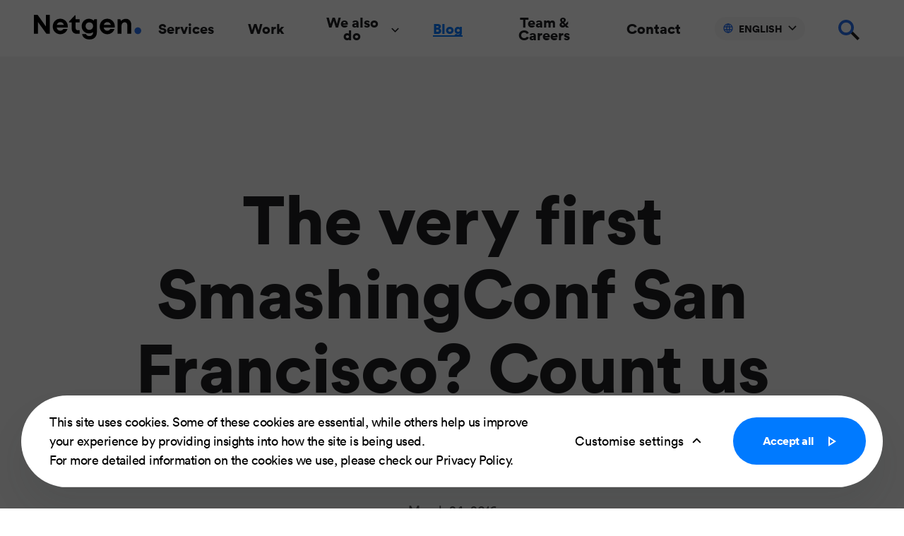

--- FILE ---
content_type: text/html; charset=UTF-8
request_url: https://netgen.io/blog/the-very-first-smashingconf-san-francisco-count-us-in
body_size: 12212
content:
<!DOCTYPE html>
<html lang="en-GB">
<head>
    <meta charset="utf-8">

            


                                                                
    
                                    
    

<title>The very first SmashingConf San Francisco? Count us in! - Netgen</title>

            <meta name="keywords" content="User experience,UX,web design,web development,Netgen Layouts,Symfony,Ibexa DXP,CMS,Sylius,eCommerce,open source" />
                <meta name="description" content="Two years after our Igor went to Oxford, we will be visiting the beautiful San Francisco for the first ever SmashingConf in the City by the Bay. Meet us..." />
    
<link rel="manifest" href="/bundles/app/manifest.json">

<meta name="generator" content="eZ Platform powered by Netgen">
<meta name="viewport" content="width=device-width, initial-scale=1.0, maximum-scale=5">

<meta name="author" content="Netgen">
<meta name="copyright" content="Copyright (C) 2026 Netgen">

<meta name="theme-color" content="#ffffff">


    <link rel="canonical" href="https://netgen.io/blog/the-very-first-smashingconf-san-francisco-count-us-in" />

<link rel="home" href="/" title="Netgen front page" />
<link rel="index" href="/" />
<link rel="search" href="/content/search" title="Search Netgen" />


<link rel="apple-touch-icon" sizes="57x57" href="/bundles/app/images/favicon/apple-touch-icon-57x57.png">
<link rel="apple-touch-icon" sizes="60x60" href="/bundles/app/images/favicon/apple-touch-icon-60x60.png">
<link rel="apple-touch-icon" sizes="72x72" href="/bundles/app/images/favicon/apple-touch-icon-72x72.png">
<link rel="apple-touch-icon" sizes="76x76" href="/bundles/app/images/favicon/apple-touch-icon-76x76.png">
<link rel="apple-touch-icon" sizes="114x114" href="/bundles/app/images/favicon/apple-touch-icon-114x114.png">
<link rel="apple-touch-icon" sizes="120x120" href="/bundles/app/images/favicon/apple-touch-icon-120x120.png">
<link rel="apple-touch-icon" sizes="144x144" href="/bundles/app/images/favicon/apple-touch-icon-144x144.png">
<link rel="apple-touch-icon" sizes="152x152" href="/bundles/app/images/favicon/apple-touch-icon-152x152.png">
<link rel="apple-touch-icon" sizes="180x180" href="/bundles/app/images/favicon/apple-touch-icon-180x180.png">
<link rel="icon" type="image/png" sizes="32x32" href="/bundles/app/images/favicon/favicon-32x32.png">
<link rel="icon" type="image/png" sizes="16x16" href="/bundles/app/images/favicon/favicon-16x16.png">
<link rel="mask-icon" href="/bundles/app/images/favicon/safari-pinned-tab.svg" color="#000000">
<meta name="msapplication-TileColor" content="#000000">
<meta name="theme-color" content="#ffffff">


    
            <link rel="stylesheet" href="/assets/app/build/app.css?v=93aa678a943075b496b9">

<link rel="preload" as="style" type="text/css" href="/bundles/netgenlayouts/css/style.css?4ea4d34" onload="this.onload=null;this.rel='stylesheet';"/>
<link rel="preload" as="style" type="text/css" href="/bundles/netgenlayoutsstandard/css/style.css?f601b81" onload="this.onload=null;this.rel='stylesheet';"/>
    
            <script defer src="https://cdnjs.cloudflare.com/ajax/libs/lottie-web/5.10.0/lottie.min.js" integrity="sha512-17otjw7eTNU9MtpB7mFfXEwB6yDjA2qjDFkKSvsywI1PRAgpyOo+cp/wPSE/1kK4fFjA9OKsZVO1tr93MGNCEw==" crossorigin="anonymous" referrerpolicy="no-referrer"></script>
<script defer type="text/javascript" src="/assets/app/build/lottie-init.js"></script>

<script defer src="https://embed.cloudflarestream.com/embed/sdk.latest.js"></script>

    <script defer type="text/javascript" src="/assets/app/build/runtime.js?v=9f07b01c30b4ff491b18"></script>
    <script defer type="text/javascript" src="/assets/app/build/app.js?v=7858f6c7e208f0703458"></script>

<script defer type="text/javascript" src="/bundles/netgenlayouts/js/app.js?4ea4d34"></script>
<script defer type="text/javascript" src="/bundles/netgenlayoutsstandard/js/app.js?f601b81"></script>

            <!-- Start of HubSpot Embed Code -->
<script type="text/javascript" id="hs-script-loader" async defer src="//js-eu1.hs-scripts.com/25518624.js"></script>
<!-- End of HubSpot Embed Code -->

        
            
    
                        <meta property="og:site_name" content="Netgen" />
                                <meta property="fb:app_id" content="135712673173484" />
                                <meta property="business:contact_data:country" content="Croatia" />
                                <meta property="business:contact_data:street_address" content="Savska 182" />
                                <meta property="business:contact_data:postal_code" content="10000" />
                                <meta property="business:contact_data:locality" content="Zagreb" />
                                <meta property="business:contact_data:email" content="info@netgen.io" />
                                <meta property="business:contact_data:phone_number" content="+385 (0)1 3879 722" />
                                <meta property="business:contact_data:fax_number" content="+385 (0)1 3879 724" />
                                <meta property="business:contact_data:region" content="Grad Zagreb" />
                                <meta property="place:location:latitude" content="45.7875329" />
                                <meta property="place:location:longitude" content="15.9536033" />
                                <meta property="og:type" content="article" />
                                <meta property="og:title" content="The very first SmashingConf San Francisco? Count us in!" />
                                <meta property="og:description" content="Two years after our Igor went to Oxford, we will be visiting the beautiful San Francisco for the first ever SmashingConf in the City by the Bay. Meet us there in two weeks!" />
                                <meta property="og:image" content="https://netgen.io/var/site/storage/images/blog/the-very-first-smashingconf-san-francisco-count-us-in/3121-1-eng-GB/the-very-first-smashingconf-san-francisco-count-us-in_i1200.jpg" />
                
        
    
        <!-- Cookie Consent V2 Changes -->
        <script>
            // Define dataLayer and the gtag function.
            window.dataLayer = window.dataLayer || [];
            function gtag(){dataLayer.push(arguments);}

            // Get denied or granted from cookie
            window.getCookieStatus = function(cookieName) {
                var cookieValue = document.cookie.replace(new RegExp("(?:(?:^|.*;\\s*)" + cookieName + "\\s*=\\s*([^;]*).*$)|^.*$"), "$1");
                return cookieValue === undefined ? 'denied' : cookieValue === '1' ? 'granted' : 'denied';
            }
            window.lastAnalyticsStatus = getCookieStatus('ng-cc-analytics');
            window.lastMarketingStatus = getCookieStatus('ng-cc-marketing');

            // Set default consent to 'denied' as a placeholder
            // Determine actual values based on your own requirements
            gtag('consent', 'default', {
                'ad_storage': getCookieStatus('ng-cc-marketing'),
                'ad_user_data': getCookieStatus('ng-cc-marketing'),
                'ad_personalization': getCookieStatus('ng-cc-marketing'),
                'analytics_storage': getCookieStatus('ng-cc-analytics')
            });
        </script>
        <!-- End Cookie Consent V2 Changes -->

        <!-- Google Tag Manager -->
        <script>(function(w,d,s,l,i){w[l]=w[l]||[];w[l].push({'gtm.start':
        new Date().getTime(),event:'gtm.js'});var f=d.getElementsByTagName(s)[0],
        j=d.createElement(s),dl=l!='dataLayer'?'&l='+l:'';j.async=true;j.src=
        'https://www.googletagmanager.com/gtm.js?id='+i+dl;f.parentNode.insertBefore(j,f);
        })(window,document,'script','dataLayer','GTM-PG4C3RF');</script>
        <!-- End Google Tag Manager -->

    
            <script type="application/ld+json">
{
    "@context": "https://schema.org",
    "@type": "Organization",
    "name": "Netgen d.o.o.",
    "alternateName": "Netgen",
    "url": "https://netgen.io",
    "address": {
        "@type": "PostalAddress",
        "addressCountry": "HR",
        "addressLocality": "Zagreb",
        "postalCode": "10000",
        "streetAddress": "Savska cesta 182",
        "addressRegion": "Zagreb"
    },
    "telephone": "+385-1-3879-722",
    "sameAs": [
        "https://www.facebook.com/netgenlabs/",
        "https://twitter.com/netgentweets",
        "https://www.instagram.com/netgen.io/",
        "https://www.linkedin.com/company/netgen"
    ]
}
</script>
<script type="application/ld+json">
{
    "@context": "https://schema.org",
    "@type": "WebPage",
    "name": "The very first SmashingConf San Francisco? Count us in!",
    "description": "Two years after our Igor went to Oxford, we will be visiting the beautiful San Francisco for the first ever SmashingConf in the City by the Bay. Meet us there in two weeks!",
    "breadcrumb": {
        "@type": "BreadcrumbList",
        "itemListElement": [
            {
                "@type": "ListItem",
                "position": 1,
                "item": {
                    "@type": "WebSite",
                    "@id": "https://netgen.io/",
                    "name": "Home"
                }
            },
            {
                "@type": "ListItem",
                "position": 2,
                "item": {
                    "@type": "WebPage",
                    "@id": "https://netgen.io/blog",
                    "name": "Blog"
                }
            }
        ]
    },
    "mainEntity": {
        "@type": "WebPage",
        "name": "The very first SmashingConf San Francisco? Count us in!",
        "url": "https://netgen.io/blog/the-very-first-smashingconf-san-francisco-count-us-in",
        "description": "Two years after our Igor went to Oxford, we will be visiting the beautiful San Francisco for the first ever SmashingConf in the City by the Bay. Meet us there in two weeks!"
    }
}
</script>

    
            <script type="application/ld+json">
        {
            "@context": "http://schema.org",
            "@type": "NewsArticle",
            "headline": "The very first SmashingConf San Francisco? Count us in!",
                            "datePublished": "2016-03-24",
                                                    "image": "https://netgen.io/var/site/storage/images/blog/the-very-first-smashingconf-san-francisco-count-us-in/3121-1-eng-GB/the-very-first-smashingconf-san-francisco-count-us-in_i1200.jpg",
                        "publisher": {
                "type": "Organization",
                "name": "Netgen"
            }
        }
    </script>
</head>
<body class="">

    
    
    <!-- Google Tag Manager (noscript) -->
    <noscript><iframe src="https://www.googletagmanager.com/ns.html?id=GTM-PG4C3RF"
    height="0" width="0" style="display:none;visibility:hidden"></iframe></noscript>
    <!-- End Google Tag Manager (noscript) -->

    
    
    
<div id="page">
    <div class="zone-layout-layout2">

    <section class="zone zone-header">
            















    

    <div
        class="ngl-block ngl-twig_block ngl-vt-twig_block "
                    >
        
        <header
    class="site-header dark-icon"
    >
    <a class="site-logo" href="/" title="Netgen" aria-label="Netgen">
            <svg xmlns="http://www.w3.org/2000/svg" width="275" height="63" viewbox="0 0 275 63"><g fill-rule="nonzero"><path fill="#2970EF" d="M266.31 31.9c4.75 0 8.6 3.85 8.6 8.6s-3.85 8.6-8.6 8.6-8.6-3.85-8.6-8.6 3.85-8.6 8.6-8.6"/><path fill="#000" d="M30.64 0h10.25v48.33h-8.73l-21.91-30.2v30.2H0V0h9.44l21.2 29.49V0zm56.22 29.56c0 1.01-.07 2-.2 2.97H58.45c.43 2.54 1.44 4.49 3.05 5.85 1.61 1.36 3.63 2.04 6.08 2.04 1.73 0 3.29-.38 4.67-1.15 1.38-.76 2.46-1.82 3.22-3.17h10.58c-1.35 4.07-3.69 7.3-7.01 9.69-3.33 2.39-7.15 3.59-11.46 3.59-3.62 0-6.9-.86-9.86-2.58-2.96-1.72-5.28-4.08-6.96-7.1-1.69-3.01-2.53-6.35-2.53-10.01 0-3.69.84-7.03 2.51-10.04 1.67-3.01 3.99-5.37 6.94-7.08 2.96-1.71 6.25-2.56 9.89-2.56 3.73 0 7.08.88 10.04 2.65 2.97 1.76 5.25 4.13 6.84 7.1 1.61 2.96 2.41 6.23 2.41 9.8M67.58 18.61c-2.23 0-4.11.62-5.66 1.85-1.55 1.24-2.62 2.97-3.2 5.19h18.07c-.7-2.27-1.84-4.01-3.42-5.23-1.59-1.21-3.52-1.81-5.79-1.81m45.12 20.76h4.58v8.97h-7.15c-4.09 0-7.32-1.18-9.69-3.56-2.37-2.38-3.56-5.62-3.56-9.76V19.15h-6.74v-2.16l14.73-15.67h1.92v9.74h10.28v8.09h-10.11v14.53c0 1.82.49 3.22 1.48 4.21 1 .99 2.42 1.48 4.26 1.48m42.13-28.31h6.54v32.96c0 5.82-1.7 10.41-5.09 13.77-3.39 3.36-8.04 5.04-13.95 5.04-5.06 0-9.27-1.21-12.64-3.64-3.37-2.43-5.48-5.78-6.34-10.04h10.01c.54 1.6 1.65 2.84 3.32 3.72 1.67.89 3.5 1.33 5.48 1.33 2.63 0 4.84-.79 6.64-2.38 1.8-1.58 2.7-3.7 2.7-6.35v-1.42c-3.17 2.22-6.72 3.34-10.65 3.34-3.42 0-6.55-.82-9.39-2.46-2.84-1.64-5.08-3.89-6.71-6.76-1.63-2.87-2.44-6.02-2.44-9.46 0-3.42.81-6.56 2.44-9.42 1.63-2.86 3.86-5.13 6.71-6.79 2.84-1.66 5.97-2.49 9.39-2.49 4.83 0 8.95 1.58 12.37 4.75l1.61-3.7zm-12.81 27.33c2.74 0 5.01-.92 6.81-2.75 1.8-1.83 2.7-4.14 2.7-6.93 0-2.76-.89-5.05-2.68-6.86-1.79-1.81-4.06-2.71-6.83-2.71-2.74 0-5.01.91-6.81 2.71-1.8 1.81-2.7 4.1-2.7 6.86 0 2.79.89 5.1 2.68 6.93 1.79 1.84 4.06 2.75 6.83 2.75m65.22-8.83c0 1.01-.07 2-.2 2.97h-28.21c.43 2.54 1.44 4.49 3.05 5.85 1.61 1.36 3.63 2.04 6.08 2.04 1.73 0 3.29-.38 4.67-1.15 1.38-.76 2.46-1.82 3.22-3.17h10.58c-1.35 4.07-3.69 7.3-7.01 9.69-3.33 2.39-7.15 3.59-11.46 3.59-3.62 0-6.9-.86-9.86-2.58-2.95-1.72-5.28-4.08-6.96-7.1-1.69-3.01-2.53-6.35-2.53-10.01 0-3.69.84-7.03 2.51-10.04 1.67-3.01 3.99-5.37 6.94-7.08 2.96-1.71 6.25-2.56 9.89-2.56 3.73 0 7.08.88 10.04 2.65 2.97 1.76 5.25 4.13 6.84 7.1 1.61 2.96 2.41 6.23 2.41 9.8m-19.28-10.95c-2.22 0-4.11.62-5.66 1.85-1.55 1.24-2.62 2.97-3.2 5.19h18.07c-.7-2.27-1.84-4.01-3.42-5.23-1.59-1.21-3.52-1.81-5.79-1.81m47.66-8.43c4.22 0 7.58 1.41 10.08 4.23 2.5 2.82 3.74 6.6 3.74 11.34v22.58h-10.08V27.37c0-5.57-2.17-8.36-6.51-8.36-2.58 0-4.62.87-6.12 2.61-1.5 1.74-2.24 4.12-2.24 7.13v19.58h-10.08V11.06h6.91l1.96 4.62c1.44-1.71 3.23-3.05 5.38-4.03 2.14-.98 4.46-1.47 6.96-1.47"/></g></svg>
            </a>

    <a class="mainnav-toggle" href="#" aria-label="menu">
        <span class="hamburger"><svg width="48" height="48" viewBox="0 0 48 48" fill="none" xmlns="http://www.w3.org/2000/svg">
<path fill-rule="evenodd" clip-rule="evenodd" d="M7 14H41V10H7V14Z" fill="#231F20"/>
<path fill-rule="evenodd" clip-rule="evenodd" d="M7 22H41V18H7V22Z" fill="#231F20"/>
<path fill-rule="evenodd" clip-rule="evenodd" d="M7 30H41V26H7V30Z" fill="#F8F7F7"/>
<path fill-rule="evenodd" clip-rule="evenodd" d="M7 38H27V34H7V38Z" fill="#F8F7F7"/>
</svg>
</span>
    </a>

    <nav class="main-navigation" role="navigation">
                    <ul class="nav navbar-nav">
            
                <li id="menu-item-location-id-566" class="firstli">                <a href="/services"     title="Services">
        <span>
                            
            Services
        </span>
    </a>
        
    </li>

    
                <li id="menu-item-location-id-569">                <a href="/work"     title="Work">
        <span>
                            
            Work
        </span>
    </a>
        
    </li>

    
                            <li>                    <span     class="submenu-toggle">
        We also do <?xml version="1.0" encoding="UTF-8"?>
<svg width="12px" height="8px" viewBox="0 0 12 8" version="1.1" xmlns="http://www.w3.org/2000/svg" xmlns:xlink="http://www.w3.org/1999/xlink">
    <!-- Generator: Sketch 55.2 (78181) - https://sketchapp.com -->
    <title>dropdown_arrow</title>
    <desc>Created with Sketch.</desc>
    <g id="Page-1" stroke="none" stroke-width="1" fill="none" fill-rule="evenodd">
        <g id="Group-13" fill="#212121" fill-rule="nonzero">
            <path d="M6.04204648,4.75916844 L10.4507618,0.238155365 L11.6,1.41666667 L7.22077097,5.90744236 L7.22841041,5.91488445 L6.0654204,7.10871527 L6.05717215,7.1006801 L6.04923818,7.10881616 L5.7400092,6.79171057 L0.238256254,1.43208707 L1.40124626,0.238256254 L6.04204648,4.75916844 Z" id="Combined-Shape"></path>
        </g>
    </g>
</svg>    </span>
                <ul class="menu_level_1">
            
                <li id="menu-item-location-id-738" class="firstli">                <a href="/layouts"     title="Netgen Layouts">
        <span>
                                                    <div class="info"><span class="ezstring-field">Product</span></div>
                        
            Netgen Layouts
        </span>
    </a>
        
    </li>

    
                <li id="menu-item-location-id-817">                <a href="/netgen-stack-for-ibexa-ez-platform"     title="Netgen Stack for eZ Platform">
        <span>
                                                    <div class="info"><span class="ezstring-field">Toolbox</span></div>
                        
            Netgen Stack for Ibexa/eZ Platform
        </span>
    </a>
        
    </li>

    
                <li id="menu-item-location-id-819">                <a href="/open-source-labs"     title="Selection of our featured components">
        <span>
                                                    <div class="info"><span class="ezstring-field">Open Source</span></div>
                        
            Selection of our featured components
        </span>
    </a>
        
    </li>

    
                <li id="menu-item-location-id-1429">                <a href="/web-summer-camp"     title="Web Summer Camp">
        <span>
                                                    <div class="info"><span class="ezstring-field">Workshop-based conference</span></div>
                        
            Web Summer Camp
        </span>
    </a>
        
    </li>

    
                <li id="menu-item-location-id-1743" class="lastli">                <a href="/learn"     title="Learn">
        <span>
                                                    <div class="info"><span class="ezstring-field">Sharing is caring, folks!</span></div>
                        
            Learn
        </span>
    </a>
        
    </li>


    </ul>

    </li>

    
                <li id="menu-item-location-id-369" class="active">                <a href="/blog"     title="Blog">
        <span>
                            
            Blog
        </span>
    </a>
        
    </li>

    
                <li id="menu-item-location-id-564">                <a href="/team-careers"     title="Team &amp; Careers">
        <span>
                            
            Team &amp; Careers
        </span>
    </a>
        
    </li>

    
                <li id="menu-item-location-id-1616" class="lastli">                <a href="/contact"    >
        <span>
                
            Contact
        </span>
    </a>
        
    </li>


    </ul>

    </nav>
    <div class="header-search">
    <form class="navbar-search" method="get" action="/content/search" id="site-wide-search">
        <span class="search-icon"><svg width="40" height="40" viewBox="0 0 40 40" fill="none" xmlns="http://www.w3.org/2000/svg">
<path fill-rule="evenodd" clip-rule="evenodd" d="M32.0116 35L21 23.8927L23.9884 21L35 32.1073L32.0116 35Z" fill="#231F20"/>
<path fill-rule="evenodd" clip-rule="evenodd" d="M5 17.0005C5 10.9285 9.92832 6 16 6C22.0717 6 27 10.9285 27 17.0005C27 23.0727 22.0714 28 16 28C9.92859 28 5 23.0727 5 17.0005ZM16 9.85914C12.0596 9.85914 8.85897 13.0599 8.85897 17.0005C8.85897 20.9408 12.0593 24.1409 16 24.1409C19.9407 24.1409 23.141 20.9408 23.141 17.0005C23.141 13.0599 19.9404 9.85914 16 9.85914Z" fill="#F8F7F7"/>
</svg>
</span>
        <input class="search-query" type="search" name="searchText" id="site-wide-search-field" placeholder="Search" aria-label="Search" />
        <button  type="submit" class="btn btn-primary search-submit">Search</button>
    </form>
</div>
        
    <div class="language-selector dropdown">
        <a href="#lang-selector" data-toggle="dropdown" class="current-lang" data-display="static">
            <svg width="14" height="14" viewBox="0 0 14 14" fill="none" xmlns="http://www.w3.org/2000/svg">
<path fill-rule="evenodd" clip-rule="evenodd" d="M6.99998 1.66643C4.05446 1.66643 1.66665 4.05425 1.66665 6.99976C1.66665 9.94528 4.05446 12.3331 6.99998 12.3331C9.9455 12.3331 12.3333 9.94528 12.3333 6.99976C12.3333 4.05425 9.9455 1.66643 6.99998 1.66643ZM0.333313 6.99976C0.333313 3.31787 3.31808 0.333097 6.99998 0.333097C10.6819 0.333097 13.6666 3.31787 13.6666 6.99976C13.6666 10.6817 10.6819 13.6664 6.99998 13.6664C3.31808 13.6664 0.333313 10.6817 0.333313 6.99976Z" fill="#2970EF"/>
<path fill-rule="evenodd" clip-rule="evenodd" d="M0.733313 4.99976C0.733313 4.63157 1.03179 4.3331 1.39998 4.3331H12.6C12.9682 4.3331 13.2666 4.63157 13.2666 4.99976C13.2666 5.36795 12.9682 5.66643 12.6 5.66643H1.39998C1.03179 5.66643 0.733313 5.36795 0.733313 4.99976Z" fill="#2970EF"/>
<path fill-rule="evenodd" clip-rule="evenodd" d="M0.733313 8.99976C0.733313 8.63157 1.03179 8.3331 1.39998 8.3331H12.6C12.9682 8.3331 13.2666 8.63157 13.2666 8.99976C13.2666 9.36795 12.9682 9.66643 12.6 9.66643H1.39998C1.03179 9.66643 0.733313 9.36795 0.733313 8.99976Z" fill="#2970EF"/>
<path fill-rule="evenodd" clip-rule="evenodd" d="M7.01959 0.434187C7.33195 0.629112 7.42715 1.04035 7.23222 1.35271C6.17518 3.04658 5.61478 5.00313 5.61478 6.99976C5.61478 8.9964 6.17518 10.9529 7.23222 12.6468C7.42715 12.9592 7.33195 13.3704 7.01959 13.5653C6.70723 13.7603 6.29599 13.6651 6.10107 13.3527C4.9119 11.4471 4.28145 9.24598 4.28145 6.99976C4.28145 4.75355 4.9119 2.55243 6.10107 0.646823C6.29599 0.334464 6.70723 0.239263 7.01959 0.434187Z" fill="#2970EF"/>
<path fill-rule="evenodd" clip-rule="evenodd" d="M6.98037 0.434187C7.29273 0.239263 7.70397 0.334464 7.89889 0.646823C9.08806 2.55243 9.71851 4.75355 9.71851 6.99976C9.71851 9.24598 9.08806 11.4471 7.89889 13.3527C7.70397 13.6651 7.29273 13.7603 6.98037 13.5653C6.66801 13.3704 6.57281 12.9592 6.76774 12.6468C7.82478 10.9529 8.38518 8.9964 8.38518 6.99976C8.38518 5.00313 7.82478 3.04658 6.76774 1.35271C6.57281 1.04035 6.66801 0.629112 6.98037 0.434187Z" fill="#2970EF"/>
</svg>
 English <?xml version="1.0" encoding="UTF-8"?>
<svg width="12px" height="8px" viewBox="0 0 12 8" version="1.1" xmlns="http://www.w3.org/2000/svg" xmlns:xlink="http://www.w3.org/1999/xlink">
    <!-- Generator: Sketch 55.2 (78181) - https://sketchapp.com -->
    <title>dropdown_arrow</title>
    <desc>Created with Sketch.</desc>
    <g id="Page-1" stroke="none" stroke-width="1" fill="none" fill-rule="evenodd">
        <g id="Group-13" fill="#212121" fill-rule="nonzero">
            <path d="M6.04204648,4.75916844 L10.4507618,0.238155365 L11.6,1.41666667 L7.22077097,5.90744236 L7.22841041,5.91488445 L6.0654204,7.10871527 L6.05717215,7.1006801 L6.04923818,7.10881616 L5.7400092,6.79171057 L0.238256254,1.43208707 L1.40124626,0.238256254 L6.04204648,4.75916844 Z" id="Combined-Shape"></path>
        </g>
    </g>
</svg>        </a>

        <ul class="dropdown-menu">
                            
                                                            <li class="current">
                            <a href="#" data-toggle="dropdown"><svg
  width="24"
  height="24"
  viewBox="0 0 24 24"
  fill="none"
  xmlns="http://www.w3.org/2000/svg"
>
  <path
    d="M10.5858 13.4142L7.75735 10.5858L6.34314 12L10.5858 16.2427L17.6568 9.1716L16.2426 7.75739L10.5858 13.4142Z"
    fill="currentColor"
  />
</svg> English</a></li>
                                                                
                                                            <li><a href="https://netgen.io/ch">Deutsch</a></li>
                                                        </ul>
</div>

    <div class="searchbox-toggle-wrapper">
        <a class="searchbox-toggle" href="/content/search" title="Search" aria-label="Search">
            <span class="close-icon"></span>
            <span class="search-icon-toggle"><svg width="40" height="40" viewBox="0 0 40 40" fill="none" xmlns="http://www.w3.org/2000/svg">
<path fill-rule="evenodd" clip-rule="evenodd" d="M32.0116 35L21 23.8927L23.9884 21L35 32.1073L32.0116 35Z" fill="#231F20"/>
<path fill-rule="evenodd" clip-rule="evenodd" d="M5 17.0005C5 10.9285 9.92832 6 16 6C22.0717 6 27 10.9285 27 17.0005C27 23.0727 22.0714 28 16 28C9.92859 28 5 23.0727 5 17.0005ZM16 9.85914C12.0596 9.85914 8.85897 13.0599 8.85897 17.0005C8.85897 20.9408 12.0593 24.1409 16 24.1409C19.9407 24.1409 23.141 20.9408 23.141 17.0005C23.141 13.0599 19.9404 9.85914 16 9.85914Z" fill="#F8F7F7"/>
</svg>
</span>
        </a>
    </div>
</header>

            </div>

    </section>

    <section class="zone zone-post_header">
            </section>

    <section class="zone zone-main">
            












    


    

    <div
        class="ngl-block ngl-full_view ngl-vt-full_view  whitespace-bottom whitespace-lg"
                    >
        
        <article class="view-type view-type-full ng-news">
                    <header class="full-page-header full-article-header">
                <div class="container">
                    <div class="full-page-header-inner">
                                                <h1 class="full-page-title"><span class="ezstring-field">The very first SmashingConf San Francisco? Count us in!</span></h1>
                        <div class="full-page-info">
                                                                                        <time>March 24, 2016</time>
                                                    </div>
                    </div>
                </div>
            </header>
        
        <div class="container">
                                            <div class="row">
                    <div class="col-12">
                        <div class="full-article-image">
                                    
            <div>
    
                                
                <figure class="image-wrapper">
                                    <img
                                                                                src="/var/site/storage/images/blog/the-very-first-smashingconf-san-francisco-count-us-in/3121-1-eng-GB/the-very-first-smashingconf-san-francisco-count-us-in_i30.jpg"
                            data-src="/var/site/storage/images/blog/the-very-first-smashingconf-san-francisco-count-us-in/3121-1-eng-GB/the-very-first-smashingconf-san-francisco-count-us-in_i1600.jpg"
                                                            data-srcset="/var/site/storage/images/blog/the-very-first-smashingconf-san-francisco-count-us-in/3121-1-eng-GB/the-very-first-smashingconf-san-francisco-count-us-in_i770.jpg 600w,
                                            /var/site/storage/images/blog/the-very-first-smashingconf-san-francisco-count-us-in/3121-1-eng-GB/the-very-first-smashingconf-san-francisco-count-us-in_i1600.jpg 991w,
                                            /var/site/storage/images/blog/the-very-first-smashingconf-san-francisco-count-us-in/3121-1-eng-GB/the-very-first-smashingconf-san-francisco-count-us-in_i1600.jpg 1200w"
                                                                                                />
                
                            </figure>
        
            </div>
    
                        </div>
                    </div>
                </div>
                            
            <div class="full-article-content">
                <div class="row">
                    <div class="col-sm-12 col-md-1 col-lg-1">
                        
<div class="social-buttons">

    <div class="social-counter-wrapper">
        <span class="social-counter ngss ngss-total"></span>
    </div>

    <a rel="nofollow" class="social-btn social-btn-facebook"
        href="http://www.facebook.com/sharer.php?u=https%3A%2F%2Fnetgen.io%2Fblog%2Fthe-very-first-smashingconf-san-francisco-count-us-in&amp;t=The%20very%20first%20SmashingConf%20San%20Francisco%3F%20Count%20us%20in%21">
        <span class="fb-icon">
            <svg xmlns="http://www.w3.org/2000/svg" width="24" height="24" viewBox="0 0 24 24">
  <g fill="none" fill-rule="evenodd">
    <polygon points="0 0 24 0 24 24 0 24"/>
    <path fill="#000" fill-rule="nonzero" d="M16.3076923,4.11538462 L16.3076923,6.65384615 L14.7980769,6.65384615 C14.2467921,6.65384615 13.875001,6.76922962 13.6826923,7 C13.4903837,7.23076923 13.3942308,7.57692077 13.3942308,8.03846154 L13.3942308,9.85576923 L16.2115385,9.85576923 L15.8365385,12.7019231 L13.3942308,12.7019231 L13.3942308,20 L10.4519231,20 L10.4519231,12.7019231 L8,12.7019231 L8,9.85576923 L10.4519231,9.85576923 L10.4519231,7.75961538 C10.4519231,6.56730173 10.7852531,5.64263149 11.4519231,4.98557692 C12.1185931,4.32852236 13.0064047,4 14.1153846,4 C15.057697,4 15.7884589,4.03846115 16.3076923,4.11538462 Z"/>
  </g>
</svg>
        </span>
        <span class="title">share <span class="ngss ngss-facebook"></span></span>
    </a>

    <a rel="nofollow" class="social-btn social-btn-twitter" href="http://twitter.com/intent/tweet?url=https%3A%2F%2Fnetgen.io%2Fblog%2Fthe-very-first-smashingconf-san-francisco-count-us-in">
        <?xml version="1.0" encoding="utf-8"?>
<svg xmlns="http://www.w3.org/2000/svg" width="18" height="18" viewBox="0 0 512 512">
<!--!Font Awesome Free 6.6.0 by @fontawesome - https://fontawesome.com License - https://fontawesome.com/license/free Copyright 2024 Fonticons, Inc.-->
<path d="M389.2 48h70.6L305.6 224.2 487 464H345L233.7 318.6 106.5 464H35.8L200.7 275.5 26.8 48H172.4L272.9 180.9 389.2 48zM364.4 421.8h39.1L151.1 88h-42L364.4 421.8z"/>
</svg>        <span class="title">tweet <span class="ngss ngss-twitter"></span></span>
    </a>

    <a rel="nofollow" class="social-btn social-btn-linkedin" href="https://www.linkedin.com/shareArticle?mini=true&url=https%3A%2F%2Fnetgen.io%2Fblog%2Fthe-very-first-smashingconf-san-francisco-count-us-in">
        <svg xmlns="http://www.w3.org/2000/svg" width="24" height="24" viewBox="0 0 24 24">
  <g fill="none" fill-rule="evenodd">
    <polygon points="0 0 24 0 24 24 0 24"/>
    <path fill="#000" fill-rule="nonzero" d="M7.63541667,8.96875 L7.63541667,19.2916667 L4.19791667,19.2916667 L4.19791667,8.96875 L7.63541667,8.96875 Z M7.85416667,5.78125 C7.86111115,6.28819698 7.68576568,6.71180385 7.328125,7.05208333 C6.97048432,7.39236281 6.5,7.5625 5.91666667,7.5625 L5.89583333,7.5625 C5.32638604,7.5625 4.86805729,7.39236281 4.52083333,7.05208333 C4.17360937,6.71180385 4,6.28819698 4,5.78125 C4,5.26735854 4.17881766,4.84201557 4.53645833,4.50520833 C4.89409901,4.16840109 5.36110823,4 5.9375,4 C6.51389177,4 6.97569271,4.16840109 7.32291667,4.50520833 C7.67014063,4.84201557 7.84722219,5.26735854 7.85416667,5.78125 Z M12.9583333,10.435666 C13.0906164,10.227176 13.2260319,10.0437612 13.3645833,9.88541667 C13.5104174,9.71874917 13.706596,9.53819542 13.953125,9.34375 C14.199654,9.14930458 14.5017343,8.99826443 14.859375,8.890625 C15.2170157,8.78298557 15.6145811,8.72916667 16.0520833,8.72916667 C17.2395893,8.72916667 18.1944408,9.12325995 18.9166667,9.91145833 C19.6388925,10.6996567 20,11.8541591 20,13.375 L20,19.2916667 L16.5729167,19.2916667 L16.5729167,13.7708333 C16.5729167,13.041663 16.4322931,12.4704882 16.1510417,12.0572917 C15.8697903,11.6440952 15.4305585,11.4375 14.8333333,11.4375 C14.3958311,11.4375 14.0295154,11.5572905 13.734375,11.796875 C13.4392346,12.0364595 13.2187507,12.3333316 13.0729167,12.6875 C12.9965274,12.8958344 12.9583333,13.1770816 12.9583333,13.53125 L12.9583333,19.2916667 L9.53125,19.2916667 C9.54513896,16.5208195 9.55208333,14.2743142 9.55208333,12.5520833 C9.55208333,10.8298525 9.54861115,9.802085 9.54166667,9.46875 L9.53125,8.96875 L12.9583333,8.96875 L12.9583333,10.435666 L12.9583333,10.435666 Z"/>
  </g>
</svg>
        <span class="title">share <span class="ngss ngss-linkedin"></span></span>
    </a>
</div>

<script type="text/javascript" src="https://socialstats.netgen.io/ngss_v2.js"></script>

<script type="text/javascript">
    new SocialStats({
        'contentIdentifier': '178c95d5d1c5d0f88e6a2b0ec4b3ccbc',
        'contentUrl': 'https://' + window.location.hostname + window.location.pathname,
        'userId': 1,
        'networks': ['facebook', 'twitter', 'google', 'linkedin'],
        'containerPrefix': '.ngss'
    });

</script>

                    </div>
                    <div class="col-sm-12 col-md-10 col-lg-10">
                                                    <div class="full-article-body">

                                                                    <div class="article-intro">
                                        <div class="ezxmltext-field"><p>Two years after <a href="/blog/a-few-smashing-days-in-oxford">our Igor went to Oxford</a>, we will be visiting the beautiful San Francisco for the first ever <strong>SmashingConf</strong> in the City by the Bay. <strong>Meet us</strong> there in two weeks!</p>
</div>

                                    </div>
                                
                                                                    <div class="ezxmltext-field"><p>The very first <a href="http://smashingconf.com/">SmashingConf San Francisco</a> will be held on<strong> April 5-6</strong> in a unique <strong>Fort Mason</strong>. They promised smart front-end and UX techniques, such as CSS/JavaScript architecture, SVG, Flexbox, UX, interface design, and content strategy, and we trust they will deliver :)</p><p>Our <a href="https://twitter.com/ivrdoljak">Igor</a>, <a href="https://twitter.com/ilukac">Ivo</a>, and <a href="https://twitter.com/vjeran">Vjeran</a> will be there from Sunday, April 3, until Wednesday, April 6, and they can’t wait to talk to you about CMS, eZ Publish, web design, web development, and, overall, all things web-related.</p><p>See you there!</p>
</div>

                                
                                
                                                                                                                                </div>
                                            </div>
                </div>
            </div>
        </div>
    </article>

            </div>

    </section>

    <section class="zone zone-pre_footer">
            















    

    <div
        class="ngl-block ngl-twig_block ngl-vt-twig_block "
                    >
        
        <div class="content-navigator clearfix pulse-footer">
        <a href="/blog/why-we-need-more-ladies-in-web-business" class="content-navigator-next">
            <div class="container">
                <div class="row">
                    <div class="offset-lg-2 col-lg-8 offset-md-2 col-md-8 col-sm-12 text-center">
                        <p class="content-navigator-label">Read next article</p>
                    </div>
                </div>
                <div class="row">
                    <div class="offset-lg-2 col-lg-8 offset-md-2 col-md-8 col-sm-12  navigator-content-wrapper text-center">
                        <h2 class="content-navigator-title"><span class="ezstring-field">Why we need more Ladies in (Web) Business</span></h2>
                        <div class="content-navigator-page-info">
                                                    by
                                                                        Maja Nebes
                                                                 -
                                                                            <time>March 10, 2016</time>
                                                </div>
                    </div>
                </div>
            </div>
        </a>
    </div>

            </div>

    </section>

    <section class="zone zone-footer">
            















    

    <div
        class="ngl-block ngl-column ngl-vt-column site-footer newsletter-footer"
                    >
        <div class="container">
        <div
        class="ngl-block ngl-rich_text ngl-vt-rich_text "
        id="newsletter"            >
        
        <h3>Sign up for Netgen newsletter</h3>

<p>Explore upcoming events, blog posts and stay up-to-date on exciting new features coming to Layouts.</p>

            </div>

    
    















    

    <div
        class="ngl-block ngl-html_snippet ngl-vt-html_snippet "
                    >
        <div class="container container-narrow">
        <div id="hubspot-wrap">
    <link rel="preload" href="//js.hsforms.net/forms/shell.js" as="script">
    <script>
        var called = false;
        var createHubspot = function (event) {
            if(called == false){
                called = true;

                if (!window.hbspt) {
                    var hubspotScript = document.createElement('script');
                    hubspotScript.src = '//js.hsforms.net/forms/shell.js';
                    hubspotScript.async = false;
                    document.getElementById("hubspot-wrap").appendChild(hubspotScript);
                }

                setTimeout(() => {
                    var hubspotInit = document.createElement("script");
                    var hubspotInline = document.createTextNode('hbspt.forms.create({ portalId: "5461935", formId: "8cdd231a-2a73-4d63-9c1e-09ee0e9f6e1a" });');
                    hubspotInit.async = false;
                    hubspotInit.appendChild(hubspotInline);
                    document.getElementById("hubspot-wrap").appendChild(hubspotInit);
                }, 100)
            }
        };

        window.addEventListener('DOMContentLoaded', () => {
            window.addEventListener('scroll', createHubspot, false);
        });
    </script>
</div>

        </div>    </div>

        </div>    </div>

    















    

    <div
        class="ngl-block ngl-twig_block ngl-vt-twig_block "
                    >
        
        <footer class="site-footer">
    <div class="container">
        <div class="row">
            <div class="col-lg-3 col-sm-12 h-text-left">
                <a class="site-logo" href="/" title="Netgen" aria-label="Netgen">
            <svg xmlns="http://www.w3.org/2000/svg" width="275" height="63" viewbox="0 0 275 63"><g fill-rule="nonzero"><path fill="#2970EF" d="M266.31 31.9c4.75 0 8.6 3.85 8.6 8.6s-3.85 8.6-8.6 8.6-8.6-3.85-8.6-8.6 3.85-8.6 8.6-8.6"/><path fill="#000" d="M30.64 0h10.25v48.33h-8.73l-21.91-30.2v30.2H0V0h9.44l21.2 29.49V0zm56.22 29.56c0 1.01-.07 2-.2 2.97H58.45c.43 2.54 1.44 4.49 3.05 5.85 1.61 1.36 3.63 2.04 6.08 2.04 1.73 0 3.29-.38 4.67-1.15 1.38-.76 2.46-1.82 3.22-3.17h10.58c-1.35 4.07-3.69 7.3-7.01 9.69-3.33 2.39-7.15 3.59-11.46 3.59-3.62 0-6.9-.86-9.86-2.58-2.96-1.72-5.28-4.08-6.96-7.1-1.69-3.01-2.53-6.35-2.53-10.01 0-3.69.84-7.03 2.51-10.04 1.67-3.01 3.99-5.37 6.94-7.08 2.96-1.71 6.25-2.56 9.89-2.56 3.73 0 7.08.88 10.04 2.65 2.97 1.76 5.25 4.13 6.84 7.1 1.61 2.96 2.41 6.23 2.41 9.8M67.58 18.61c-2.23 0-4.11.62-5.66 1.85-1.55 1.24-2.62 2.97-3.2 5.19h18.07c-.7-2.27-1.84-4.01-3.42-5.23-1.59-1.21-3.52-1.81-5.79-1.81m45.12 20.76h4.58v8.97h-7.15c-4.09 0-7.32-1.18-9.69-3.56-2.37-2.38-3.56-5.62-3.56-9.76V19.15h-6.74v-2.16l14.73-15.67h1.92v9.74h10.28v8.09h-10.11v14.53c0 1.82.49 3.22 1.48 4.21 1 .99 2.42 1.48 4.26 1.48m42.13-28.31h6.54v32.96c0 5.82-1.7 10.41-5.09 13.77-3.39 3.36-8.04 5.04-13.95 5.04-5.06 0-9.27-1.21-12.64-3.64-3.37-2.43-5.48-5.78-6.34-10.04h10.01c.54 1.6 1.65 2.84 3.32 3.72 1.67.89 3.5 1.33 5.48 1.33 2.63 0 4.84-.79 6.64-2.38 1.8-1.58 2.7-3.7 2.7-6.35v-1.42c-3.17 2.22-6.72 3.34-10.65 3.34-3.42 0-6.55-.82-9.39-2.46-2.84-1.64-5.08-3.89-6.71-6.76-1.63-2.87-2.44-6.02-2.44-9.46 0-3.42.81-6.56 2.44-9.42 1.63-2.86 3.86-5.13 6.71-6.79 2.84-1.66 5.97-2.49 9.39-2.49 4.83 0 8.95 1.58 12.37 4.75l1.61-3.7zm-12.81 27.33c2.74 0 5.01-.92 6.81-2.75 1.8-1.83 2.7-4.14 2.7-6.93 0-2.76-.89-5.05-2.68-6.86-1.79-1.81-4.06-2.71-6.83-2.71-2.74 0-5.01.91-6.81 2.71-1.8 1.81-2.7 4.1-2.7 6.86 0 2.79.89 5.1 2.68 6.93 1.79 1.84 4.06 2.75 6.83 2.75m65.22-8.83c0 1.01-.07 2-.2 2.97h-28.21c.43 2.54 1.44 4.49 3.05 5.85 1.61 1.36 3.63 2.04 6.08 2.04 1.73 0 3.29-.38 4.67-1.15 1.38-.76 2.46-1.82 3.22-3.17h10.58c-1.35 4.07-3.69 7.3-7.01 9.69-3.33 2.39-7.15 3.59-11.46 3.59-3.62 0-6.9-.86-9.86-2.58-2.95-1.72-5.28-4.08-6.96-7.1-1.69-3.01-2.53-6.35-2.53-10.01 0-3.69.84-7.03 2.51-10.04 1.67-3.01 3.99-5.37 6.94-7.08 2.96-1.71 6.25-2.56 9.89-2.56 3.73 0 7.08.88 10.04 2.65 2.97 1.76 5.25 4.13 6.84 7.1 1.61 2.96 2.41 6.23 2.41 9.8m-19.28-10.95c-2.22 0-4.11.62-5.66 1.85-1.55 1.24-2.62 2.97-3.2 5.19h18.07c-.7-2.27-1.84-4.01-3.42-5.23-1.59-1.21-3.52-1.81-5.79-1.81m47.66-8.43c4.22 0 7.58 1.41 10.08 4.23 2.5 2.82 3.74 6.6 3.74 11.34v22.58h-10.08V27.37c0-5.57-2.17-8.36-6.51-8.36-2.58 0-4.62.87-6.12 2.61-1.5 1.74-2.24 4.12-2.24 7.13v19.58h-10.08V11.06h6.91l1.96 4.62c1.44-1.71 3.23-3.05 5.38-4.03 2.14-.98 4.46-1.47 6.96-1.47"/></g></svg>
            </a>
                            </div>

            <div class="col-lg-2 col-sm-12 h-text-left h-half-width ">
             <address>
                <h4>Croatia</h4>
                <p><span class="site-map-item">Savska cesta 182<br>HR-10000 Zagreb</span></p>
                <p><span class="site-map-item"><a href="tel:+38513879722">+385 (0) 1 387 97 22</a></span></p>
                <p><span class="site-map-item"><a href="/cdn-cgi/l/email-protection#1871767e7758767d6c7f7d76367177"><span class="__cf_email__" data-cfemail="a6cfc8c0c9e6c8c3d2c1c3c888cfc9">[email&#160;protected]</span></a></span></p>
             </address>
            </div>
            <div class="col-lg-2 col-sm-12 h-text-left h-half-width ">
             <address>
                <h4>Switzerland</h4>
                <p><span class="site-map-item">Seestrasse 356<br>CH-8038 Zürich</span></p>
                <p><span class="site-map-item"><a href="tel:+41442445959">+41 (0) 44 244 59 59</a></span></p>
                <p><span class="site-map-item"><a href="/cdn-cgi/l/email-protection#6b181c02182b050e1f0c0e05450204"><span class="__cf_email__" data-cfemail="3744405e444477595243505259195e58">[email&#160;protected]</span></a></span></p>
                <p><span class="site-map-item"><a href="https://www.swissict.ch/mitglieder-listing/?query=netgen" target="_blank"><strong>Member of SwissICT association</strong></a></span></p>
             </address>
            </div>

            <div class="col-lg-2 col-sm-12 h-text-left h-half-width ">
                <div class="footer-links">
                    <h4>Find us on:</h4>
                    <ul>
                                                <li><a href="https://www.facebook.com/netgenlabs/" target="_blank" rel="noopener noreferrer">
                                <span class="site-map-item">
                                                                            Facebook
                                                                    </span></a></li>
                        
                                                <li><a href="https://twitter.com/netgentweets" target="_blank" rel="noopener noreferrer">
                                <span class="site-map-item">
                                                                            X
                                                                    </span></a></li>
                        
                                                <li><a href="https://www.instagram.com/netgen.io/" target="_blank" rel="noopener noreferrer">
                                <span class="site-map-item">
                                                                            Instagram
                                                                    </span></a>
                        </li>
                        
                        
                                                <li><a href="https://www.linkedin.com/company/netgen" target="_blank" rel="noopener noreferrer">
                                <span class="site-map-item">
                                                                            LinkedIn
                                                                    </span></a></li>
                        
                                                <li><a href="https://www.youtube.com/user/NetgenBroadcast" target="_blank" rel="noopener noreferrer">
                                <span class="site-map-item">
                                                                            YouTube
                                                                    </span></a></li>
                                                <li>
                            <a href="https://clutch.co/profile/netgen#highlights" target="_blank" rel="noopener noreferrer"><span class="site-map-item">Clutch</span></a>
                        </li>
                    </ul>
                </div>
            </div>

            <div class="col-lg-3 col-sm-12 h-text-left h-half-width">
                <div class="footer-links list-items">
                    
                                            <ul class="h-flex">
                                                    <li ><a href="/services" class="site-map-item">Services</a></li>
                                                                                <li ><a href="/layouts" class="site-map-item">Netgen Layouts</a></li>
                                                                                <li ><a href="/team-careers" class="site-map-item">Team &amp; Careers</a></li>
                                                                                <li ><a href="/blog" class="site-map-item">Blog</a></li>
                            </ul><ul class="h-flex">                                                    <li ><a href="/web-summer-camp" class="site-map-item">Web Summer Camp</a></li>
                                                                                <li ><a href="/netgen-stack-for-ibexa-ez-platform" class="site-map-item">Netgen Stack for Ibexa/eZ Platform</a></li>
                                                                                <li ><a href="/work" class="site-map-item">Work</a></li>
                                                                                <li ><a href="/contact" class="site-map-item">Contact</a></li>
                                                                            </ul>
                    
                </div>
            </div>

            <hr>
            <div class="col-lg-6 offset-lg-3 col-sm-12 poweredby-copyright-wrapper">
                <div class="copyright">
                    Powered by <a
                        href="/services">Netgen
                        &amp; eZ Platform</a>. Copyright &copy; 2026 Netgen d.o.o.</a> All rights reserved.
                </div>
            </div>
                        <div class="col-lg-3 col-sm-12 copyright">
                <a href="/privacy-policy">Privacy Policy</a>
                <a class="js-open-ng-cc ml-3" href="#">Cookie settings</a>
            </div>
        </div>
</footer>

            </div>

    </section>

</div>
</div>

<div class="modal fade" id="videoModal" tabindex="-1" role="dialog" aria-labelledby="videoModal" aria-hidden="true">
  <div class="modal-dialog" role="document">
    <div class="modal-content">
      <div class="modal-body">
          <div class="embed-responsive embed-responsive-16by9">
            <iframe class="embed-responsive-item" src="" id="video" allowscriptaccess="always" allow="autoplay"></iframe>
          </div>
          <button type="button" class="close" data-dismiss="modal" aria-label="Close">
             <span aria-hidden="true"></span>
          </button>
      </div>
    </div>
  </div>
</div> 
        
<script data-cfasync="false" src="/cdn-cgi/scripts/5c5dd728/cloudflare-static/email-decode.min.js"></script><script>
    if ('serviceWorker' in navigator) {
      navigator.serviceWorker
               .register('/sw.js');
    }
</script>

    
    <div id="ng-cc">
        <div class="ng-cc-overlay"></div>

        <div class="ng-cc-modal">
            <div class="ng-cc-content">
              <div class="wrapper">
                                    <div class="ezxmltext-field"><p>This site uses cookies. Some of these cookies are essential, while others help us improve your experience by providing insights into how the site is being used.</p><p>For more detailed information on the cookies we use, please check our <a href="/privacy-policy">Privacy Policy</a>.</p>
</div>

                                </div>

                <div class="ng-cc-actions">
                    <a href="#" class="optional-list-toggle">
                                              <span class="ezstring-field">Customise settings</span>
                        <span class="cookie-angle-up"></span>
                                          </a>
                    <button id="ng-cc-accept" class="btn btn-primary btn-arrow-right">
                                                    <span class="ezstring-field">Accept all</span>
                                            </button>
                </div>
                </div>
            <div class="ng-cc-optional-list">
              <ul>
                    <li>
                        <input type="checkbox" class="ng-cc-optional-checkbox" id="ng-cc-necessary" data-name="necessary" checked disabled />
                        <label for="ng-cc-necessary">
                            <i class="ng-cc-checkbox-icon">
                              <span class="on ng-cc-on">Accepted</span>
                              <span class="off ng-cc-off">Not accepted</span>
                            </i>

                                                            <span class="ezstring-field">Necessary cookies</span>
                                                    </label>

                                                    <div class="ezxmltext-field"><p>Necessary cookies enable core functionality. The website cannot function properly without these cookies, and can only be disabled by changing your browser preferences.</p>
</div>

                                            </li>
                </ul>
                <div class="ng-cc-optional-actions clearfix">
                  <button id="ng-cc-optional-save" class="btn btn-primary">
                    Save settings
                  </button>
              </div>
            </div>
        </div>
    </div>

    <script>
        window.__ngCcConfig = {
            options: {
              lifetime: 30,
            },
            optionalCookies: [
                            {
                name: 'analytics',
                label: 'Analytics cookies',
                description: '<div class="ezxmltext-field"><p>Analytics cookies help us to improve our website by collecting and reporting information on its usage.</p></div>',
                                onAccept: function() {
                                  },
                onRevoke: function() {
                                  },
              },
              
                            {
                name: 'marketing',
                label: 'Marketing cookies',
                description: '<div class="ezxmltext-field"><p>We use marketing cookies to help us improve the relevancy of advertising campaigns you receive.</p></div>',
                                onAccept: function() {
                                  },
                onRevoke: function() {
                                  },
              },
              
                          ],
        }
    </script>

<script defer src="https://static.cloudflareinsights.com/beacon.min.js/vcd15cbe7772f49c399c6a5babf22c1241717689176015" integrity="sha512-ZpsOmlRQV6y907TI0dKBHq9Md29nnaEIPlkf84rnaERnq6zvWvPUqr2ft8M1aS28oN72PdrCzSjY4U6VaAw1EQ==" data-cf-beacon='{"version":"2024.11.0","token":"652cfbc79fd24032bbd1d6471b7db056","server_timing":{"name":{"cfCacheStatus":true,"cfEdge":true,"cfExtPri":true,"cfL4":true,"cfOrigin":true,"cfSpeedBrain":true},"location_startswith":null}}' crossorigin="anonymous"></script>
</body>
</html>


--- FILE ---
content_type: text/css
request_url: https://netgen.io/assets/app/build/app.css?v=93aa678a943075b496b9
body_size: 123793
content:
.hljs{display:block;overflow-x:auto;padding:.5em;color:#333;background:#f8f8f8}.hljs-comment,.hljs-quote{color:#998;font-style:italic}.hljs-keyword,.hljs-selector-tag,.hljs-subst{color:#333;font-weight:700}.hljs-literal,.hljs-number,.hljs-tag .hljs-attr,.hljs-template-variable,.hljs-variable{color:teal}.hljs-doctag,.hljs-string{color:#d14}.hljs-section,.hljs-selector-id,.hljs-title{color:#900;font-weight:700}.hljs-subst{font-weight:400}.hljs-class .hljs-title,.hljs-type{color:#458;font-weight:700}.hljs-attribute,.hljs-name,.hljs-tag{color:navy;font-weight:400}.hljs-link,.hljs-regexp{color:#009926}.hljs-bullet,.hljs-symbol{color:#990073}.hljs-built_in,.hljs-builtin-name{color:#0086b3}.hljs-meta{color:#999;font-weight:700}.hljs-deletion{background:#fdd}.hljs-addition{background:#dfd}.hljs-emphasis{font-style:italic}.hljs-strong{font-weight:700}@font-face{font-family:swiper-icons;src:url("data:application/font-woff;charset=utf-8;base64, [base64]//wADZ2x5ZgAAAywAAADMAAAD2MHtryVoZWFkAAABbAAAADAAAAA2E2+eoWhoZWEAAAGcAAAAHwAAACQC9gDzaG10eAAAAigAAAAZAAAArgJkABFsb2NhAAAC0AAAAFoAAABaFQAUGG1heHAAAAG8AAAAHwAAACAAcABAbmFtZQAAA/gAAAE5AAACXvFdBwlwb3N0AAAFNAAAAGIAAACE5s74hXjaY2BkYGAAYpf5Hu/j+W2+MnAzMYDAzaX6QjD6/4//Bxj5GA8AuRwMYGkAPywL13jaY2BkYGA88P8Agx4j+/8fQDYfA1AEBWgDAIB2BOoAeNpjYGRgYNBh4GdgYgABEMnIABJzYNADCQAACWgAsQB42mNgYfzCOIGBlYGB0YcxjYGBwR1Kf2WQZGhhYGBiYGVmgAFGBiQQkOaawtDAoMBQxXjg/wEGPcYDDA4wNUA2CCgwsAAAO4EL6gAAeNpj2M0gyAACqxgGNWBkZ2D4/wMA+xkDdgAAAHjaY2BgYGaAYBkGRgYQiAHyGMF8FgYHIM3DwMHABGQrMOgyWDLEM1T9/w8UBfEMgLzE////P/5//f/V/xv+r4eaAAeMbAxwIUYmIMHEgKYAYjUcsDAwsLKxc3BycfPw8jEQA/[base64]/uznmfPFBNODM2K7MTQ45YEAZqGP81AmGGcF3iPqOop0r1SPTaTbVkfUe4HXj97wYE+yNwWYxwWu4v1ugWHgo3S1XdZEVqWM7ET0cfnLGxWfkgR42o2PvWrDMBSFj/IHLaF0zKjRgdiVMwScNRAoWUoH78Y2icB/yIY09An6AH2Bdu/UB+yxopYshQiEvnvu0dURgDt8QeC8PDw7Fpji3fEA4z/PEJ6YOB5hKh4dj3EvXhxPqH/SKUY3rJ7srZ4FZnh1PMAtPhwP6fl2PMJMPDgeQ4rY8YT6Gzao0eAEA409DuggmTnFnOcSCiEiLMgxCiTI6Cq5DZUd3Qmp10vO0LaLTd2cjN4fOumlc7lUYbSQcZFkutRG7g6JKZKy0RmdLY680CDnEJ+UMkpFFe1RN7nxdVpXrC4aTtnaurOnYercZg2YVmLN/d/gczfEimrE/fs/bOuq29Zmn8tloORaXgZgGa78yO9/cnXm2BpaGvq25Dv9S4E9+5SIc9PqupJKhYFSSl47+Qcr1mYNAAAAeNptw0cKwkAAAMDZJA8Q7OUJvkLsPfZ6zFVERPy8qHh2YER+3i/BP83vIBLLySsoKimrqKqpa2hp6+jq6RsYGhmbmJqZSy0sraxtbO3sHRydnEMU4uR6yx7JJXveP7WrDycAAAAAAAH//wACeNpjYGRgYOABYhkgZgJCZgZNBkYGLQZtIJsFLMYAAAw3ALgAeNolizEKgDAQBCchRbC2sFER0YD6qVQiBCv/H9ezGI6Z5XBAw8CBK/m5iQQVauVbXLnOrMZv2oLdKFa8Pjuru2hJzGabmOSLzNMzvutpB3N42mNgZGBg4GKQYzBhYMxJLMlj4GBgAYow/P/PAJJhLM6sSoWKfWCAAwDAjgbRAAB42mNgYGBkAIIbCZo5IPrmUn0hGA0AO8EFTQAA") format("woff");font-weight:400;font-style:normal}:root{--swiper-theme-color:#007aff}.swiper{margin-left:auto;margin-right:auto;position:relative;overflow:hidden;list-style:none;padding:0;z-index:1}.swiper-vertical>.swiper-wrapper{-webkit-box-orient:vertical;-webkit-box-direction:normal;-ms-flex-direction:column;flex-direction:column}.swiper-wrapper{position:relative;width:100%;height:100%;z-index:1;display:-webkit-box;display:-ms-flexbox;display:flex;-webkit-transition-property:-webkit-transform;transition-property:-webkit-transform;transition-property:transform;transition-property:transform,-webkit-transform;-webkit-box-sizing:content-box;box-sizing:content-box}.swiper-android .swiper-slide,.swiper-wrapper{-webkit-transform:translateZ(0);transform:translateZ(0)}.swiper-pointer-events{-ms-touch-action:pan-y;touch-action:pan-y}.swiper-pointer-events.swiper-vertical{-ms-touch-action:pan-x;touch-action:pan-x}.swiper-slide{-ms-flex-negative:0;flex-shrink:0;width:100%;height:100%;position:relative;-webkit-transition-property:-webkit-transform;transition-property:-webkit-transform;transition-property:transform;transition-property:transform,-webkit-transform}.swiper-slide-invisible-blank{visibility:hidden}.swiper-autoheight,.swiper-autoheight .swiper-slide{height:auto}.swiper-autoheight .swiper-wrapper{-webkit-box-align:start;-ms-flex-align:start;align-items:flex-start;-webkit-transition-property:height,-webkit-transform;transition-property:height,-webkit-transform;transition-property:transform,height;transition-property:transform,height,-webkit-transform}.swiper-backface-hidden .swiper-slide{-webkit-transform:translateZ(0);transform:translateZ(0);-webkit-backface-visibility:hidden;backface-visibility:hidden}.swiper-3d,.swiper-3d.swiper-css-mode .swiper-wrapper{-webkit-perspective:1200px;perspective:1200px}.swiper-3d .swiper-cube-shadow,.swiper-3d .swiper-slide,.swiper-3d .swiper-slide-shadow,.swiper-3d .swiper-slide-shadow-bottom,.swiper-3d .swiper-slide-shadow-left,.swiper-3d .swiper-slide-shadow-right,.swiper-3d .swiper-slide-shadow-top,.swiper-3d .swiper-wrapper{-webkit-transform-style:preserve-3d;transform-style:preserve-3d}.swiper-3d .swiper-slide-shadow,.swiper-3d .swiper-slide-shadow-bottom,.swiper-3d .swiper-slide-shadow-left,.swiper-3d .swiper-slide-shadow-right,.swiper-3d .swiper-slide-shadow-top{position:absolute;left:0;top:0;width:100%;height:100%;pointer-events:none;z-index:10}.swiper-3d .swiper-slide-shadow{background:rgba(0,0,0,.15)}.swiper-3d .swiper-slide-shadow-left{background-image:-webkit-gradient(linear,right top,left top,from(rgba(0,0,0,.5)),to(transparent));background-image:linear-gradient(270deg,rgba(0,0,0,.5),transparent)}.swiper-3d .swiper-slide-shadow-right{background-image:-webkit-gradient(linear,left top,right top,from(rgba(0,0,0,.5)),to(transparent));background-image:linear-gradient(90deg,rgba(0,0,0,.5),transparent)}.swiper-3d .swiper-slide-shadow-top{background-image:-webkit-gradient(linear,left bottom,left top,from(rgba(0,0,0,.5)),to(transparent));background-image:linear-gradient(0deg,rgba(0,0,0,.5),transparent)}.swiper-3d .swiper-slide-shadow-bottom{background-image:-webkit-gradient(linear,left top,left bottom,from(rgba(0,0,0,.5)),to(transparent));background-image:linear-gradient(180deg,rgba(0,0,0,.5),transparent)}.swiper-css-mode>.swiper-wrapper{overflow:auto;scrollbar-width:none;-ms-overflow-style:none}.swiper-css-mode>.swiper-wrapper::-webkit-scrollbar{display:none}.swiper-css-mode>.swiper-wrapper>.swiper-slide{scroll-snap-align:start start}.swiper-horizontal.swiper-css-mode>.swiper-wrapper{-webkit-scroll-snap-type:x mandatory;-ms-scroll-snap-type:x mandatory;scroll-snap-type:x mandatory}.swiper-vertical.swiper-css-mode>.swiper-wrapper{-webkit-scroll-snap-type:y mandatory;-ms-scroll-snap-type:y mandatory;scroll-snap-type:y mandatory}.swiper-centered>.swiper-wrapper:before{content:"";-ms-flex-negative:0;flex-shrink:0;-webkit-box-ordinal-group:10000;-ms-flex-order:9999;order:9999}.swiper-centered.swiper-horizontal>.swiper-wrapper>.swiper-slide:first-child{-webkit-margin-start:var(--swiper-centered-offset-before);margin-inline-start:var(--swiper-centered-offset-before)}.swiper-centered.swiper-horizontal>.swiper-wrapper:before{height:100%;width:var(--swiper-centered-offset-after)}.swiper-centered.swiper-vertical>.swiper-wrapper>.swiper-slide:first-child{-webkit-margin-before:var(--swiper-centered-offset-before);margin-block-start:var(--swiper-centered-offset-before)}.swiper-centered.swiper-vertical>.swiper-wrapper:before{width:100%;height:var(--swiper-centered-offset-after)}.swiper-centered>.swiper-wrapper>.swiper-slide{scroll-snap-align:center center;scroll-snap-stop:always}/*!
 * Bootstrap v4.1.2 (https://getbootstrap.com/)
 * Copyright 2011-2018 The Bootstrap Authors
 * Copyright 2011-2018 Twitter, Inc.
 * Licensed under MIT (https://github.com/twbs/bootstrap/blob/master/LICENSE)
 */:root{--blue:#007bff;--indigo:#6610f2;--purple:#6f42c1;--pink:#e83e8c;--red:#dc3545;--orange:#fd7e14;--yellow:#ffc107;--green:#28a745;--teal:#20c997;--cyan:#17a2b8;--white:#fff;--gray:#6c757d;--gray-dark:#343a40;--primary:#007bff;--secondary:#6c757d;--success:#28a745;--info:#17a2b8;--warning:#ffc107;--danger:#dc3545;--light:#f8f9fa;--dark:#343a40;--breakpoint-xxs:0;--breakpoint-xs:480px;--breakpoint-sm:576px;--breakpoint-md:768px;--breakpoint-lg:992px;--breakpoint-xl:1200px;--breakpoint-xxl:1920px;--font-family-sans-serif:-apple-system,BlinkMacSystemFont,"Segoe UI",Roboto,"Helvetica Neue",Arial,"Noto Sans","Liberation Sans",sans-serif,"Apple Color Emoji","Segoe UI Emoji","Segoe UI Symbol","Noto Color Emoji";--font-family-monospace:SFMono-Regular,Menlo,Monaco,Consolas,"Liberation Mono","Courier New",monospace}*,:after,:before{-webkit-box-sizing:border-box;box-sizing:border-box}html{font-family:sans-serif;line-height:1.15;-webkit-text-size-adjust:100%;-webkit-tap-highlight-color:rgba(0,0,0,0)}article,aside,figcaption,figure,footer,header,hgroup,main,nav,section{display:block}body{margin:0;font-family:-apple-system,BlinkMacSystemFont,Segoe UI,Roboto,Helvetica Neue,Arial,Noto Sans,Liberation Sans,sans-serif,Apple Color Emoji,Segoe UI Emoji,Segoe UI Symbol,Noto Color Emoji;font-size:1rem;font-weight:400;line-height:1.5;color:#1f2023;text-align:left;background-color:#fff}[tabindex="-1"]:focus:not(:focus-visible){outline:0!important}hr{-webkit-box-sizing:content-box;box-sizing:content-box;height:0;overflow:visible}h1,h2,h3,h4,h5,h6{margin-top:0;margin-bottom:.5rem}p{margin-top:0;margin-bottom:1rem}abbr[data-original-title],abbr[title]{text-decoration:underline;-webkit-text-decoration:underline dotted;text-decoration:underline dotted;cursor:help;border-bottom:0;-webkit-text-decoration-skip-ink:none;text-decoration-skip-ink:none}address{font-style:normal;line-height:inherit}address,dl,ol,ul{margin-bottom:1rem}dl,ol,ul{margin-top:0}ol ol,ol ul,ul ol,ul ul{margin-bottom:0}dt{font-weight:700}dd{margin-bottom:.5rem;margin-left:0}blockquote{margin:0 0 1rem}b,strong{font-weight:bolder}small{font-size:80%}sub,sup{position:relative;font-size:75%;line-height:0;vertical-align:baseline}sub{bottom:-.25em}sup{top:-.5em}a{color:#007aff;text-decoration:none;background-color:transparent}a:hover{color:#0055b3;text-decoration:underline}a:not([href]):not([class]),a:not([href]):not([class]):hover{color:inherit;text-decoration:none}code,kbd,pre,samp{font-family:SFMono-Regular,Menlo,Monaco,Consolas,Liberation Mono,Courier New,monospace;font-size:1em}pre{margin-top:0;margin-bottom:1rem;overflow:auto;-ms-overflow-style:scrollbar}figure{margin:0 0 1rem}img{border-style:none}img,svg{vertical-align:middle}svg{overflow:hidden}table{border-collapse:collapse}caption{padding-top:.75rem;padding-bottom:.75rem;color:#6c757d;text-align:left;caption-side:bottom}th{text-align:inherit;text-align:-webkit-match-parent}label{display:inline-block;margin-bottom:.5rem}button{border-radius:0}button:focus:not(:focus-visible){outline:0}button,input,optgroup,select,textarea{margin:0;font-family:inherit;font-size:inherit;line-height:inherit}button,input{overflow:visible}button,select{text-transform:none}[role=button]{cursor:pointer}select{word-wrap:normal}[type=button],[type=reset],[type=submit],button{-webkit-appearance:button}[type=button]:not(:disabled),[type=reset]:not(:disabled),[type=submit]:not(:disabled),button:not(:disabled){cursor:pointer}[type=button]::-moz-focus-inner,[type=reset]::-moz-focus-inner,[type=submit]::-moz-focus-inner,button::-moz-focus-inner{padding:0;border-style:none}input[type=checkbox],input[type=radio]{-webkit-box-sizing:border-box;box-sizing:border-box;padding:0}textarea{overflow:auto;resize:vertical}fieldset{min-width:0;padding:0;margin:0;border:0}legend{display:block;width:100%;max-width:100%;padding:0;margin-bottom:.5rem;font-size:1.5rem;line-height:inherit;color:inherit;white-space:normal}progress{vertical-align:baseline}[type=number]::-webkit-inner-spin-button,[type=number]::-webkit-outer-spin-button{height:auto}[type=search]{outline-offset:-2px;-webkit-appearance:none}[type=search]::-webkit-search-decoration{-webkit-appearance:none}::-webkit-file-upload-button{font:inherit;-webkit-appearance:button}output{display:inline-block}summary{display:list-item;cursor:pointer}template{display:none}[hidden]{display:none!important}.h1,.h2,.h3,.h4,.h5,.h6,h1,h2,h3,h4,h5,h6{margin-bottom:.5rem;font-weight:900;line-height:1.2}.h1,h1{font-size:3.5rem}.h2,h2{font-size:2.3rem}.h3,h3{font-size:2rem}.h4,h4{font-size:1.5rem}.h5,h5{font-size:1.25rem}.h6,h6{font-size:1.125rem}.lead{font-size:1.25rem;font-weight:300}.display-1{font-size:6rem}.display-1,.display-2{font-weight:300;line-height:1.2}.display-2{font-size:5.5rem}.display-3{font-size:4.5rem}.display-3,.display-4{font-weight:300;line-height:1.2}.display-4{font-size:3.5rem}hr{margin-top:1rem;margin-bottom:1rem;border:0;border-top:1px solid rgba(0,0,0,.1)}.small,small{font-size:.875em;font-weight:400}.mark,mark{padding:.2em;background-color:#fcf8e3}.list-inline,.list-unstyled{padding-left:0;list-style:none}.list-inline-item{display:inline-block}.list-inline-item:not(:last-child){margin-right:.5rem}.initialism{font-size:90%;text-transform:uppercase}.blockquote{margin-bottom:1rem;font-size:1.25rem}.blockquote-footer{display:block;font-size:.875em;color:#6c757d}.blockquote-footer:before{content:"\2014\00A0"}.container,.container-fluid,.container-lg,.container-md,.container-sm,.container-xl{width:100%;padding-right:15px;padding-left:15px;margin-right:auto;margin-left:auto}@media (min-width:576px){.container,.container-sm,.container-xs{max-width:540px}}@media (min-width:768px){.container,.container-md,.container-sm,.container-xs{max-width:720px}}@media (min-width:992px){.container,.container-lg,.container-md,.container-sm,.container-xs{max-width:960px}}@media (min-width:1200px){.container,.container-lg,.container-md,.container-sm,.container-xl,.container-xs{max-width:1140px}}.row{display:-webkit-box;display:-ms-flexbox;display:flex;-ms-flex-wrap:wrap;flex-wrap:wrap;margin-right:-15px;margin-left:-15px}.no-gutters{margin-right:0;margin-left:0}.no-gutters>.col,.no-gutters>[class*=col-]{padding-right:0;padding-left:0}.col,.col-1,.col-2,.col-3,.col-4,.col-5,.col-6,.col-7,.col-8,.col-9,.col-10,.col-11,.col-12,.col-auto,.col-lg,.col-lg-1,.col-lg-2,.col-lg-3,.col-lg-4,.col-lg-5,.col-lg-6,.col-lg-7,.col-lg-8,.col-lg-9,.col-lg-10,.col-lg-11,.col-lg-12,.col-lg-auto,.col-md,.col-md-1,.col-md-2,.col-md-3,.col-md-4,.col-md-5,.col-md-6,.col-md-7,.col-md-8,.col-md-9,.col-md-10,.col-md-11,.col-md-12,.col-md-auto,.col-sm,.col-sm-1,.col-sm-2,.col-sm-3,.col-sm-4,.col-sm-5,.col-sm-6,.col-sm-7,.col-sm-8,.col-sm-9,.col-sm-10,.col-sm-11,.col-sm-12,.col-sm-auto,.col-xl,.col-xl-1,.col-xl-2,.col-xl-3,.col-xl-4,.col-xl-5,.col-xl-6,.col-xl-7,.col-xl-8,.col-xl-9,.col-xl-10,.col-xl-11,.col-xl-12,.col-xl-auto,.col-xs,.col-xs-1,.col-xs-2,.col-xs-3,.col-xs-4,.col-xs-5,.col-xs-6,.col-xs-7,.col-xs-8,.col-xs-9,.col-xs-10,.col-xs-11,.col-xs-12,.col-xs-auto,.col-xxl,.col-xxl-1,.col-xxl-2,.col-xxl-3,.col-xxl-4,.col-xxl-5,.col-xxl-6,.col-xxl-7,.col-xxl-8,.col-xxl-9,.col-xxl-10,.col-xxl-11,.col-xxl-12,.col-xxl-auto{position:relative;width:100%;padding-right:15px;padding-left:15px}.col{-ms-flex-preferred-size:0;flex-basis:0;-webkit-box-flex:1;-ms-flex-positive:1;flex-grow:1;max-width:100%}.row-cols-1>*{-webkit-box-flex:0;-ms-flex:0 0 100%;flex:0 0 100%;max-width:100%}.row-cols-2>*{-webkit-box-flex:0;-ms-flex:0 0 50%;flex:0 0 50%;max-width:50%}.row-cols-3>*{-webkit-box-flex:0;-ms-flex:0 0 33.33333%;flex:0 0 33.33333%;max-width:33.33333%}.row-cols-4>*{-webkit-box-flex:0;-ms-flex:0 0 25%;flex:0 0 25%;max-width:25%}.row-cols-5>*{-webkit-box-flex:0;-ms-flex:0 0 20%;flex:0 0 20%;max-width:20%}.row-cols-6>*{-webkit-box-flex:0;-ms-flex:0 0 16.66667%;flex:0 0 16.66667%;max-width:16.66667%}.col-auto{-ms-flex:0 0 auto;flex:0 0 auto;width:auto;max-width:100%}.col-1,.col-auto{-webkit-box-flex:0}.col-1{-ms-flex:0 0 8.33333%;flex:0 0 8.33333%;max-width:8.33333%}.col-2{-ms-flex:0 0 16.66667%;flex:0 0 16.66667%;max-width:16.66667%}.col-2,.col-3{-webkit-box-flex:0}.col-3{-ms-flex:0 0 25%;flex:0 0 25%;max-width:25%}.col-4{-ms-flex:0 0 33.33333%;flex:0 0 33.33333%;max-width:33.33333%}.col-4,.col-5{-webkit-box-flex:0}.col-5{-ms-flex:0 0 41.66667%;flex:0 0 41.66667%;max-width:41.66667%}.col-6{-ms-flex:0 0 50%;flex:0 0 50%;max-width:50%}.col-6,.col-7{-webkit-box-flex:0}.col-7{-ms-flex:0 0 58.33333%;flex:0 0 58.33333%;max-width:58.33333%}.col-8{-ms-flex:0 0 66.66667%;flex:0 0 66.66667%;max-width:66.66667%}.col-8,.col-9{-webkit-box-flex:0}.col-9{-ms-flex:0 0 75%;flex:0 0 75%;max-width:75%}.col-10{-ms-flex:0 0 83.33333%;flex:0 0 83.33333%;max-width:83.33333%}.col-10,.col-11{-webkit-box-flex:0}.col-11{-ms-flex:0 0 91.66667%;flex:0 0 91.66667%;max-width:91.66667%}.col-12{-webkit-box-flex:0;-ms-flex:0 0 100%;flex:0 0 100%;max-width:100%}.order-first{-webkit-box-ordinal-group:0;-ms-flex-order:-1;order:-1}.order-last{-webkit-box-ordinal-group:14;-ms-flex-order:13;order:13}.order-0{-webkit-box-ordinal-group:1;-ms-flex-order:0;order:0}.order-1{-webkit-box-ordinal-group:2;-ms-flex-order:1;order:1}.order-2{-webkit-box-ordinal-group:3;-ms-flex-order:2;order:2}.order-3{-webkit-box-ordinal-group:4;-ms-flex-order:3;order:3}.order-4{-webkit-box-ordinal-group:5;-ms-flex-order:4;order:4}.order-5{-webkit-box-ordinal-group:6;-ms-flex-order:5;order:5}.order-6{-webkit-box-ordinal-group:7;-ms-flex-order:6;order:6}.order-7{-webkit-box-ordinal-group:8;-ms-flex-order:7;order:7}.order-8{-webkit-box-ordinal-group:9;-ms-flex-order:8;order:8}.order-9{-webkit-box-ordinal-group:10;-ms-flex-order:9;order:9}.order-10{-webkit-box-ordinal-group:11;-ms-flex-order:10;order:10}.order-11{-webkit-box-ordinal-group:12;-ms-flex-order:11;order:11}.order-12{-webkit-box-ordinal-group:13;-ms-flex-order:12;order:12}.offset-1{margin-left:8.33333%}.offset-2{margin-left:16.66667%}.offset-3{margin-left:25%}.offset-4{margin-left:33.33333%}.offset-5{margin-left:41.66667%}.offset-6{margin-left:50%}.offset-7{margin-left:58.33333%}.offset-8{margin-left:66.66667%}.offset-9{margin-left:75%}.offset-10{margin-left:83.33333%}.offset-11{margin-left:91.66667%}@media (min-width:480px){.col-xs{-ms-flex-preferred-size:0;flex-basis:0;-webkit-box-flex:1;-ms-flex-positive:1;flex-grow:1;max-width:100%}.row-cols-xs-1>*{-webkit-box-flex:0;-ms-flex:0 0 100%;flex:0 0 100%;max-width:100%}.row-cols-xs-2>*{-webkit-box-flex:0;-ms-flex:0 0 50%;flex:0 0 50%;max-width:50%}.row-cols-xs-3>*{-webkit-box-flex:0;-ms-flex:0 0 33.33333%;flex:0 0 33.33333%;max-width:33.33333%}.row-cols-xs-4>*{-webkit-box-flex:0;-ms-flex:0 0 25%;flex:0 0 25%;max-width:25%}.row-cols-xs-5>*{-webkit-box-flex:0;-ms-flex:0 0 20%;flex:0 0 20%;max-width:20%}.row-cols-xs-6>*{-webkit-box-flex:0;-ms-flex:0 0 16.66667%;flex:0 0 16.66667%;max-width:16.66667%}.col-xs-auto{-webkit-box-flex:0;-ms-flex:0 0 auto;flex:0 0 auto;width:auto;max-width:100%}.col-xs-1{-webkit-box-flex:0;-ms-flex:0 0 8.33333%;flex:0 0 8.33333%;max-width:8.33333%}.col-xs-2{-webkit-box-flex:0;-ms-flex:0 0 16.66667%;flex:0 0 16.66667%;max-width:16.66667%}.col-xs-3{-webkit-box-flex:0;-ms-flex:0 0 25%;flex:0 0 25%;max-width:25%}.col-xs-4{-webkit-box-flex:0;-ms-flex:0 0 33.33333%;flex:0 0 33.33333%;max-width:33.33333%}.col-xs-5{-webkit-box-flex:0;-ms-flex:0 0 41.66667%;flex:0 0 41.66667%;max-width:41.66667%}.col-xs-6{-webkit-box-flex:0;-ms-flex:0 0 50%;flex:0 0 50%;max-width:50%}.col-xs-7{-webkit-box-flex:0;-ms-flex:0 0 58.33333%;flex:0 0 58.33333%;max-width:58.33333%}.col-xs-8{-webkit-box-flex:0;-ms-flex:0 0 66.66667%;flex:0 0 66.66667%;max-width:66.66667%}.col-xs-9{-webkit-box-flex:0;-ms-flex:0 0 75%;flex:0 0 75%;max-width:75%}.col-xs-10{-webkit-box-flex:0;-ms-flex:0 0 83.33333%;flex:0 0 83.33333%;max-width:83.33333%}.col-xs-11{-webkit-box-flex:0;-ms-flex:0 0 91.66667%;flex:0 0 91.66667%;max-width:91.66667%}.col-xs-12{-webkit-box-flex:0;-ms-flex:0 0 100%;flex:0 0 100%;max-width:100%}.order-xs-first{-webkit-box-ordinal-group:0;-ms-flex-order:-1;order:-1}.order-xs-last{-webkit-box-ordinal-group:14;-ms-flex-order:13;order:13}.order-xs-0{-webkit-box-ordinal-group:1;-ms-flex-order:0;order:0}.order-xs-1{-webkit-box-ordinal-group:2;-ms-flex-order:1;order:1}.order-xs-2{-webkit-box-ordinal-group:3;-ms-flex-order:2;order:2}.order-xs-3{-webkit-box-ordinal-group:4;-ms-flex-order:3;order:3}.order-xs-4{-webkit-box-ordinal-group:5;-ms-flex-order:4;order:4}.order-xs-5{-webkit-box-ordinal-group:6;-ms-flex-order:5;order:5}.order-xs-6{-webkit-box-ordinal-group:7;-ms-flex-order:6;order:6}.order-xs-7{-webkit-box-ordinal-group:8;-ms-flex-order:7;order:7}.order-xs-8{-webkit-box-ordinal-group:9;-ms-flex-order:8;order:8}.order-xs-9{-webkit-box-ordinal-group:10;-ms-flex-order:9;order:9}.order-xs-10{-webkit-box-ordinal-group:11;-ms-flex-order:10;order:10}.order-xs-11{-webkit-box-ordinal-group:12;-ms-flex-order:11;order:11}.order-xs-12{-webkit-box-ordinal-group:13;-ms-flex-order:12;order:12}.offset-xs-0{margin-left:0}.offset-xs-1{margin-left:8.33333%}.offset-xs-2{margin-left:16.66667%}.offset-xs-3{margin-left:25%}.offset-xs-4{margin-left:33.33333%}.offset-xs-5{margin-left:41.66667%}.offset-xs-6{margin-left:50%}.offset-xs-7{margin-left:58.33333%}.offset-xs-8{margin-left:66.66667%}.offset-xs-9{margin-left:75%}.offset-xs-10{margin-left:83.33333%}.offset-xs-11{margin-left:91.66667%}}@media (min-width:576px){.col-sm{-ms-flex-preferred-size:0;flex-basis:0;-webkit-box-flex:1;-ms-flex-positive:1;flex-grow:1;max-width:100%}.row-cols-sm-1>*{-webkit-box-flex:0;-ms-flex:0 0 100%;flex:0 0 100%;max-width:100%}.row-cols-sm-2>*{-webkit-box-flex:0;-ms-flex:0 0 50%;flex:0 0 50%;max-width:50%}.row-cols-sm-3>*{-webkit-box-flex:0;-ms-flex:0 0 33.33333%;flex:0 0 33.33333%;max-width:33.33333%}.row-cols-sm-4>*{-webkit-box-flex:0;-ms-flex:0 0 25%;flex:0 0 25%;max-width:25%}.row-cols-sm-5>*{-webkit-box-flex:0;-ms-flex:0 0 20%;flex:0 0 20%;max-width:20%}.row-cols-sm-6>*{-webkit-box-flex:0;-ms-flex:0 0 16.66667%;flex:0 0 16.66667%;max-width:16.66667%}.col-sm-auto{-webkit-box-flex:0;-ms-flex:0 0 auto;flex:0 0 auto;width:auto;max-width:100%}.col-sm-1{-webkit-box-flex:0;-ms-flex:0 0 8.33333%;flex:0 0 8.33333%;max-width:8.33333%}.col-sm-2{-webkit-box-flex:0;-ms-flex:0 0 16.66667%;flex:0 0 16.66667%;max-width:16.66667%}.col-sm-3{-webkit-box-flex:0;-ms-flex:0 0 25%;flex:0 0 25%;max-width:25%}.col-sm-4{-webkit-box-flex:0;-ms-flex:0 0 33.33333%;flex:0 0 33.33333%;max-width:33.33333%}.col-sm-5{-webkit-box-flex:0;-ms-flex:0 0 41.66667%;flex:0 0 41.66667%;max-width:41.66667%}.col-sm-6{-webkit-box-flex:0;-ms-flex:0 0 50%;flex:0 0 50%;max-width:50%}.col-sm-7{-webkit-box-flex:0;-ms-flex:0 0 58.33333%;flex:0 0 58.33333%;max-width:58.33333%}.col-sm-8{-webkit-box-flex:0;-ms-flex:0 0 66.66667%;flex:0 0 66.66667%;max-width:66.66667%}.col-sm-9{-webkit-box-flex:0;-ms-flex:0 0 75%;flex:0 0 75%;max-width:75%}.col-sm-10{-webkit-box-flex:0;-ms-flex:0 0 83.33333%;flex:0 0 83.33333%;max-width:83.33333%}.col-sm-11{-webkit-box-flex:0;-ms-flex:0 0 91.66667%;flex:0 0 91.66667%;max-width:91.66667%}.col-sm-12{-webkit-box-flex:0;-ms-flex:0 0 100%;flex:0 0 100%;max-width:100%}.order-sm-first{-webkit-box-ordinal-group:0;-ms-flex-order:-1;order:-1}.order-sm-last{-webkit-box-ordinal-group:14;-ms-flex-order:13;order:13}.order-sm-0{-webkit-box-ordinal-group:1;-ms-flex-order:0;order:0}.order-sm-1{-webkit-box-ordinal-group:2;-ms-flex-order:1;order:1}.order-sm-2{-webkit-box-ordinal-group:3;-ms-flex-order:2;order:2}.order-sm-3{-webkit-box-ordinal-group:4;-ms-flex-order:3;order:3}.order-sm-4{-webkit-box-ordinal-group:5;-ms-flex-order:4;order:4}.order-sm-5{-webkit-box-ordinal-group:6;-ms-flex-order:5;order:5}.order-sm-6{-webkit-box-ordinal-group:7;-ms-flex-order:6;order:6}.order-sm-7{-webkit-box-ordinal-group:8;-ms-flex-order:7;order:7}.order-sm-8{-webkit-box-ordinal-group:9;-ms-flex-order:8;order:8}.order-sm-9{-webkit-box-ordinal-group:10;-ms-flex-order:9;order:9}.order-sm-10{-webkit-box-ordinal-group:11;-ms-flex-order:10;order:10}.order-sm-11{-webkit-box-ordinal-group:12;-ms-flex-order:11;order:11}.order-sm-12{-webkit-box-ordinal-group:13;-ms-flex-order:12;order:12}.offset-sm-0{margin-left:0}.offset-sm-1{margin-left:8.33333%}.offset-sm-2{margin-left:16.66667%}.offset-sm-3{margin-left:25%}.offset-sm-4{margin-left:33.33333%}.offset-sm-5{margin-left:41.66667%}.offset-sm-6{margin-left:50%}.offset-sm-7{margin-left:58.33333%}.offset-sm-8{margin-left:66.66667%}.offset-sm-9{margin-left:75%}.offset-sm-10{margin-left:83.33333%}.offset-sm-11{margin-left:91.66667%}}@media (min-width:768px){.col-md{-ms-flex-preferred-size:0;flex-basis:0;-webkit-box-flex:1;-ms-flex-positive:1;flex-grow:1;max-width:100%}.row-cols-md-1>*{-webkit-box-flex:0;-ms-flex:0 0 100%;flex:0 0 100%;max-width:100%}.row-cols-md-2>*{-webkit-box-flex:0;-ms-flex:0 0 50%;flex:0 0 50%;max-width:50%}.row-cols-md-3>*{-webkit-box-flex:0;-ms-flex:0 0 33.33333%;flex:0 0 33.33333%;max-width:33.33333%}.row-cols-md-4>*{-webkit-box-flex:0;-ms-flex:0 0 25%;flex:0 0 25%;max-width:25%}.row-cols-md-5>*{-webkit-box-flex:0;-ms-flex:0 0 20%;flex:0 0 20%;max-width:20%}.row-cols-md-6>*{-webkit-box-flex:0;-ms-flex:0 0 16.66667%;flex:0 0 16.66667%;max-width:16.66667%}.col-md-auto{-webkit-box-flex:0;-ms-flex:0 0 auto;flex:0 0 auto;width:auto;max-width:100%}.col-md-1{-webkit-box-flex:0;-ms-flex:0 0 8.33333%;flex:0 0 8.33333%;max-width:8.33333%}.col-md-2{-webkit-box-flex:0;-ms-flex:0 0 16.66667%;flex:0 0 16.66667%;max-width:16.66667%}.col-md-3{-webkit-box-flex:0;-ms-flex:0 0 25%;flex:0 0 25%;max-width:25%}.col-md-4{-webkit-box-flex:0;-ms-flex:0 0 33.33333%;flex:0 0 33.33333%;max-width:33.33333%}.col-md-5{-webkit-box-flex:0;-ms-flex:0 0 41.66667%;flex:0 0 41.66667%;max-width:41.66667%}.col-md-6{-webkit-box-flex:0;-ms-flex:0 0 50%;flex:0 0 50%;max-width:50%}.col-md-7{-webkit-box-flex:0;-ms-flex:0 0 58.33333%;flex:0 0 58.33333%;max-width:58.33333%}.col-md-8{-webkit-box-flex:0;-ms-flex:0 0 66.66667%;flex:0 0 66.66667%;max-width:66.66667%}.col-md-9{-webkit-box-flex:0;-ms-flex:0 0 75%;flex:0 0 75%;max-width:75%}.col-md-10{-webkit-box-flex:0;-ms-flex:0 0 83.33333%;flex:0 0 83.33333%;max-width:83.33333%}.col-md-11{-webkit-box-flex:0;-ms-flex:0 0 91.66667%;flex:0 0 91.66667%;max-width:91.66667%}.col-md-12{-webkit-box-flex:0;-ms-flex:0 0 100%;flex:0 0 100%;max-width:100%}.order-md-first{-webkit-box-ordinal-group:0;-ms-flex-order:-1;order:-1}.order-md-last{-webkit-box-ordinal-group:14;-ms-flex-order:13;order:13}.order-md-0{-webkit-box-ordinal-group:1;-ms-flex-order:0;order:0}.order-md-1{-webkit-box-ordinal-group:2;-ms-flex-order:1;order:1}.order-md-2{-webkit-box-ordinal-group:3;-ms-flex-order:2;order:2}.order-md-3{-webkit-box-ordinal-group:4;-ms-flex-order:3;order:3}.order-md-4{-webkit-box-ordinal-group:5;-ms-flex-order:4;order:4}.order-md-5{-webkit-box-ordinal-group:6;-ms-flex-order:5;order:5}.order-md-6{-webkit-box-ordinal-group:7;-ms-flex-order:6;order:6}.order-md-7{-webkit-box-ordinal-group:8;-ms-flex-order:7;order:7}.order-md-8{-webkit-box-ordinal-group:9;-ms-flex-order:8;order:8}.order-md-9{-webkit-box-ordinal-group:10;-ms-flex-order:9;order:9}.order-md-10{-webkit-box-ordinal-group:11;-ms-flex-order:10;order:10}.order-md-11{-webkit-box-ordinal-group:12;-ms-flex-order:11;order:11}.order-md-12{-webkit-box-ordinal-group:13;-ms-flex-order:12;order:12}.offset-md-0{margin-left:0}.offset-md-1{margin-left:8.33333%}.offset-md-2{margin-left:16.66667%}.offset-md-3{margin-left:25%}.offset-md-4{margin-left:33.33333%}.offset-md-5{margin-left:41.66667%}.offset-md-6{margin-left:50%}.offset-md-7{margin-left:58.33333%}.offset-md-8{margin-left:66.66667%}.offset-md-9{margin-left:75%}.offset-md-10{margin-left:83.33333%}.offset-md-11{margin-left:91.66667%}}@media (min-width:992px){.col-lg{-ms-flex-preferred-size:0;flex-basis:0;-webkit-box-flex:1;-ms-flex-positive:1;flex-grow:1;max-width:100%}.row-cols-lg-1>*{-webkit-box-flex:0;-ms-flex:0 0 100%;flex:0 0 100%;max-width:100%}.row-cols-lg-2>*{-webkit-box-flex:0;-ms-flex:0 0 50%;flex:0 0 50%;max-width:50%}.row-cols-lg-3>*{-webkit-box-flex:0;-ms-flex:0 0 33.33333%;flex:0 0 33.33333%;max-width:33.33333%}.row-cols-lg-4>*{-webkit-box-flex:0;-ms-flex:0 0 25%;flex:0 0 25%;max-width:25%}.row-cols-lg-5>*{-webkit-box-flex:0;-ms-flex:0 0 20%;flex:0 0 20%;max-width:20%}.row-cols-lg-6>*{-webkit-box-flex:0;-ms-flex:0 0 16.66667%;flex:0 0 16.66667%;max-width:16.66667%}.col-lg-auto{-webkit-box-flex:0;-ms-flex:0 0 auto;flex:0 0 auto;width:auto;max-width:100%}.col-lg-1{-webkit-box-flex:0;-ms-flex:0 0 8.33333%;flex:0 0 8.33333%;max-width:8.33333%}.col-lg-2{-webkit-box-flex:0;-ms-flex:0 0 16.66667%;flex:0 0 16.66667%;max-width:16.66667%}.col-lg-3{-webkit-box-flex:0;-ms-flex:0 0 25%;flex:0 0 25%;max-width:25%}.col-lg-4{-webkit-box-flex:0;-ms-flex:0 0 33.33333%;flex:0 0 33.33333%;max-width:33.33333%}.col-lg-5{-webkit-box-flex:0;-ms-flex:0 0 41.66667%;flex:0 0 41.66667%;max-width:41.66667%}.col-lg-6{-webkit-box-flex:0;-ms-flex:0 0 50%;flex:0 0 50%;max-width:50%}.col-lg-7{-webkit-box-flex:0;-ms-flex:0 0 58.33333%;flex:0 0 58.33333%;max-width:58.33333%}.col-lg-8{-webkit-box-flex:0;-ms-flex:0 0 66.66667%;flex:0 0 66.66667%;max-width:66.66667%}.col-lg-9{-webkit-box-flex:0;-ms-flex:0 0 75%;flex:0 0 75%;max-width:75%}.col-lg-10{-webkit-box-flex:0;-ms-flex:0 0 83.33333%;flex:0 0 83.33333%;max-width:83.33333%}.col-lg-11{-webkit-box-flex:0;-ms-flex:0 0 91.66667%;flex:0 0 91.66667%;max-width:91.66667%}.col-lg-12{-webkit-box-flex:0;-ms-flex:0 0 100%;flex:0 0 100%;max-width:100%}.order-lg-first{-webkit-box-ordinal-group:0;-ms-flex-order:-1;order:-1}.order-lg-last{-webkit-box-ordinal-group:14;-ms-flex-order:13;order:13}.order-lg-0{-webkit-box-ordinal-group:1;-ms-flex-order:0;order:0}.order-lg-1{-webkit-box-ordinal-group:2;-ms-flex-order:1;order:1}.order-lg-2{-webkit-box-ordinal-group:3;-ms-flex-order:2;order:2}.order-lg-3{-webkit-box-ordinal-group:4;-ms-flex-order:3;order:3}.order-lg-4{-webkit-box-ordinal-group:5;-ms-flex-order:4;order:4}.order-lg-5{-webkit-box-ordinal-group:6;-ms-flex-order:5;order:5}.order-lg-6{-webkit-box-ordinal-group:7;-ms-flex-order:6;order:6}.order-lg-7{-webkit-box-ordinal-group:8;-ms-flex-order:7;order:7}.order-lg-8{-webkit-box-ordinal-group:9;-ms-flex-order:8;order:8}.order-lg-9{-webkit-box-ordinal-group:10;-ms-flex-order:9;order:9}.order-lg-10{-webkit-box-ordinal-group:11;-ms-flex-order:10;order:10}.order-lg-11{-webkit-box-ordinal-group:12;-ms-flex-order:11;order:11}.order-lg-12{-webkit-box-ordinal-group:13;-ms-flex-order:12;order:12}.offset-lg-0{margin-left:0}.offset-lg-1{margin-left:8.33333%}.offset-lg-2{margin-left:16.66667%}.offset-lg-3{margin-left:25%}.offset-lg-4{margin-left:33.33333%}.offset-lg-5{margin-left:41.66667%}.offset-lg-6{margin-left:50%}.offset-lg-7{margin-left:58.33333%}.offset-lg-8{margin-left:66.66667%}.offset-lg-9{margin-left:75%}.offset-lg-10{margin-left:83.33333%}.offset-lg-11{margin-left:91.66667%}}@media (min-width:1200px){.col-xl{-ms-flex-preferred-size:0;flex-basis:0;-webkit-box-flex:1;-ms-flex-positive:1;flex-grow:1;max-width:100%}.row-cols-xl-1>*{-webkit-box-flex:0;-ms-flex:0 0 100%;flex:0 0 100%;max-width:100%}.row-cols-xl-2>*{-webkit-box-flex:0;-ms-flex:0 0 50%;flex:0 0 50%;max-width:50%}.row-cols-xl-3>*{-webkit-box-flex:0;-ms-flex:0 0 33.33333%;flex:0 0 33.33333%;max-width:33.33333%}.row-cols-xl-4>*{-webkit-box-flex:0;-ms-flex:0 0 25%;flex:0 0 25%;max-width:25%}.row-cols-xl-5>*{-webkit-box-flex:0;-ms-flex:0 0 20%;flex:0 0 20%;max-width:20%}.row-cols-xl-6>*{-webkit-box-flex:0;-ms-flex:0 0 16.66667%;flex:0 0 16.66667%;max-width:16.66667%}.col-xl-auto{-webkit-box-flex:0;-ms-flex:0 0 auto;flex:0 0 auto;width:auto;max-width:100%}.col-xl-1{-webkit-box-flex:0;-ms-flex:0 0 8.33333%;flex:0 0 8.33333%;max-width:8.33333%}.col-xl-2{-webkit-box-flex:0;-ms-flex:0 0 16.66667%;flex:0 0 16.66667%;max-width:16.66667%}.col-xl-3{-webkit-box-flex:0;-ms-flex:0 0 25%;flex:0 0 25%;max-width:25%}.col-xl-4{-webkit-box-flex:0;-ms-flex:0 0 33.33333%;flex:0 0 33.33333%;max-width:33.33333%}.col-xl-5{-webkit-box-flex:0;-ms-flex:0 0 41.66667%;flex:0 0 41.66667%;max-width:41.66667%}.col-xl-6{-webkit-box-flex:0;-ms-flex:0 0 50%;flex:0 0 50%;max-width:50%}.col-xl-7{-webkit-box-flex:0;-ms-flex:0 0 58.33333%;flex:0 0 58.33333%;max-width:58.33333%}.col-xl-8{-webkit-box-flex:0;-ms-flex:0 0 66.66667%;flex:0 0 66.66667%;max-width:66.66667%}.col-xl-9{-webkit-box-flex:0;-ms-flex:0 0 75%;flex:0 0 75%;max-width:75%}.col-xl-10{-webkit-box-flex:0;-ms-flex:0 0 83.33333%;flex:0 0 83.33333%;max-width:83.33333%}.col-xl-11{-webkit-box-flex:0;-ms-flex:0 0 91.66667%;flex:0 0 91.66667%;max-width:91.66667%}.col-xl-12{-webkit-box-flex:0;-ms-flex:0 0 100%;flex:0 0 100%;max-width:100%}.order-xl-first{-webkit-box-ordinal-group:0;-ms-flex-order:-1;order:-1}.order-xl-last{-webkit-box-ordinal-group:14;-ms-flex-order:13;order:13}.order-xl-0{-webkit-box-ordinal-group:1;-ms-flex-order:0;order:0}.order-xl-1{-webkit-box-ordinal-group:2;-ms-flex-order:1;order:1}.order-xl-2{-webkit-box-ordinal-group:3;-ms-flex-order:2;order:2}.order-xl-3{-webkit-box-ordinal-group:4;-ms-flex-order:3;order:3}.order-xl-4{-webkit-box-ordinal-group:5;-ms-flex-order:4;order:4}.order-xl-5{-webkit-box-ordinal-group:6;-ms-flex-order:5;order:5}.order-xl-6{-webkit-box-ordinal-group:7;-ms-flex-order:6;order:6}.order-xl-7{-webkit-box-ordinal-group:8;-ms-flex-order:7;order:7}.order-xl-8{-webkit-box-ordinal-group:9;-ms-flex-order:8;order:8}.order-xl-9{-webkit-box-ordinal-group:10;-ms-flex-order:9;order:9}.order-xl-10{-webkit-box-ordinal-group:11;-ms-flex-order:10;order:10}.order-xl-11{-webkit-box-ordinal-group:12;-ms-flex-order:11;order:11}.order-xl-12{-webkit-box-ordinal-group:13;-ms-flex-order:12;order:12}.offset-xl-0{margin-left:0}.offset-xl-1{margin-left:8.33333%}.offset-xl-2{margin-left:16.66667%}.offset-xl-3{margin-left:25%}.offset-xl-4{margin-left:33.33333%}.offset-xl-5{margin-left:41.66667%}.offset-xl-6{margin-left:50%}.offset-xl-7{margin-left:58.33333%}.offset-xl-8{margin-left:66.66667%}.offset-xl-9{margin-left:75%}.offset-xl-10{margin-left:83.33333%}.offset-xl-11{margin-left:91.66667%}}@media (min-width:1920px){.col-xxl{-ms-flex-preferred-size:0;flex-basis:0;-webkit-box-flex:1;-ms-flex-positive:1;flex-grow:1;max-width:100%}.row-cols-xxl-1>*{-webkit-box-flex:0;-ms-flex:0 0 100%;flex:0 0 100%;max-width:100%}.row-cols-xxl-2>*{-webkit-box-flex:0;-ms-flex:0 0 50%;flex:0 0 50%;max-width:50%}.row-cols-xxl-3>*{-webkit-box-flex:0;-ms-flex:0 0 33.33333%;flex:0 0 33.33333%;max-width:33.33333%}.row-cols-xxl-4>*{-webkit-box-flex:0;-ms-flex:0 0 25%;flex:0 0 25%;max-width:25%}.row-cols-xxl-5>*{-webkit-box-flex:0;-ms-flex:0 0 20%;flex:0 0 20%;max-width:20%}.row-cols-xxl-6>*{-webkit-box-flex:0;-ms-flex:0 0 16.66667%;flex:0 0 16.66667%;max-width:16.66667%}.col-xxl-auto{-webkit-box-flex:0;-ms-flex:0 0 auto;flex:0 0 auto;width:auto;max-width:100%}.col-xxl-1{-webkit-box-flex:0;-ms-flex:0 0 8.33333%;flex:0 0 8.33333%;max-width:8.33333%}.col-xxl-2{-webkit-box-flex:0;-ms-flex:0 0 16.66667%;flex:0 0 16.66667%;max-width:16.66667%}.col-xxl-3{-webkit-box-flex:0;-ms-flex:0 0 25%;flex:0 0 25%;max-width:25%}.col-xxl-4{-webkit-box-flex:0;-ms-flex:0 0 33.33333%;flex:0 0 33.33333%;max-width:33.33333%}.col-xxl-5{-webkit-box-flex:0;-ms-flex:0 0 41.66667%;flex:0 0 41.66667%;max-width:41.66667%}.col-xxl-6{-webkit-box-flex:0;-ms-flex:0 0 50%;flex:0 0 50%;max-width:50%}.col-xxl-7{-webkit-box-flex:0;-ms-flex:0 0 58.33333%;flex:0 0 58.33333%;max-width:58.33333%}.col-xxl-8{-webkit-box-flex:0;-ms-flex:0 0 66.66667%;flex:0 0 66.66667%;max-width:66.66667%}.col-xxl-9{-webkit-box-flex:0;-ms-flex:0 0 75%;flex:0 0 75%;max-width:75%}.col-xxl-10{-webkit-box-flex:0;-ms-flex:0 0 83.33333%;flex:0 0 83.33333%;max-width:83.33333%}.col-xxl-11{-webkit-box-flex:0;-ms-flex:0 0 91.66667%;flex:0 0 91.66667%;max-width:91.66667%}.col-xxl-12{-webkit-box-flex:0;-ms-flex:0 0 100%;flex:0 0 100%;max-width:100%}.order-xxl-first{-webkit-box-ordinal-group:0;-ms-flex-order:-1;order:-1}.order-xxl-last{-webkit-box-ordinal-group:14;-ms-flex-order:13;order:13}.order-xxl-0{-webkit-box-ordinal-group:1;-ms-flex-order:0;order:0}.order-xxl-1{-webkit-box-ordinal-group:2;-ms-flex-order:1;order:1}.order-xxl-2{-webkit-box-ordinal-group:3;-ms-flex-order:2;order:2}.order-xxl-3{-webkit-box-ordinal-group:4;-ms-flex-order:3;order:3}.order-xxl-4{-webkit-box-ordinal-group:5;-ms-flex-order:4;order:4}.order-xxl-5{-webkit-box-ordinal-group:6;-ms-flex-order:5;order:5}.order-xxl-6{-webkit-box-ordinal-group:7;-ms-flex-order:6;order:6}.order-xxl-7{-webkit-box-ordinal-group:8;-ms-flex-order:7;order:7}.order-xxl-8{-webkit-box-ordinal-group:9;-ms-flex-order:8;order:8}.order-xxl-9{-webkit-box-ordinal-group:10;-ms-flex-order:9;order:9}.order-xxl-10{-webkit-box-ordinal-group:11;-ms-flex-order:10;order:10}.order-xxl-11{-webkit-box-ordinal-group:12;-ms-flex-order:11;order:11}.order-xxl-12{-webkit-box-ordinal-group:13;-ms-flex-order:12;order:12}.offset-xxl-0{margin-left:0}.offset-xxl-1{margin-left:8.33333%}.offset-xxl-2{margin-left:16.66667%}.offset-xxl-3{margin-left:25%}.offset-xxl-4{margin-left:33.33333%}.offset-xxl-5{margin-left:41.66667%}.offset-xxl-6{margin-left:50%}.offset-xxl-7{margin-left:58.33333%}.offset-xxl-8{margin-left:66.66667%}.offset-xxl-9{margin-left:75%}.offset-xxl-10{margin-left:83.33333%}.offset-xxl-11{margin-left:91.66667%}}.table{width:100%;margin-bottom:1rem;color:#1f2023}.table td,.table th{padding:.75rem;vertical-align:top;border-top:1px solid #dee2e6}.table thead th{vertical-align:bottom;border-bottom:2px solid #dee2e6}.table tbody+tbody{border-top:2px solid #dee2e6}.table-sm td,.table-sm th{padding:.3rem}.table-bordered,.table-bordered td,.table-bordered th{border:1px solid #dee2e6}.table-bordered thead td,.table-bordered thead th{border-bottom-width:2px}.table-borderless tbody+tbody,.table-borderless td,.table-borderless th,.table-borderless thead th{border:0}.table-striped tbody tr:nth-of-type(odd){background-color:rgba(0,0,0,.05)}.table-hover tbody tr:hover{color:#1f2023;background-color:rgba(0,0,0,.075)}.table-primary,.table-primary>td,.table-primary>th{background-color:#b8daff}.table-primary tbody+tbody,.table-primary td,.table-primary th,.table-primary thead th{border-color:#7abaff}.table-hover .table-primary:hover,.table-hover .table-primary:hover>td,.table-hover .table-primary:hover>th{background-color:#9fcdff}.table-secondary,.table-secondary>td,.table-secondary>th{background-color:#d6d8db}.table-secondary tbody+tbody,.table-secondary td,.table-secondary th,.table-secondary thead th{border-color:#b3b7bb}.table-hover .table-secondary:hover,.table-hover .table-secondary:hover>td,.table-hover .table-secondary:hover>th{background-color:#c8cbcf}.table-success,.table-success>td,.table-success>th{background-color:#c3e6cb}.table-success tbody+tbody,.table-success td,.table-success th,.table-success thead th{border-color:#8fd19e}.table-hover .table-success:hover,.table-hover .table-success:hover>td,.table-hover .table-success:hover>th{background-color:#b1dfbb}.table-info,.table-info>td,.table-info>th{background-color:#bee5eb}.table-info tbody+tbody,.table-info td,.table-info th,.table-info thead th{border-color:#86cfda}.table-hover .table-info:hover,.table-hover .table-info:hover>td,.table-hover .table-info:hover>th{background-color:#abdde5}.table-warning,.table-warning>td,.table-warning>th{background-color:#ffeeba}.table-warning tbody+tbody,.table-warning td,.table-warning th,.table-warning thead th{border-color:#ffdf7e}.table-hover .table-warning:hover,.table-hover .table-warning:hover>td,.table-hover .table-warning:hover>th{background-color:#ffe8a1}.table-danger,.table-danger>td,.table-danger>th{background-color:#f5c6cb}.table-danger tbody+tbody,.table-danger td,.table-danger th,.table-danger thead th{border-color:#ed969e}.table-hover .table-danger:hover,.table-hover .table-danger:hover>td,.table-hover .table-danger:hover>th{background-color:#f1b0b7}.table-light,.table-light>td,.table-light>th{background-color:#fdfdfe}.table-light tbody+tbody,.table-light td,.table-light th,.table-light thead th{border-color:#fbfcfc}.table-hover .table-light:hover,.table-hover .table-light:hover>td,.table-hover .table-light:hover>th{background-color:#ececf6}.table-dark,.table-dark>td,.table-dark>th{background-color:#c6c8ca}.table-dark tbody+tbody,.table-dark td,.table-dark th,.table-dark thead th{border-color:#95999c}.table-hover .table-dark:hover,.table-hover .table-dark:hover>td,.table-hover .table-dark:hover>th{background-color:#b9bbbe}.table-active,.table-active>td,.table-active>th,.table-hover .table-active:hover,.table-hover .table-active:hover>td,.table-hover .table-active:hover>th{background-color:rgba(0,0,0,.075)}.table .thead-dark th{color:#fff;background-color:#343a40;border-color:#454d55}.table .thead-light th{color:#495057;background-color:#e9ecef;border-color:#dee2e6}.table-dark{color:#fff;background-color:#343a40}.table-dark td,.table-dark th,.table-dark thead th{border-color:#454d55}.table-dark.table-bordered{border:0}.table-dark.table-striped tbody tr:nth-of-type(odd){background-color:hsla(0,0%,100%,.05)}.table-dark.table-hover tbody tr:hover{color:#fff;background-color:hsla(0,0%,100%,.075)}@media (max-width:479.98px){.table-responsive-xs{display:block;width:100%;overflow-x:auto;-webkit-overflow-scrolling:touch}.table-responsive-xs>.table-bordered{border:0}}@media (max-width:575.98px){.table-responsive-sm{display:block;width:100%;overflow-x:auto;-webkit-overflow-scrolling:touch}.table-responsive-sm>.table-bordered{border:0}}@media (max-width:767.98px){.table-responsive-md{display:block;width:100%;overflow-x:auto;-webkit-overflow-scrolling:touch}.table-responsive-md>.table-bordered{border:0}}@media (max-width:991.98px){.table-responsive-lg{display:block;width:100%;overflow-x:auto;-webkit-overflow-scrolling:touch}.table-responsive-lg>.table-bordered{border:0}}@media (max-width:1199.98px){.table-responsive-xl{display:block;width:100%;overflow-x:auto;-webkit-overflow-scrolling:touch}.table-responsive-xl>.table-bordered{border:0}}@media (max-width:1919.98px){.table-responsive-xxl{display:block;width:100%;overflow-x:auto;-webkit-overflow-scrolling:touch}.table-responsive-xxl>.table-bordered{border:0}}.table-responsive{display:block;width:100%;overflow-x:auto;-webkit-overflow-scrolling:touch}.table-responsive>.table-bordered{border:0}.form-control{display:block;width:100%;height:calc(1.5em + .75rem + 2px);padding:.375rem .75rem;font-size:1rem;font-weight:400;line-height:1.5;color:#495057;background-color:#fff;background-clip:padding-box;border:1px solid #ced4da;border-radius:0;-webkit-transition:border-color .15s ease-in-out,-webkit-box-shadow .15s ease-in-out;transition:border-color .15s ease-in-out,-webkit-box-shadow .15s ease-in-out;transition:border-color .15s ease-in-out,box-shadow .15s ease-in-out;transition:border-color .15s ease-in-out,box-shadow .15s ease-in-out,-webkit-box-shadow .15s ease-in-out}@media (prefers-reduced-motion:reduce){.form-control{-webkit-transition:none;transition:none}}.form-control::-ms-expand{background-color:transparent;border:0}.form-control:focus{color:#495057;background-color:#fff;border-color:#80bdff;outline:0;-webkit-box-shadow:0 0 0 .2rem rgba(0,123,255,.25);box-shadow:0 0 0 .2rem rgba(0,123,255,.25)}.form-control::-webkit-input-placeholder{color:#6c757d;opacity:1}.form-control::-moz-placeholder{color:#6c757d;opacity:1}.form-control:-ms-input-placeholder{color:#6c757d;opacity:1}.form-control::-ms-input-placeholder{color:#6c757d;opacity:1}.form-control::placeholder{color:#6c757d;opacity:1}.form-control:disabled,.form-control[readonly]{background-color:#e9ecef;opacity:1}input[type=date].form-control,input[type=datetime-local].form-control,input[type=month].form-control,input[type=time].form-control{-webkit-appearance:none;-moz-appearance:none;appearance:none}select.form-control:-moz-focusring{color:transparent;text-shadow:0 0 0 #495057}select.form-control:focus::-ms-value{color:#495057;background-color:#fff}.form-control-file,.form-control-range{display:block;width:100%}.col-form-label{padding-top:calc(.375rem + 1px);padding-bottom:calc(.375rem + 1px);margin-bottom:0;font-size:inherit;line-height:1.5}.col-form-label-lg{padding-top:calc(.5rem + 1px);padding-bottom:calc(.5rem + 1px);font-size:1.25rem;line-height:1.5}.col-form-label-sm{padding-top:calc(.25rem + 1px);padding-bottom:calc(.25rem + 1px);font-size:.875rem;line-height:1.5}.form-control-plaintext{display:block;width:100%;padding:.375rem 0;margin-bottom:0;font-size:1rem;line-height:1.5;color:#1f2023;background-color:transparent;border:solid transparent;border-width:1px 0}.form-control-plaintext.form-control-lg,.form-control-plaintext.form-control-sm{padding-right:0;padding-left:0}.form-control-sm{height:calc(1.5em + .5rem + 2px);padding:.25rem .5rem;font-size:.875rem;line-height:1.5;border-radius:.2rem}.form-control-lg{height:calc(1.5em + 1rem + 2px);padding:.5rem 1rem;font-size:1.25rem;line-height:1.5;border-radius:.3rem}select.form-control[multiple],select.form-control[size],textarea.form-control{height:auto}.form-group{margin-bottom:1rem}.form-text{display:block;margin-top:.25rem}.form-row{display:-webkit-box;display:-ms-flexbox;display:flex;-ms-flex-wrap:wrap;flex-wrap:wrap;margin-right:-5px;margin-left:-5px}.form-row>.col,.form-row>[class*=col-]{padding-right:5px;padding-left:5px}.form-check{position:relative;display:block;padding-left:1.25rem}.form-check-input{position:absolute;margin-top:.3rem;margin-left:-1.25rem}.form-check-input:disabled~.form-check-label,.form-check-input[disabled]~.form-check-label{color:#6c757d}.form-check-label{margin-bottom:0}.form-check-inline{display:-webkit-inline-box;display:-ms-inline-flexbox;display:inline-flex;-webkit-box-align:center;-ms-flex-align:center;align-items:center;padding-left:0;margin-right:.75rem}.form-check-inline .form-check-input{position:static;margin-top:0;margin-right:.3125rem;margin-left:0}.valid-feedback{display:none;width:100%;margin-top:.25rem;font-size:.875em;color:#28a745}.valid-tooltip{position:absolute;top:100%;left:0;z-index:5;display:none;max-width:100%;padding:.25rem .5rem;margin-top:.1rem;font-size:.875rem;line-height:1.5;color:#fff;background-color:rgba(40,167,69,.9);border-radius:0}.form-row>.col>.valid-tooltip,.form-row>[class*=col-]>.valid-tooltip{left:5px}.is-valid~.valid-feedback,.is-valid~.valid-tooltip,.was-validated :valid~.valid-feedback,.was-validated :valid~.valid-tooltip{display:block}.form-control.is-valid,.was-validated .form-control:valid{border-color:#28a745;padding-right:calc(1.5em + .75rem)!important;background-image:url("data:image/svg+xml;charset=utf-8,%3Csvg xmlns='http://www.w3.org/2000/svg' width='8' height='8'%3E%3Cpath fill='%2328a745' d='M2.3 6.73L.6 4.53c-.4-1.04.46-1.4 1.1-.8l1.1 1.4 3.4-3.8c.6-.63 1.6-.27 1.2.7l-4 4.6c-.43.5-.8.4-1.1.1z'/%3E%3C/svg%3E");background-repeat:no-repeat;background-position:right calc(.375em + .1875rem) center;background-size:calc(.75em + .375rem) calc(.75em + .375rem)}.form-control.is-valid:focus,.was-validated .form-control:valid:focus{border-color:#28a745;-webkit-box-shadow:0 0 0 .2rem rgba(40,167,69,.25);box-shadow:0 0 0 .2rem rgba(40,167,69,.25)}.was-validated select.form-control:valid,select.form-control.is-valid{padding-right:3rem!important;background-position:right 1.5rem center}.was-validated textarea.form-control:valid,textarea.form-control.is-valid{padding-right:calc(1.5em + .75rem);background-position:top calc(.375em + .1875rem) right calc(.375em + .1875rem)}.custom-select.is-valid,.was-validated .custom-select:valid{border-color:#28a745;padding-right:calc(.75em + 2.3125rem)!important;background:url("data:image/svg+xml;charset=utf-8,%3Csvg xmlns='http://www.w3.org/2000/svg' width='4' height='5'%3E%3Cpath fill='%23343a40' d='M2 0L0 2h4zm0 5L0 3h4z'/%3E%3C/svg%3E") right .75rem center/8px 10px no-repeat,#fff url("data:image/svg+xml;charset=utf-8,%3Csvg xmlns='http://www.w3.org/2000/svg' width='8' height='8'%3E%3Cpath fill='%2328a745' d='M2.3 6.73L.6 4.53c-.4-1.04.46-1.4 1.1-.8l1.1 1.4 3.4-3.8c.6-.63 1.6-.27 1.2.7l-4 4.6c-.43.5-.8.4-1.1.1z'/%3E%3C/svg%3E") center right 1.75rem/calc(.75em + .375rem) calc(.75em + .375rem) no-repeat}.custom-select.is-valid:focus,.was-validated .custom-select:valid:focus{border-color:#28a745;-webkit-box-shadow:0 0 0 .2rem rgba(40,167,69,.25);box-shadow:0 0 0 .2rem rgba(40,167,69,.25)}.form-check-input.is-valid~.form-check-label,.was-validated .form-check-input:valid~.form-check-label{color:#28a745}.form-check-input.is-valid~.valid-feedback,.form-check-input.is-valid~.valid-tooltip,.was-validated .form-check-input:valid~.valid-feedback,.was-validated .form-check-input:valid~.valid-tooltip{display:block}.custom-control-input.is-valid~.custom-control-label,.was-validated .custom-control-input:valid~.custom-control-label{color:#28a745}.custom-control-input.is-valid~.custom-control-label:before,.was-validated .custom-control-input:valid~.custom-control-label:before{border-color:#28a745}.custom-control-input.is-valid:checked~.custom-control-label:before,.was-validated .custom-control-input:valid:checked~.custom-control-label:before{border-color:#34ce57;background-color:#34ce57}.custom-control-input.is-valid:focus~.custom-control-label:before,.was-validated .custom-control-input:valid:focus~.custom-control-label:before{-webkit-box-shadow:0 0 0 .2rem rgba(40,167,69,.25);box-shadow:0 0 0 .2rem rgba(40,167,69,.25)}.custom-control-input.is-valid:focus:not(:checked)~.custom-control-label:before,.custom-file-input.is-valid~.custom-file-label,.was-validated .custom-control-input:valid:focus:not(:checked)~.custom-control-label:before,.was-validated .custom-file-input:valid~.custom-file-label{border-color:#28a745}.custom-file-input.is-valid:focus~.custom-file-label,.was-validated .custom-file-input:valid:focus~.custom-file-label{border-color:#28a745;-webkit-box-shadow:0 0 0 .2rem rgba(40,167,69,.25);box-shadow:0 0 0 .2rem rgba(40,167,69,.25)}.invalid-feedback{display:none;width:100%;margin-top:.25rem;font-size:.875em;color:#dc3545}.invalid-tooltip{position:absolute;top:100%;left:0;z-index:5;display:none;max-width:100%;padding:.25rem .5rem;margin-top:.1rem;font-size:.875rem;line-height:1.5;color:#fff;background-color:rgba(220,53,69,.9);border-radius:0}.form-row>.col>.invalid-tooltip,.form-row>[class*=col-]>.invalid-tooltip{left:5px}.is-invalid~.invalid-feedback,.is-invalid~.invalid-tooltip,.was-validated :invalid~.invalid-feedback,.was-validated :invalid~.invalid-tooltip{display:block}.form-control.is-invalid,.was-validated .form-control:invalid{border-color:#dc3545;padding-right:calc(1.5em + .75rem)!important;background-image:url("data:image/svg+xml;charset=utf-8,%3Csvg xmlns='http://www.w3.org/2000/svg' width='12' height='12' fill='none' stroke='%23dc3545'%3E%3Ccircle cx='6' cy='6' r='4.5'/%3E%3Cpath stroke-linejoin='round' d='M5.8 3.6h.4L6 6.5z'/%3E%3Ccircle cx='6' cy='8.2' r='.6' fill='%23dc3545' stroke='none'/%3E%3C/svg%3E");background-repeat:no-repeat;background-position:right calc(.375em + .1875rem) center;background-size:calc(.75em + .375rem) calc(.75em + .375rem)}.form-control.is-invalid:focus,.was-validated .form-control:invalid:focus{border-color:#dc3545;-webkit-box-shadow:0 0 0 .2rem rgba(220,53,69,.25);box-shadow:0 0 0 .2rem rgba(220,53,69,.25)}.was-validated select.form-control:invalid,select.form-control.is-invalid{padding-right:3rem!important;background-position:right 1.5rem center}.was-validated textarea.form-control:invalid,textarea.form-control.is-invalid{padding-right:calc(1.5em + .75rem);background-position:top calc(.375em + .1875rem) right calc(.375em + .1875rem)}.custom-select.is-invalid,.was-validated .custom-select:invalid{border-color:#dc3545;padding-right:calc(.75em + 2.3125rem)!important;background:url("data:image/svg+xml;charset=utf-8,%3Csvg xmlns='http://www.w3.org/2000/svg' width='4' height='5'%3E%3Cpath fill='%23343a40' d='M2 0L0 2h4zm0 5L0 3h4z'/%3E%3C/svg%3E") right .75rem center/8px 10px no-repeat,#fff url("data:image/svg+xml;charset=utf-8,%3Csvg xmlns='http://www.w3.org/2000/svg' width='12' height='12' fill='none' stroke='%23dc3545'%3E%3Ccircle cx='6' cy='6' r='4.5'/%3E%3Cpath stroke-linejoin='round' d='M5.8 3.6h.4L6 6.5z'/%3E%3Ccircle cx='6' cy='8.2' r='.6' fill='%23dc3545' stroke='none'/%3E%3C/svg%3E") center right 1.75rem/calc(.75em + .375rem) calc(.75em + .375rem) no-repeat}.custom-select.is-invalid:focus,.was-validated .custom-select:invalid:focus{border-color:#dc3545;-webkit-box-shadow:0 0 0 .2rem rgba(220,53,69,.25);box-shadow:0 0 0 .2rem rgba(220,53,69,.25)}.form-check-input.is-invalid~.form-check-label,.was-validated .form-check-input:invalid~.form-check-label{color:#dc3545}.form-check-input.is-invalid~.invalid-feedback,.form-check-input.is-invalid~.invalid-tooltip,.was-validated .form-check-input:invalid~.invalid-feedback,.was-validated .form-check-input:invalid~.invalid-tooltip{display:block}.custom-control-input.is-invalid~.custom-control-label,.was-validated .custom-control-input:invalid~.custom-control-label{color:#dc3545}.custom-control-input.is-invalid~.custom-control-label:before,.was-validated .custom-control-input:invalid~.custom-control-label:before{border-color:#dc3545}.custom-control-input.is-invalid:checked~.custom-control-label:before,.was-validated .custom-control-input:invalid:checked~.custom-control-label:before{border-color:#e4606d;background-color:#e4606d}.custom-control-input.is-invalid:focus~.custom-control-label:before,.was-validated .custom-control-input:invalid:focus~.custom-control-label:before{-webkit-box-shadow:0 0 0 .2rem rgba(220,53,69,.25);box-shadow:0 0 0 .2rem rgba(220,53,69,.25)}.custom-control-input.is-invalid:focus:not(:checked)~.custom-control-label:before,.custom-file-input.is-invalid~.custom-file-label,.was-validated .custom-control-input:invalid:focus:not(:checked)~.custom-control-label:before,.was-validated .custom-file-input:invalid~.custom-file-label{border-color:#dc3545}.custom-file-input.is-invalid:focus~.custom-file-label,.was-validated .custom-file-input:invalid:focus~.custom-file-label{border-color:#dc3545;-webkit-box-shadow:0 0 0 .2rem rgba(220,53,69,.25);box-shadow:0 0 0 .2rem rgba(220,53,69,.25)}.form-inline{display:-webkit-box;display:-ms-flexbox;display:flex;-webkit-box-orient:horizontal;-webkit-box-direction:normal;-ms-flex-flow:row wrap;flex-flow:row wrap;-webkit-box-align:center;-ms-flex-align:center;align-items:center}.form-inline .form-check{width:100%}@media (min-width:576px){.form-inline label{-ms-flex-align:center;-webkit-box-pack:center;-ms-flex-pack:center;justify-content:center}.form-inline .form-group,.form-inline label{display:-webkit-box;display:-ms-flexbox;display:flex;-webkit-box-align:center;align-items:center;margin-bottom:0}.form-inline .form-group{-webkit-box-flex:0;-ms-flex:0 0 auto;flex:0 0 auto;-webkit-box-orient:horizontal;-webkit-box-direction:normal;-ms-flex-flow:row wrap;flex-flow:row wrap;-ms-flex-align:center}.form-inline .form-control{display:inline-block;width:auto;vertical-align:middle}.form-inline .form-control-plaintext{display:inline-block}.form-inline .custom-select,.form-inline .input-group{width:auto}.form-inline .form-check{display:-webkit-box;display:-ms-flexbox;display:flex;-webkit-box-align:center;-ms-flex-align:center;align-items:center;-webkit-box-pack:center;-ms-flex-pack:center;justify-content:center;width:auto;padding-left:0}.form-inline .form-check-input{position:relative;-ms-flex-negative:0;flex-shrink:0;margin-top:0;margin-right:.25rem;margin-left:0}.form-inline .custom-control{-webkit-box-align:center;-ms-flex-align:center;align-items:center;-webkit-box-pack:center;-ms-flex-pack:center;justify-content:center}.form-inline .custom-control-label{margin-bottom:0}}.ajax-navigation .ajax-load-more,.btn,.microsite-navigation-block .additional-navigation li a{display:inline-block;font-weight:400;color:#1f2023;text-align:center;vertical-align:middle;-webkit-user-select:none;-moz-user-select:none;-ms-user-select:none;user-select:none;background-color:transparent;border:1px solid transparent;padding:.375rem .75rem;font-size:1rem;line-height:1.5;border-radius:0;-webkit-transition:color .15s ease-in-out,background-color .15s ease-in-out,border-color .15s ease-in-out,-webkit-box-shadow .15s ease-in-out;transition:color .15s ease-in-out,background-color .15s ease-in-out,border-color .15s ease-in-out,-webkit-box-shadow .15s ease-in-out;transition:color .15s ease-in-out,background-color .15s ease-in-out,border-color .15s ease-in-out,box-shadow .15s ease-in-out;transition:color .15s ease-in-out,background-color .15s ease-in-out,border-color .15s ease-in-out,box-shadow .15s ease-in-out,-webkit-box-shadow .15s ease-in-out}@media (prefers-reduced-motion:reduce){.ajax-navigation .ajax-load-more,.btn,.microsite-navigation-block .additional-navigation li a{-webkit-transition:none;transition:none}}.ajax-navigation .ajax-load-more:hover,.btn:hover,.microsite-navigation-block .additional-navigation li a:hover{color:#1f2023;text-decoration:none}.ajax-navigation .ajax-load-more:focus,.ajax-navigation .focus.ajax-load-more,.btn.focus,.btn:focus,.microsite-navigation-block .additional-navigation li a.focus,.microsite-navigation-block .additional-navigation li a:focus{outline:0;-webkit-box-shadow:0 0 0 .2rem rgba(0,123,255,.25);box-shadow:0 0 0 .2rem rgba(0,123,255,.25)}.ajax-navigation .ajax-load-more:disabled,.ajax-navigation .disabled.ajax-load-more,.btn.disabled,.btn:disabled,.microsite-navigation-block .additional-navigation li a.disabled,.microsite-navigation-block .additional-navigation li a:disabled{opacity:.65}.ajax-navigation .ajax-load-more:not(:disabled):not(.disabled),.btn:not(:disabled):not(.disabled),.microsite-navigation-block .additional-navigation li a:not(:disabled):not(.disabled){cursor:pointer}.ajax-navigation a.disabled.ajax-load-more,.ajax-navigation fieldset:disabled a.ajax-load-more,.microsite-navigation-block .additional-navigation li a.disabled,.microsite-navigation-block .additional-navigation li fieldset:disabled a,a.btn.disabled,fieldset:disabled .ajax-navigation a.ajax-load-more,fieldset:disabled .microsite-navigation-block .additional-navigation li a,fieldset:disabled a.btn{pointer-events:none}.ajax-navigation .ajax-load-more,.btn-primary,.microsite-navigation-block .additional-navigation li a{background-color:#007bff;border-color:#007bff}.ajax-navigation .ajax-load-more:focus,.ajax-navigation .ajax-load-more:hover,.btn-primary:hover,.btn-tertiary,.microsite-navigation-block .additional-navigation li a:hover{color:#fff;background-color:#0069d9;border-color:#0062cc}.ajax-navigation .ajax-load-more:focus,.ajax-navigation .focus.ajax-load-more,.btn-primary.focus,.btn-primary:focus,.microsite-navigation-block .additional-navigation li a.focus,.microsite-navigation-block .additional-navigation li a:focus{color:#fff;background-color:#0069d9;border-color:#0062cc;-webkit-box-shadow:0 0 0 .2rem rgba(38,143,255,.5);box-shadow:0 0 0 .2rem rgba(38,143,255,.5)}.ajax-navigation .ajax-load-more:disabled,.ajax-navigation .disabled.ajax-load-more,.btn-primary.disabled,.btn-primary:disabled,.microsite-navigation-block .additional-navigation li a.disabled,.microsite-navigation-block .additional-navigation li a:disabled{color:#fff;background-color:#007bff;border-color:#007bff}.ajax-navigation .ajax-load-more:not(:disabled):not(.disabled).active,.ajax-navigation .ajax-load-more:not(:disabled):not(.disabled):active,.ajax-navigation .show>.dropdown-toggle.ajax-load-more,.btn-primary:not(:disabled):not(.disabled).active,.btn-primary:not(:disabled):not(.disabled):active,.microsite-navigation-block .additional-navigation li .show>a.dropdown-toggle,.microsite-navigation-block .additional-navigation li a:not(:disabled):not(.disabled).active,.microsite-navigation-block .additional-navigation li a:not(:disabled):not(.disabled):active,.show>.btn-primary.dropdown-toggle{color:#fff;background-color:#0062cc;border-color:#005cbf}.ajax-navigation .ajax-load-more:not(:disabled):not(.disabled).active:focus,.ajax-navigation .ajax-load-more:not(:disabled):not(.disabled):active:focus,.ajax-navigation .show>.dropdown-toggle.ajax-load-more:focus,.btn-primary:not(:disabled):not(.disabled).active:focus,.btn-primary:not(:disabled):not(.disabled):active:focus,.microsite-navigation-block .additional-navigation li .show>a.dropdown-toggle:focus,.microsite-navigation-block .additional-navigation li a:not(:disabled):not(.disabled).active:focus,.microsite-navigation-block .additional-navigation li a:not(:disabled):not(.disabled):active:focus,.show>.btn-primary.dropdown-toggle:focus{-webkit-box-shadow:0 0 0 .2rem rgba(38,143,255,.5);box-shadow:0 0 0 .2rem rgba(38,143,255,.5)}.btn-secondary{color:#fff;background-color:#6c757d;border-color:#6c757d}.btn-secondary.focus,.btn-secondary:focus,.btn-secondary:hover{background-color:#5a6268;border-color:#545b62}.btn-secondary.focus,.btn-secondary:focus{color:#fff;-webkit-box-shadow:0 0 0 .2rem rgba(130,138,145,.5);box-shadow:0 0 0 .2rem rgba(130,138,145,.5)}.btn-secondary.disabled,.btn-secondary:disabled{color:#fff;background-color:#6c757d;border-color:#6c757d}.btn-secondary:not(:disabled):not(.disabled).active,.btn-secondary:not(:disabled):not(.disabled):active,.show>.btn-secondary.dropdown-toggle{color:#fff;background-color:#545b62;border-color:#4e555b}.btn-secondary:not(:disabled):not(.disabled).active:focus,.btn-secondary:not(:disabled):not(.disabled):active:focus,.show>.btn-secondary.dropdown-toggle:focus{-webkit-box-shadow:0 0 0 .2rem rgba(130,138,145,.5);box-shadow:0 0 0 .2rem rgba(130,138,145,.5)}.btn-success{color:#fff;background-color:#28a745;border-color:#28a745}.btn-success.focus,.btn-success:focus,.btn-success:hover{color:#fff;background-color:#218838;border-color:#1e7e34}.btn-success.focus,.btn-success:focus{-webkit-box-shadow:0 0 0 .2rem rgba(72,180,97,.5);box-shadow:0 0 0 .2rem rgba(72,180,97,.5)}.btn-success.disabled,.btn-success:disabled{color:#fff;background-color:#28a745;border-color:#28a745}.btn-success:not(:disabled):not(.disabled).active,.btn-success:not(:disabled):not(.disabled):active,.show>.btn-success.dropdown-toggle{color:#fff;background-color:#1e7e34;border-color:#1c7430}.btn-success:not(:disabled):not(.disabled).active:focus,.btn-success:not(:disabled):not(.disabled):active:focus,.show>.btn-success.dropdown-toggle:focus{-webkit-box-shadow:0 0 0 .2rem rgba(72,180,97,.5);box-shadow:0 0 0 .2rem rgba(72,180,97,.5)}.btn-info{color:#fff;background-color:#17a2b8;border-color:#17a2b8}.btn-info.focus,.btn-info:focus,.btn-info:hover{color:#fff;background-color:#138496;border-color:#117a8b}.btn-info.focus,.btn-info:focus{-webkit-box-shadow:0 0 0 .2rem rgba(58,176,195,.5);box-shadow:0 0 0 .2rem rgba(58,176,195,.5)}.btn-info.disabled,.btn-info:disabled{color:#fff;background-color:#17a2b8;border-color:#17a2b8}.btn-info:not(:disabled):not(.disabled).active,.btn-info:not(:disabled):not(.disabled):active,.show>.btn-info.dropdown-toggle{color:#fff;background-color:#117a8b;border-color:#10707f}.btn-info:not(:disabled):not(.disabled).active:focus,.btn-info:not(:disabled):not(.disabled):active:focus,.show>.btn-info.dropdown-toggle:focus{-webkit-box-shadow:0 0 0 .2rem rgba(58,176,195,.5);box-shadow:0 0 0 .2rem rgba(58,176,195,.5)}.btn-warning{color:#212529;background-color:#ffc107;border-color:#ffc107}.btn-warning.focus,.btn-warning:focus,.btn-warning:hover{color:#212529;background-color:#e0a800;border-color:#d39e00}.btn-warning.focus,.btn-warning:focus{-webkit-box-shadow:0 0 0 .2rem rgba(222,170,12,.5);box-shadow:0 0 0 .2rem rgba(222,170,12,.5)}.btn-warning.disabled,.btn-warning:disabled{color:#212529;background-color:#ffc107;border-color:#ffc107}.btn-warning:not(:disabled):not(.disabled).active,.btn-warning:not(:disabled):not(.disabled):active,.show>.btn-warning.dropdown-toggle{color:#212529;background-color:#d39e00;border-color:#c69500}.btn-warning:not(:disabled):not(.disabled).active:focus,.btn-warning:not(:disabled):not(.disabled):active:focus,.show>.btn-warning.dropdown-toggle:focus{-webkit-box-shadow:0 0 0 .2rem rgba(222,170,12,.5);box-shadow:0 0 0 .2rem rgba(222,170,12,.5)}.btn-danger{color:#fff;background-color:#dc3545;border-color:#dc3545}.btn-danger.focus,.btn-danger:focus,.btn-danger:hover{color:#fff;background-color:#c82333;border-color:#bd2130}.btn-danger.focus,.btn-danger:focus{-webkit-box-shadow:0 0 0 .2rem rgba(225,83,97,.5);box-shadow:0 0 0 .2rem rgba(225,83,97,.5)}.btn-danger.disabled,.btn-danger:disabled{color:#fff;background-color:#dc3545;border-color:#dc3545}.btn-danger:not(:disabled):not(.disabled).active,.btn-danger:not(:disabled):not(.disabled):active,.show>.btn-danger.dropdown-toggle{color:#fff;background-color:#bd2130;border-color:#b21f2d}.btn-danger:not(:disabled):not(.disabled).active:focus,.btn-danger:not(:disabled):not(.disabled):active:focus,.show>.btn-danger.dropdown-toggle:focus{-webkit-box-shadow:0 0 0 .2rem rgba(225,83,97,.5);box-shadow:0 0 0 .2rem rgba(225,83,97,.5)}.btn-light{color:#212529;background-color:#f8f9fa;border-color:#f8f9fa}.btn-light.focus,.btn-light:focus,.btn-light:hover{color:#212529;background-color:#e2e6ea;border-color:#dae0e5}.btn-light.focus,.btn-light:focus{-webkit-box-shadow:0 0 0 .2rem rgba(216,217,219,.5);box-shadow:0 0 0 .2rem rgba(216,217,219,.5)}.btn-light.disabled,.btn-light:disabled{color:#212529;background-color:#f8f9fa;border-color:#f8f9fa}.btn-light:not(:disabled):not(.disabled).active,.btn-light:not(:disabled):not(.disabled):active,.show>.btn-light.dropdown-toggle{color:#212529;background-color:#dae0e5;border-color:#d3d9df}.btn-light:not(:disabled):not(.disabled).active:focus,.btn-light:not(:disabled):not(.disabled):active:focus,.show>.btn-light.dropdown-toggle:focus{-webkit-box-shadow:0 0 0 .2rem rgba(216,217,219,.5);box-shadow:0 0 0 .2rem rgba(216,217,219,.5)}.btn-dark{color:#fff;background-color:#343a40;border-color:#343a40}.btn-dark.focus,.btn-dark:focus,.btn-dark:hover{color:#fff;background-color:#23272b;border-color:#1d2124}.btn-dark.focus,.btn-dark:focus{-webkit-box-shadow:0 0 0 .2rem rgba(82,88,93,.5);box-shadow:0 0 0 .2rem rgba(82,88,93,.5)}.btn-dark.disabled,.btn-dark:disabled{color:#fff;background-color:#343a40;border-color:#343a40}.btn-dark:not(:disabled):not(.disabled).active,.btn-dark:not(:disabled):not(.disabled):active,.show>.btn-dark.dropdown-toggle{color:#fff;background-color:#1d2124;border-color:#171a1d}.btn-dark:not(:disabled):not(.disabled).active:focus,.btn-dark:not(:disabled):not(.disabled):active:focus,.show>.btn-dark.dropdown-toggle:focus{-webkit-box-shadow:0 0 0 .2rem rgba(82,88,93,.5);box-shadow:0 0 0 .2rem rgba(82,88,93,.5)}.btn-outline-primary{color:#007bff;border-color:#007bff}.btn-outline-primary:hover{color:#fff;background-color:#007bff;border-color:#007bff}.btn-outline-primary.focus,.btn-outline-primary:focus{-webkit-box-shadow:0 0 0 .2rem rgba(0,123,255,.5);box-shadow:0 0 0 .2rem rgba(0,123,255,.5)}.btn-outline-primary.disabled,.btn-outline-primary:disabled{color:#007bff;background-color:transparent}.btn-outline-primary:not(:disabled):not(.disabled).active,.btn-outline-primary:not(:disabled):not(.disabled):active,.show>.btn-outline-primary.dropdown-toggle{color:#fff;background-color:#007bff;border-color:#007bff}.btn-outline-primary:not(:disabled):not(.disabled).active:focus,.btn-outline-primary:not(:disabled):not(.disabled):active:focus,.show>.btn-outline-primary.dropdown-toggle:focus{-webkit-box-shadow:0 0 0 .2rem rgba(0,123,255,.5);box-shadow:0 0 0 .2rem rgba(0,123,255,.5)}.btn-outline-secondary{color:#6c757d;border-color:#6c757d}.btn-outline-secondary:hover{color:#fff;background-color:#6c757d;border-color:#6c757d}.btn-outline-secondary.focus,.btn-outline-secondary:focus{-webkit-box-shadow:0 0 0 .2rem rgba(108,117,125,.5);box-shadow:0 0 0 .2rem rgba(108,117,125,.5)}.btn-outline-secondary.disabled,.btn-outline-secondary:disabled{color:#6c757d;background-color:transparent}.btn-outline-secondary:not(:disabled):not(.disabled).active,.btn-outline-secondary:not(:disabled):not(.disabled):active,.show>.btn-outline-secondary.dropdown-toggle{color:#fff;background-color:#6c757d;border-color:#6c757d}.btn-outline-secondary:not(:disabled):not(.disabled).active:focus,.btn-outline-secondary:not(:disabled):not(.disabled):active:focus,.show>.btn-outline-secondary.dropdown-toggle:focus{-webkit-box-shadow:0 0 0 .2rem rgba(108,117,125,.5);box-shadow:0 0 0 .2rem rgba(108,117,125,.5)}.btn-outline-success{color:#28a745;border-color:#28a745}.btn-outline-success:hover{color:#fff;background-color:#28a745;border-color:#28a745}.btn-outline-success.focus,.btn-outline-success:focus{-webkit-box-shadow:0 0 0 .2rem rgba(40,167,69,.5);box-shadow:0 0 0 .2rem rgba(40,167,69,.5)}.btn-outline-success.disabled,.btn-outline-success:disabled{color:#28a745;background-color:transparent}.btn-outline-success:not(:disabled):not(.disabled).active,.btn-outline-success:not(:disabled):not(.disabled):active,.show>.btn-outline-success.dropdown-toggle{color:#fff;background-color:#28a745;border-color:#28a745}.btn-outline-success:not(:disabled):not(.disabled).active:focus,.btn-outline-success:not(:disabled):not(.disabled):active:focus,.show>.btn-outline-success.dropdown-toggle:focus{-webkit-box-shadow:0 0 0 .2rem rgba(40,167,69,.5);box-shadow:0 0 0 .2rem rgba(40,167,69,.5)}.btn-outline-info{color:#17a2b8;border-color:#17a2b8}.btn-outline-info:hover{color:#fff;background-color:#17a2b8;border-color:#17a2b8}.btn-outline-info.focus,.btn-outline-info:focus{-webkit-box-shadow:0 0 0 .2rem rgba(23,162,184,.5);box-shadow:0 0 0 .2rem rgba(23,162,184,.5)}.btn-outline-info.disabled,.btn-outline-info:disabled{color:#17a2b8;background-color:transparent}.btn-outline-info:not(:disabled):not(.disabled).active,.btn-outline-info:not(:disabled):not(.disabled):active,.show>.btn-outline-info.dropdown-toggle{color:#fff;background-color:#17a2b8;border-color:#17a2b8}.btn-outline-info:not(:disabled):not(.disabled).active:focus,.btn-outline-info:not(:disabled):not(.disabled):active:focus,.show>.btn-outline-info.dropdown-toggle:focus{-webkit-box-shadow:0 0 0 .2rem rgba(23,162,184,.5);box-shadow:0 0 0 .2rem rgba(23,162,184,.5)}.btn-outline-warning{color:#ffc107;border-color:#ffc107}.btn-outline-warning:hover{color:#212529;background-color:#ffc107;border-color:#ffc107}.btn-outline-warning.focus,.btn-outline-warning:focus{-webkit-box-shadow:0 0 0 .2rem rgba(255,193,7,.5);box-shadow:0 0 0 .2rem rgba(255,193,7,.5)}.btn-outline-warning.disabled,.btn-outline-warning:disabled{color:#ffc107;background-color:transparent}.btn-outline-warning:not(:disabled):not(.disabled).active,.btn-outline-warning:not(:disabled):not(.disabled):active,.show>.btn-outline-warning.dropdown-toggle{color:#212529;background-color:#ffc107;border-color:#ffc107}.btn-outline-warning:not(:disabled):not(.disabled).active:focus,.btn-outline-warning:not(:disabled):not(.disabled):active:focus,.show>.btn-outline-warning.dropdown-toggle:focus{-webkit-box-shadow:0 0 0 .2rem rgba(255,193,7,.5);box-shadow:0 0 0 .2rem rgba(255,193,7,.5)}.btn-outline-danger{color:#dc3545;border-color:#dc3545}.btn-outline-danger:hover{color:#fff;background-color:#dc3545;border-color:#dc3545}.btn-outline-danger.focus,.btn-outline-danger:focus{-webkit-box-shadow:0 0 0 .2rem rgba(220,53,69,.5);box-shadow:0 0 0 .2rem rgba(220,53,69,.5)}.btn-outline-danger.disabled,.btn-outline-danger:disabled{color:#dc3545;background-color:transparent}.btn-outline-danger:not(:disabled):not(.disabled).active,.btn-outline-danger:not(:disabled):not(.disabled):active,.show>.btn-outline-danger.dropdown-toggle{color:#fff;background-color:#dc3545;border-color:#dc3545}.btn-outline-danger:not(:disabled):not(.disabled).active:focus,.btn-outline-danger:not(:disabled):not(.disabled):active:focus,.show>.btn-outline-danger.dropdown-toggle:focus{-webkit-box-shadow:0 0 0 .2rem rgba(220,53,69,.5);box-shadow:0 0 0 .2rem rgba(220,53,69,.5)}.btn-outline-light{color:#f8f9fa;border-color:#f8f9fa}.btn-outline-light:hover{color:#212529;background-color:#f8f9fa;border-color:#f8f9fa}.btn-outline-light.focus,.btn-outline-light:focus{-webkit-box-shadow:0 0 0 .2rem rgba(248,249,250,.5);box-shadow:0 0 0 .2rem rgba(248,249,250,.5)}.btn-outline-light.disabled,.btn-outline-light:disabled{color:#f8f9fa;background-color:transparent}.btn-outline-light:not(:disabled):not(.disabled).active,.btn-outline-light:not(:disabled):not(.disabled):active,.show>.btn-outline-light.dropdown-toggle{color:#212529;background-color:#f8f9fa;border-color:#f8f9fa}.btn-outline-light:not(:disabled):not(.disabled).active:focus,.btn-outline-light:not(:disabled):not(.disabled):active:focus,.show>.btn-outline-light.dropdown-toggle:focus{-webkit-box-shadow:0 0 0 .2rem rgba(248,249,250,.5);box-shadow:0 0 0 .2rem rgba(248,249,250,.5)}.btn-outline-dark{color:#343a40;border-color:#343a40}.btn-outline-dark:hover{color:#fff;background-color:#343a40;border-color:#343a40}.btn-outline-dark.focus,.btn-outline-dark:focus{-webkit-box-shadow:0 0 0 .2rem rgba(52,58,64,.5);box-shadow:0 0 0 .2rem rgba(52,58,64,.5)}.btn-outline-dark.disabled,.btn-outline-dark:disabled{color:#343a40;background-color:transparent}.btn-outline-dark:not(:disabled):not(.disabled).active,.btn-outline-dark:not(:disabled):not(.disabled):active,.show>.btn-outline-dark.dropdown-toggle{color:#fff;background-color:#343a40;border-color:#343a40}.btn-outline-dark:not(:disabled):not(.disabled).active:focus,.btn-outline-dark:not(:disabled):not(.disabled):active:focus,.show>.btn-outline-dark.dropdown-toggle:focus{-webkit-box-shadow:0 0 0 .2rem rgba(52,58,64,.5);box-shadow:0 0 0 .2rem rgba(52,58,64,.5)}.btn-link{font-weight:400;color:#007aff;text-decoration:none}.btn-link:hover{color:#0055b3}.btn-link.focus,.btn-link:focus,.btn-link:hover{text-decoration:underline}.btn-link.disabled,.btn-link:disabled{color:#6c757d;pointer-events:none}.ajax-navigation .btn-group-lg>.ajax-load-more,.btn-group-lg>.btn,.btn-lg,.microsite-navigation-block .additional-navigation li .btn-group-lg>a{padding:.5rem 1rem;font-size:1.25rem;line-height:1.5;border-radius:.3rem}.ajax-navigation .btn-group-sm>.ajax-load-more,.btn-group-sm>.btn,.btn-sm,.microsite-navigation-block .additional-navigation li .btn-group-sm>a{padding:.25rem .5rem;font-size:.875rem;line-height:1.5;border-radius:.2rem}.btn-block{display:block;width:100%}.btn-block+.btn-block{margin-top:.5rem}input[type=button].btn-block,input[type=reset].btn-block,input[type=submit].btn-block{width:100%}.fade{-webkit-transition:opacity .15s linear;transition:opacity .15s linear}@media (prefers-reduced-motion:reduce){.fade{-webkit-transition:none;transition:none}}.fade:not(.show){opacity:0}.collapse:not(.show){display:none}.collapsing{position:relative;height:0;overflow:hidden;-webkit-transition:height .35s ease;transition:height .35s ease}@media (prefers-reduced-motion:reduce){.collapsing{-webkit-transition:none;transition:none}}.collapsing.width{width:0;height:auto;-webkit-transition:width .35s ease;transition:width .35s ease}@media (prefers-reduced-motion:reduce){.collapsing.width{-webkit-transition:none;transition:none}}.dropdown,.dropleft,.dropright,.dropup{position:relative}.dropdown-toggle{white-space:nowrap}.dropdown-toggle:after{display:inline-block;margin-left:.255em;vertical-align:.255em;content:"";border-top:.3em solid;border-right:.3em solid transparent;border-bottom:0;border-left:.3em solid transparent}.dropdown-toggle:empty:after{margin-left:0}.dropdown-menu{position:absolute;top:100%;left:0;z-index:1000;display:none;float:left;min-width:10rem;padding:.5rem 0;margin:.125rem 0 0;font-size:1rem;color:#1f2023;text-align:left;list-style:none;background-color:#fff;background-clip:padding-box;border:1px solid rgba(0,0,0,.15);border-radius:0}.dropdown-menu-left{right:auto;left:0}.dropdown-menu-right{right:0;left:auto}@media (min-width:480px){.dropdown-menu-xs-left{right:auto;left:0}.dropdown-menu-xs-right{right:0;left:auto}}@media (min-width:576px){.dropdown-menu-sm-left{right:auto;left:0}.dropdown-menu-sm-right{right:0;left:auto}}@media (min-width:768px){.dropdown-menu-md-left{right:auto;left:0}.dropdown-menu-md-right{right:0;left:auto}}@media (min-width:992px){.dropdown-menu-lg-left{right:auto;left:0}.dropdown-menu-lg-right{right:0;left:auto}}@media (min-width:1200px){.dropdown-menu-xl-left{right:auto;left:0}.dropdown-menu-xl-right{right:0;left:auto}}@media (min-width:1920px){.dropdown-menu-xxl-left{right:auto;left:0}.dropdown-menu-xxl-right{right:0;left:auto}}.dropup .dropdown-menu{top:auto;bottom:100%;margin-top:0;margin-bottom:.125rem}.dropup .dropdown-toggle:after{display:inline-block;margin-left:.255em;vertical-align:.255em;content:"";border-top:0;border-right:.3em solid transparent;border-bottom:.3em solid;border-left:.3em solid transparent}.dropup .dropdown-toggle:empty:after{margin-left:0}.dropright .dropdown-menu{top:0;right:auto;left:100%;margin-top:0;margin-left:.125rem}.dropright .dropdown-toggle:after{display:inline-block;margin-left:.255em;vertical-align:.255em;content:"";border-top:.3em solid transparent;border-right:0;border-bottom:.3em solid transparent;border-left:.3em solid}.dropright .dropdown-toggle:empty:after{margin-left:0}.dropright .dropdown-toggle:after{vertical-align:0}.dropleft .dropdown-menu{top:0;right:100%;left:auto;margin-top:0;margin-right:.125rem}.dropleft .dropdown-toggle:after{display:inline-block;margin-left:.255em;vertical-align:.255em;content:"";display:none}.dropleft .dropdown-toggle:before{display:inline-block;margin-right:.255em;vertical-align:.255em;content:"";border-top:.3em solid transparent;border-right:.3em solid;border-bottom:.3em solid transparent}.dropleft .dropdown-toggle:empty:after{margin-left:0}.dropleft .dropdown-toggle:before{vertical-align:0}.dropdown-menu[x-placement^=bottom],.dropdown-menu[x-placement^=left],.dropdown-menu[x-placement^=right],.dropdown-menu[x-placement^=top]{right:auto;bottom:auto}.dropdown-divider{height:0;margin:.5rem 0;overflow:hidden;border-top:1px solid #e9ecef}.dropdown-item{display:block;width:100%;padding:.25rem 1.5rem;clear:both;font-weight:400;color:#212529;text-align:inherit;white-space:nowrap;background-color:transparent;border:0}.dropdown-item:focus,.dropdown-item:hover{color:#16181b;text-decoration:none;background-color:#e9ecef}.dropdown-item.active,.dropdown-item:active{color:#fff;text-decoration:none;background-color:#007bff}.dropdown-item.disabled,.dropdown-item:disabled{color:#adb5bd;pointer-events:none;background-color:transparent}.dropdown-menu.show{display:block}.dropdown-header{display:block;padding:.5rem 1.5rem;margin-bottom:0;font-size:.875rem;color:#6c757d;white-space:nowrap}.dropdown-item-text{display:block;padding:.25rem 1.5rem;color:#212529}.btn-group,.btn-group-vertical{position:relative;display:-webkit-inline-box;display:-ms-inline-flexbox;display:inline-flex;vertical-align:middle}.ajax-navigation .btn-group-vertical>.ajax-load-more,.ajax-navigation .btn-group>.ajax-load-more,.btn-group-vertical>.btn,.btn-group>.btn,.microsite-navigation-block .additional-navigation li .btn-group-vertical>a,.microsite-navigation-block .additional-navigation li .btn-group>a{position:relative;-webkit-box-flex:1;-ms-flex:1 1 auto;flex:1 1 auto}.ajax-navigation .btn-group-vertical>.active.ajax-load-more,.ajax-navigation .btn-group-vertical>.ajax-load-more:active,.ajax-navigation .btn-group-vertical>.ajax-load-more:focus,.ajax-navigation .btn-group-vertical>.ajax-load-more:hover,.ajax-navigation .btn-group>.active.ajax-load-more,.ajax-navigation .btn-group>.ajax-load-more:active,.ajax-navigation .btn-group>.ajax-load-more:focus,.ajax-navigation .btn-group>.ajax-load-more:hover,.btn-group-vertical>.btn.active,.btn-group-vertical>.btn:active,.btn-group-vertical>.btn:focus,.btn-group-vertical>.btn:hover,.btn-group>.btn.active,.btn-group>.btn:active,.btn-group>.btn:focus,.btn-group>.btn:hover,.microsite-navigation-block .additional-navigation li .btn-group-vertical>a.active,.microsite-navigation-block .additional-navigation li .btn-group-vertical>a:active,.microsite-navigation-block .additional-navigation li .btn-group-vertical>a:focus,.microsite-navigation-block .additional-navigation li .btn-group-vertical>a:hover,.microsite-navigation-block .additional-navigation li .btn-group>a.active,.microsite-navigation-block .additional-navigation li .btn-group>a:active,.microsite-navigation-block .additional-navigation li .btn-group>a:focus,.microsite-navigation-block .additional-navigation li .btn-group>a:hover{z-index:1}.btn-toolbar{display:-webkit-box;display:-ms-flexbox;display:flex;-ms-flex-wrap:wrap;flex-wrap:wrap;-webkit-box-pack:start;-ms-flex-pack:start;justify-content:flex-start}.btn-toolbar .input-group{width:auto}.ajax-navigation .btn-group>.ajax-load-more:not(:first-child),.btn-group>.btn-group:not(:first-child),.btn-group>.btn:not(:first-child),.microsite-navigation-block .additional-navigation li .btn-group>a:not(:first-child){margin-left:-1px}.ajax-navigation .btn-group>.ajax-load-more:not(:last-child):not(.dropdown-toggle),.ajax-navigation .btn-group>.btn-group:not(:last-child)>.ajax-load-more,.btn-group>.btn-group:not(:last-child)>.btn,.btn-group>.btn:not(:last-child):not(.dropdown-toggle),.microsite-navigation-block .additional-navigation li .btn-group>.btn-group:not(:last-child)>a,.microsite-navigation-block .additional-navigation li .btn-group>a:not(:last-child):not(.dropdown-toggle){border-top-right-radius:0;border-bottom-right-radius:0}.ajax-navigation .btn-group>.ajax-load-more:not(:first-child),.ajax-navigation .btn-group>.btn-group:not(:first-child)>.ajax-load-more,.btn-group>.btn-group:not(:first-child)>.btn,.btn-group>.btn:not(:first-child),.microsite-navigation-block .additional-navigation li .btn-group>.btn-group:not(:first-child)>a,.microsite-navigation-block .additional-navigation li .btn-group>a:not(:first-child){border-top-left-radius:0;border-bottom-left-radius:0}.dropdown-toggle-split{padding-right:.5625rem;padding-left:.5625rem}.dropdown-toggle-split:after,.dropright .dropdown-toggle-split:after,.dropup .dropdown-toggle-split:after{margin-left:0}.dropleft .dropdown-toggle-split:before{margin-right:0}.ajax-navigation .btn-group-sm>.ajax-load-more+.dropdown-toggle-split,.btn-group-sm>.btn+.dropdown-toggle-split,.btn-sm+.dropdown-toggle-split,.microsite-navigation-block .additional-navigation li .btn-group-sm>a+.dropdown-toggle-split{padding-right:.375rem;padding-left:.375rem}.ajax-navigation .btn-group-lg>.ajax-load-more+.dropdown-toggle-split,.btn-group-lg>.btn+.dropdown-toggle-split,.btn-lg+.dropdown-toggle-split,.microsite-navigation-block .additional-navigation li .btn-group-lg>a+.dropdown-toggle-split{padding-right:.75rem;padding-left:.75rem}.btn-group-vertical{-webkit-box-orient:vertical;-webkit-box-direction:normal;-ms-flex-direction:column;flex-direction:column;-webkit-box-align:start;-ms-flex-align:start;align-items:flex-start;-webkit-box-pack:center;-ms-flex-pack:center;justify-content:center}.ajax-navigation .btn-group-vertical>.ajax-load-more,.btn-group-vertical>.btn,.btn-group-vertical>.btn-group,.microsite-navigation-block .additional-navigation li .btn-group-vertical>a{width:100%}.ajax-navigation .btn-group-vertical>.ajax-load-more:not(:first-child),.btn-group-vertical>.btn-group:not(:first-child),.btn-group-vertical>.btn:not(:first-child),.microsite-navigation-block .additional-navigation li .btn-group-vertical>a:not(:first-child){margin-top:-1px}.ajax-navigation .btn-group-vertical>.ajax-load-more:not(:last-child):not(.dropdown-toggle),.ajax-navigation .btn-group-vertical>.btn-group:not(:last-child)>.ajax-load-more,.btn-group-vertical>.btn-group:not(:last-child)>.btn,.btn-group-vertical>.btn:not(:last-child):not(.dropdown-toggle),.microsite-navigation-block .additional-navigation li .btn-group-vertical>.btn-group:not(:last-child)>a,.microsite-navigation-block .additional-navigation li .btn-group-vertical>a:not(:last-child):not(.dropdown-toggle){border-bottom-right-radius:0;border-bottom-left-radius:0}.ajax-navigation .btn-group-vertical>.ajax-load-more:not(:first-child),.ajax-navigation .btn-group-vertical>.btn-group:not(:first-child)>.ajax-load-more,.btn-group-vertical>.btn-group:not(:first-child)>.btn,.btn-group-vertical>.btn:not(:first-child),.microsite-navigation-block .additional-navigation li .btn-group-vertical>.btn-group:not(:first-child)>a,.microsite-navigation-block .additional-navigation li .btn-group-vertical>a:not(:first-child){border-top-left-radius:0;border-top-right-radius:0}.ajax-navigation .btn-group-toggle>.ajax-load-more,.ajax-navigation .btn-group-toggle>.btn-group>.ajax-load-more,.btn-group-toggle>.btn,.btn-group-toggle>.btn-group>.btn,.microsite-navigation-block .additional-navigation li .btn-group-toggle>.btn-group>a,.microsite-navigation-block .additional-navigation li .btn-group-toggle>a{margin-bottom:0}.ajax-navigation .btn-group-toggle>.ajax-load-more input[type=checkbox],.ajax-navigation .btn-group-toggle>.ajax-load-more input[type=radio],.ajax-navigation .btn-group-toggle>.btn-group>.ajax-load-more input[type=checkbox],.ajax-navigation .btn-group-toggle>.btn-group>.ajax-load-more input[type=radio],.btn-group-toggle>.btn-group>.btn input[type=checkbox],.btn-group-toggle>.btn-group>.btn input[type=radio],.btn-group-toggle>.btn input[type=checkbox],.btn-group-toggle>.btn input[type=radio],.microsite-navigation-block .additional-navigation li .btn-group-toggle>.btn-group>a input[type=checkbox],.microsite-navigation-block .additional-navigation li .btn-group-toggle>.btn-group>a input[type=radio],.microsite-navigation-block .additional-navigation li .btn-group-toggle>a input[type=checkbox],.microsite-navigation-block .additional-navigation li .btn-group-toggle>a input[type=radio]{position:absolute;clip:rect(0,0,0,0);pointer-events:none}.input-group{position:relative;display:-webkit-box;display:-ms-flexbox;display:flex;-ms-flex-wrap:wrap;flex-wrap:wrap;-webkit-box-align:stretch;-ms-flex-align:stretch;align-items:stretch;width:100%}.input-group>.custom-file,.input-group>.custom-select,.input-group>.form-control,.input-group>.form-control-plaintext{position:relative;-webkit-box-flex:1;-ms-flex:1 1 auto;flex:1 1 auto;width:1%;min-width:0;margin-bottom:0}.input-group>.custom-file+.custom-file,.input-group>.custom-file+.custom-select,.input-group>.custom-file+.form-control,.input-group>.custom-select+.custom-file,.input-group>.custom-select+.custom-select,.input-group>.custom-select+.form-control,.input-group>.form-control+.custom-file,.input-group>.form-control+.custom-select,.input-group>.form-control+.form-control,.input-group>.form-control-plaintext+.custom-file,.input-group>.form-control-plaintext+.custom-select,.input-group>.form-control-plaintext+.form-control{margin-left:-1px}.input-group>.custom-file .custom-file-input:focus~.custom-file-label,.input-group>.custom-select:focus,.input-group>.form-control:focus{z-index:3}.input-group>.custom-file .custom-file-input:focus{z-index:4}.input-group>.custom-select:not(:first-child),.input-group>.form-control:not(:first-child){border-top-left-radius:0;border-bottom-left-radius:0}.input-group>.custom-file{display:-webkit-box;display:-ms-flexbox;display:flex;-webkit-box-align:center;-ms-flex-align:center;align-items:center}.input-group>.custom-file:not(:last-child) .custom-file-label,.input-group>.custom-file:not(:last-child) .custom-file-label:after{border-top-right-radius:0;border-bottom-right-radius:0}.input-group>.custom-file:not(:first-child) .custom-file-label{border-top-left-radius:0;border-bottom-left-radius:0}.input-group.has-validation>.custom-file:nth-last-child(n+3) .custom-file-label,.input-group.has-validation>.custom-file:nth-last-child(n+3) .custom-file-label:after,.input-group.has-validation>.custom-select:nth-last-child(n+3),.input-group.has-validation>.form-control:nth-last-child(n+3),.input-group:not(.has-validation)>.custom-file:not(:last-child) .custom-file-label,.input-group:not(.has-validation)>.custom-file:not(:last-child) .custom-file-label:after,.input-group:not(.has-validation)>.custom-select:not(:last-child),.input-group:not(.has-validation)>.form-control:not(:last-child){border-top-right-radius:0;border-bottom-right-radius:0}.input-group-append,.input-group-prepend{display:-webkit-box;display:-ms-flexbox;display:flex}.ajax-navigation .input-group-append .ajax-load-more,.ajax-navigation .input-group-prepend .ajax-load-more,.input-group-append .ajax-navigation .ajax-load-more,.input-group-append .btn,.input-group-append .microsite-navigation-block .additional-navigation li a,.input-group-prepend .ajax-navigation .ajax-load-more,.input-group-prepend .btn,.input-group-prepend .microsite-navigation-block .additional-navigation li a,.microsite-navigation-block .additional-navigation li .input-group-append a,.microsite-navigation-block .additional-navigation li .input-group-prepend a{position:relative;z-index:2}.ajax-navigation .input-group-append .ajax-load-more:focus,.ajax-navigation .input-group-prepend .ajax-load-more:focus,.input-group-append .ajax-navigation .ajax-load-more:focus,.input-group-append .btn:focus,.input-group-append .microsite-navigation-block .additional-navigation li a:focus,.input-group-prepend .ajax-navigation .ajax-load-more:focus,.input-group-prepend .btn:focus,.input-group-prepend .microsite-navigation-block .additional-navigation li a:focus,.microsite-navigation-block .additional-navigation li .input-group-append a:focus,.microsite-navigation-block .additional-navigation li .input-group-prepend a:focus{z-index:3}.ajax-navigation .input-group-append .ajax-load-more+.ajax-load-more,.ajax-navigation .input-group-append .ajax-load-more+.btn,.ajax-navigation .input-group-append .ajax-load-more+.input-group-text,.ajax-navigation .input-group-append .btn+.ajax-load-more,.ajax-navigation .input-group-append .input-group-text+.ajax-load-more,.ajax-navigation .input-group-append .microsite-navigation-block .additional-navigation li .ajax-load-more+a,.ajax-navigation .input-group-append .microsite-navigation-block .additional-navigation li a+.ajax-load-more,.ajax-navigation .input-group-prepend .ajax-load-more+.ajax-load-more,.ajax-navigation .input-group-prepend .ajax-load-more+.btn,.ajax-navigation .input-group-prepend .ajax-load-more+.input-group-text,.ajax-navigation .input-group-prepend .btn+.ajax-load-more,.ajax-navigation .input-group-prepend .input-group-text+.ajax-load-more,.ajax-navigation .input-group-prepend .microsite-navigation-block .additional-navigation li .ajax-load-more+a,.ajax-navigation .input-group-prepend .microsite-navigation-block .additional-navigation li a+.ajax-load-more,.ajax-navigation .microsite-navigation-block .additional-navigation li .input-group-append a+.ajax-load-more,.ajax-navigation .microsite-navigation-block .additional-navigation li .input-group-prepend a+.ajax-load-more,.input-group-append .ajax-navigation .ajax-load-more+.ajax-load-more,.input-group-append .ajax-navigation .ajax-load-more+.btn,.input-group-append .ajax-navigation .ajax-load-more+.input-group-text,.input-group-append .ajax-navigation .btn+.ajax-load-more,.input-group-append .ajax-navigation .input-group-text+.ajax-load-more,.input-group-append .ajax-navigation .microsite-navigation-block .additional-navigation li .ajax-load-more+a,.input-group-append .btn+.btn,.input-group-append .btn+.input-group-text,.input-group-append .input-group-text+.btn,.input-group-append .input-group-text+.input-group-text,.input-group-append .microsite-navigation-block .additional-navigation li .ajax-navigation a+.ajax-load-more,.input-group-append .microsite-navigation-block .additional-navigation li .btn+a,.input-group-append .microsite-navigation-block .additional-navigation li .input-group-text+a,.input-group-append .microsite-navigation-block .additional-navigation li a+.btn,.input-group-append .microsite-navigation-block .additional-navigation li a+.input-group-text,.input-group-append .microsite-navigation-block .additional-navigation li a+a,.input-group-prepend .ajax-navigation .ajax-load-more+.ajax-load-more,.input-group-prepend .ajax-navigation .ajax-load-more+.btn,.input-group-prepend .ajax-navigation .ajax-load-more+.input-group-text,.input-group-prepend .ajax-navigation .btn+.ajax-load-more,.input-group-prepend .ajax-navigation .input-group-text+.ajax-load-more,.input-group-prepend .ajax-navigation .microsite-navigation-block .additional-navigation li .ajax-load-more+a,.input-group-prepend .btn+.btn,.input-group-prepend .btn+.input-group-text,.input-group-prepend .input-group-text+.btn,.input-group-prepend .input-group-text+.input-group-text,.input-group-prepend .microsite-navigation-block .additional-navigation li .ajax-navigation a+.ajax-load-more,.input-group-prepend .microsite-navigation-block .additional-navigation li .btn+a,.input-group-prepend .microsite-navigation-block .additional-navigation li .input-group-text+a,.input-group-prepend .microsite-navigation-block .additional-navigation li a+.btn,.input-group-prepend .microsite-navigation-block .additional-navigation li a+.input-group-text,.input-group-prepend .microsite-navigation-block .additional-navigation li a+a,.microsite-navigation-block .additional-navigation li .ajax-navigation .input-group-append .ajax-load-more+a,.microsite-navigation-block .additional-navigation li .ajax-navigation .input-group-prepend .ajax-load-more+a,.microsite-navigation-block .additional-navigation li .input-group-append .ajax-navigation .ajax-load-more+a,.microsite-navigation-block .additional-navigation li .input-group-append .ajax-navigation a+.ajax-load-more,.microsite-navigation-block .additional-navigation li .input-group-append .btn+a,.microsite-navigation-block .additional-navigation li .input-group-append .input-group-text+a,.microsite-navigation-block .additional-navigation li .input-group-append a+.btn,.microsite-navigation-block .additional-navigation li .input-group-append a+.input-group-text,.microsite-navigation-block .additional-navigation li .input-group-append a+a,.microsite-navigation-block .additional-navigation li .input-group-prepend .ajax-navigation .ajax-load-more+a,.microsite-navigation-block .additional-navigation li .input-group-prepend .ajax-navigation a+.ajax-load-more,.microsite-navigation-block .additional-navigation li .input-group-prepend .btn+a,.microsite-navigation-block .additional-navigation li .input-group-prepend .input-group-text+a,.microsite-navigation-block .additional-navigation li .input-group-prepend a+.btn,.microsite-navigation-block .additional-navigation li .input-group-prepend a+.input-group-text,.microsite-navigation-block .additional-navigation li .input-group-prepend a+a{margin-left:-1px}.input-group-prepend{margin-right:-1px}.input-group-append{margin-left:-1px}.input-group-text{display:-webkit-box;display:-ms-flexbox;display:flex;-webkit-box-align:center;-ms-flex-align:center;align-items:center;padding:.375rem .75rem;margin-bottom:0;font-size:1rem;font-weight:400;line-height:1.5;color:#495057;text-align:center;white-space:nowrap;background-color:#e9ecef;border:1px solid #ced4da;border-radius:0}.input-group-text input[type=checkbox],.input-group-text input[type=radio]{margin-top:0}.input-group-lg>.custom-select,.input-group-lg>.form-control:not(textarea){height:calc(1.5em + 1rem + 2px)}.ajax-navigation .input-group-lg>.input-group-append>.ajax-load-more,.ajax-navigation .input-group-lg>.input-group-prepend>.ajax-load-more,.input-group-lg>.custom-select,.input-group-lg>.form-control,.input-group-lg>.input-group-append>.btn,.input-group-lg>.input-group-append>.input-group-text,.input-group-lg>.input-group-prepend>.btn,.input-group-lg>.input-group-prepend>.input-group-text,.microsite-navigation-block .additional-navigation li .input-group-lg>.input-group-append>a,.microsite-navigation-block .additional-navigation li .input-group-lg>.input-group-prepend>a{padding:.5rem 1rem;font-size:1.25rem;line-height:1.5;border-radius:.3rem}.input-group-sm>.custom-select,.input-group-sm>.form-control:not(textarea){height:calc(1.5em + .5rem + 2px)}.ajax-navigation .input-group-sm>.input-group-append>.ajax-load-more,.ajax-navigation .input-group-sm>.input-group-prepend>.ajax-load-more,.input-group-sm>.custom-select,.input-group-sm>.form-control,.input-group-sm>.input-group-append>.btn,.input-group-sm>.input-group-append>.input-group-text,.input-group-sm>.input-group-prepend>.btn,.input-group-sm>.input-group-prepend>.input-group-text,.microsite-navigation-block .additional-navigation li .input-group-sm>.input-group-append>a,.microsite-navigation-block .additional-navigation li .input-group-sm>.input-group-prepend>a{padding:.25rem .5rem;font-size:.875rem;line-height:1.5;border-radius:.2rem}.input-group-lg>.custom-select,.input-group-sm>.custom-select{padding-right:1.75rem}.ajax-navigation .input-group.has-validation>.input-group-append:nth-last-child(n+3)>.ajax-load-more,.ajax-navigation .input-group:not(.has-validation)>.input-group-append:not(:last-child)>.ajax-load-more,.ajax-navigation .input-group>.input-group-append:last-child>.ajax-load-more:not(:last-child):not(.dropdown-toggle),.ajax-navigation .input-group>.input-group-prepend>.ajax-load-more,.input-group.has-validation>.input-group-append:nth-last-child(n+3)>.btn,.input-group.has-validation>.input-group-append:nth-last-child(n+3)>.input-group-text,.input-group:not(.has-validation)>.input-group-append:not(:last-child)>.btn,.input-group:not(.has-validation)>.input-group-append:not(:last-child)>.input-group-text,.input-group>.input-group-append:last-child>.btn:not(:last-child):not(.dropdown-toggle),.input-group>.input-group-append:last-child>.input-group-text:not(:last-child),.input-group>.input-group-prepend>.btn,.input-group>.input-group-prepend>.input-group-text,.microsite-navigation-block .additional-navigation li .input-group.has-validation>.input-group-append:nth-last-child(n+3)>a,.microsite-navigation-block .additional-navigation li .input-group:not(.has-validation)>.input-group-append:not(:last-child)>a,.microsite-navigation-block .additional-navigation li .input-group>.input-group-append:last-child>a:not(:last-child):not(.dropdown-toggle),.microsite-navigation-block .additional-navigation li .input-group>.input-group-prepend>a{border-top-right-radius:0;border-bottom-right-radius:0}.ajax-navigation .input-group>.input-group-append>.ajax-load-more,.ajax-navigation .input-group>.input-group-prepend:first-child>.ajax-load-more:not(:first-child),.ajax-navigation .input-group>.input-group-prepend:not(:first-child)>.ajax-load-more,.input-group>.input-group-append>.btn,.input-group>.input-group-append>.input-group-text,.input-group>.input-group-prepend:first-child>.btn:not(:first-child),.input-group>.input-group-prepend:first-child>.input-group-text:not(:first-child),.input-group>.input-group-prepend:not(:first-child)>.btn,.input-group>.input-group-prepend:not(:first-child)>.input-group-text,.microsite-navigation-block .additional-navigation li .input-group>.input-group-append>a,.microsite-navigation-block .additional-navigation li .input-group>.input-group-prepend:first-child>a:not(:first-child),.microsite-navigation-block .additional-navigation li .input-group>.input-group-prepend:not(:first-child)>a{border-top-left-radius:0;border-bottom-left-radius:0}.breadcrumb{display:-webkit-box;display:-ms-flexbox;display:flex;-ms-flex-wrap:wrap;flex-wrap:wrap;padding:.75rem 1rem;margin-bottom:1rem;list-style:none;background-color:#e9ecef;border-radius:0}.breadcrumb-item+.breadcrumb-item{padding-left:.5rem}.breadcrumb-item+.breadcrumb-item:before{float:left;padding-right:.5rem;color:#6c757d;content:"/"}.breadcrumb-item+.breadcrumb-item:hover:before{text-decoration:underline;text-decoration:none}.breadcrumb-item.active{color:#6c757d}.pagination{padding-left:0;list-style:none;border-radius:0}.page-link,.pagination .active .page-link{position:relative;display:block;padding:.5rem .75rem;margin-left:-1px;line-height:1.25;color:#007aff;background-color:#fff;border:1px solid #dee2e6}.page-link:hover,.pagination .active .page-link:hover{z-index:2;color:#0055b3;text-decoration:none;background-color:#e9ecef;border-color:#dee2e6}.page-link:focus,.pagination .active .page-link:focus{z-index:3;outline:0;-webkit-box-shadow:0 0 0 .2rem rgba(0,123,255,.25);box-shadow:0 0 0 .2rem rgba(0,123,255,.25)}.page-item:first-child .page-link{margin-left:0;border-top-left-radius:0;border-bottom-left-radius:0}.page-item:last-child .page-link{border-top-right-radius:0;border-bottom-right-radius:0}.page-item.active .page-link{z-index:3;color:#fff;background-color:#007bff;border-color:#007bff}.page-item.disabled .page-link{color:#6c757d;pointer-events:none;cursor:auto;background-color:#fff;border-color:#dee2e6}.pagination-lg .page-link,.pagination-lg .pagination .active .page-link,.pagination .active .pagination-lg .page-link{padding:.75rem 1.5rem;font-size:1.25rem;line-height:1.5}.pagination-lg .page-item:first-child .page-link{border-top-left-radius:.3rem;border-bottom-left-radius:.3rem}.pagination-lg .page-item:last-child .page-link{border-top-right-radius:.3rem;border-bottom-right-radius:.3rem}.pagination-sm .page-link,.pagination-sm .pagination .active .page-link,.pagination .active .pagination-sm .page-link{padding:.25rem .5rem;font-size:.875rem;line-height:1.5}.pagination-sm .page-item:first-child .page-link{border-top-left-radius:.2rem;border-bottom-left-radius:.2rem}.pagination-sm .page-item:last-child .page-link{border-top-right-radius:.2rem;border-bottom-right-radius:.2rem}@-webkit-keyframes progress-bar-stripes{0%{background-position:1rem 0}to{background-position:0 0}}@keyframes progress-bar-stripes{0%{background-position:1rem 0}to{background-position:0 0}}.progress{height:1rem;line-height:0;font-size:.75rem;background-color:#e9ecef;border-radius:0}.progress,.progress-bar{display:-webkit-box;display:-ms-flexbox;display:flex;overflow:hidden}.progress-bar{-webkit-box-orient:vertical;-webkit-box-direction:normal;-ms-flex-direction:column;flex-direction:column;-webkit-box-pack:center;-ms-flex-pack:center;justify-content:center;color:#fff;text-align:center;white-space:nowrap;background-color:#007bff;-webkit-transition:width .6s ease;transition:width .6s ease}@media (prefers-reduced-motion:reduce){.progress-bar{-webkit-transition:none;transition:none}}.progress-bar-striped{background-image:linear-gradient(45deg,hsla(0,0%,100%,.15) 25%,transparent 0,transparent 50%,hsla(0,0%,100%,.15) 0,hsla(0,0%,100%,.15) 75%,transparent 0,transparent);background-size:1rem 1rem}.progress-bar-animated{-webkit-animation:progress-bar-stripes 1s linear infinite;animation:progress-bar-stripes 1s linear infinite}@media (prefers-reduced-motion:reduce){.progress-bar-animated{-webkit-animation:none;animation:none}}.modal-open{overflow:hidden}.modal-open .modal{overflow-x:hidden;overflow-y:auto}.modal{position:fixed;top:0;left:0;z-index:1050;display:none;width:100%;height:100%;overflow:hidden;outline:0}.modal-dialog{position:relative;width:auto;margin:.5rem;pointer-events:none}.modal.fade .modal-dialog{-webkit-transition:-webkit-transform .3s ease-out;transition:-webkit-transform .3s ease-out;transition:transform .3s ease-out;transition:transform .3s ease-out,-webkit-transform .3s ease-out;-webkit-transform:translateY(-50px);transform:translateY(-50px)}@media (prefers-reduced-motion:reduce){.modal.fade .modal-dialog{-webkit-transition:none;transition:none}}.modal.show .modal-dialog{-webkit-transform:none;transform:none}.modal.modal-static .modal-dialog{-webkit-transform:scale(1.02);transform:scale(1.02)}.modal-dialog-scrollable{display:-webkit-box;display:-ms-flexbox;display:flex;max-height:calc(100% - 1rem)}.modal-dialog-scrollable .modal-content{max-height:calc(100vh - 1rem);overflow:hidden}.modal-dialog-scrollable .modal-footer,.modal-dialog-scrollable .modal-header{-ms-flex-negative:0;flex-shrink:0}.modal-dialog-scrollable .modal-body{overflow-y:auto}.modal-dialog-centered{display:-webkit-box;display:-ms-flexbox;display:flex;-webkit-box-align:center;-ms-flex-align:center;align-items:center;min-height:calc(100% - 1rem)}.modal-dialog-centered:before{display:block;height:calc(100vh - 1rem);height:-webkit-min-content;height:-moz-min-content;height:min-content;content:""}.modal-dialog-centered.modal-dialog-scrollable{-webkit-box-orient:vertical;-webkit-box-direction:normal;-ms-flex-direction:column;flex-direction:column;-webkit-box-pack:center;-ms-flex-pack:center;justify-content:center;height:100%}.modal-dialog-centered.modal-dialog-scrollable .modal-content{max-height:none}.modal-dialog-centered.modal-dialog-scrollable:before{content:none}.modal-content{position:relative;display:-webkit-box;display:-ms-flexbox;display:flex;-webkit-box-orient:vertical;-webkit-box-direction:normal;-ms-flex-direction:column;flex-direction:column;width:100%;pointer-events:auto;background-color:#fff;background-clip:padding-box;border:1px solid rgba(0,0,0,.2);border-radius:.3rem;outline:0}.modal-backdrop{position:fixed;top:0;left:0;z-index:1040;width:100vw;height:100vh;background-color:#000}.modal-backdrop.fade{opacity:0}.modal-backdrop.show{opacity:.5}.modal-header{display:-webkit-box;display:-ms-flexbox;display:flex;-webkit-box-align:start;-ms-flex-align:start;align-items:flex-start;-webkit-box-pack:justify;-ms-flex-pack:justify;justify-content:space-between;padding:1rem;border-bottom:1px solid #dee2e6;border-top-left-radius:calc(.3rem - 1px);border-top-right-radius:calc(.3rem - 1px)}.modal-header .close{padding:1rem;margin:-1rem -1rem -1rem auto}.modal-title{margin-bottom:0;line-height:1.5}.modal-body{position:relative;-webkit-box-flex:1;-ms-flex:1 1 auto;flex:1 1 auto;padding:1rem}.modal-footer{display:-webkit-box;display:-ms-flexbox;display:flex;-ms-flex-wrap:wrap;flex-wrap:wrap;-webkit-box-align:center;-ms-flex-align:center;align-items:center;-webkit-box-pack:end;-ms-flex-pack:end;justify-content:flex-end;padding:.75rem;border-top:1px solid #dee2e6;border-bottom-right-radius:calc(.3rem - 1px);border-bottom-left-radius:calc(.3rem - 1px)}.modal-footer>*{margin:.25rem}.modal-scrollbar-measure{position:absolute;top:-9999px;width:50px;height:50px;overflow:scroll}@media (min-width:576px){.modal-dialog{max-width:500px;margin:1.75rem auto}.modal-dialog-scrollable{max-height:calc(100% - 3.5rem)}.modal-dialog-scrollable .modal-content{max-height:calc(100vh - 3.5rem)}.modal-dialog-centered{min-height:calc(100% - 3.5rem)}.modal-dialog-centered:before{height:calc(100vh - 3.5rem);height:-webkit-min-content;height:-moz-min-content;height:min-content}.modal-sm{max-width:300px}}@media (min-width:992px){.modal-lg,.modal-xl{max-width:800px}}@media (min-width:1200px){.modal-xl{max-width:1140px}}.align-baseline{vertical-align:baseline!important}.align-top{vertical-align:top!important}.align-middle{vertical-align:middle!important}.align-bottom{vertical-align:bottom!important}.align-text-bottom{vertical-align:text-bottom!important}.align-text-top{vertical-align:text-top!important}.bg-primary{background-color:#007bff!important}a.bg-primary:focus,a.bg-primary:hover,button.bg-primary:focus,button.bg-primary:hover{background-color:#0062cc!important}.bg-secondary{background-color:#6c757d!important}a.bg-secondary:focus,a.bg-secondary:hover,button.bg-secondary:focus,button.bg-secondary:hover{background-color:#545b62!important}.bg-success{background-color:#28a745!important}a.bg-success:focus,a.bg-success:hover,button.bg-success:focus,button.bg-success:hover{background-color:#1e7e34!important}.bg-info{background-color:#17a2b8!important}a.bg-info:focus,a.bg-info:hover,button.bg-info:focus,button.bg-info:hover{background-color:#117a8b!important}.bg-warning{background-color:#ffc107!important}a.bg-warning:focus,a.bg-warning:hover,button.bg-warning:focus,button.bg-warning:hover{background-color:#d39e00!important}.bg-danger{background-color:#dc3545!important}a.bg-danger:focus,a.bg-danger:hover,button.bg-danger:focus,button.bg-danger:hover{background-color:#bd2130!important}.bg-light{background-color:#f8f9fa!important}a.bg-light:focus,a.bg-light:hover,button.bg-light:focus,button.bg-light:hover{background-color:#dae0e5!important}.bg-dark{background-color:#343a40!important}a.bg-dark:focus,a.bg-dark:hover,button.bg-dark:focus,button.bg-dark:hover{background-color:#1d2124!important}.bg-white{background-color:#fff!important}.bg-transparent{background-color:transparent!important}.border{border:1px solid #dee2e6!important}.border-top{border-top:1px solid #dee2e6!important}.border-right{border-right:1px solid #dee2e6!important}.border-bottom{border-bottom:1px solid #dee2e6!important}.border-left{border-left:1px solid #dee2e6!important}.border-0{border:0!important}.border-top-0{border-top:0!important}.border-right-0{border-right:0!important}.border-bottom-0{border-bottom:0!important}.border-left-0{border-left:0!important}.border-primary{border-color:#007bff!important}.border-secondary{border-color:#6c757d!important}.border-success{border-color:#28a745!important}.border-info{border-color:#17a2b8!important}.border-warning{border-color:#ffc107!important}.border-danger{border-color:#dc3545!important}.border-light{border-color:#f8f9fa!important}.border-dark{border-color:#343a40!important}.border-white{border-color:#fff!important}.rounded-sm{border-radius:.2rem!important}.rounded{border-radius:0!important}.rounded-top{border-top-left-radius:0!important}.rounded-right,.rounded-top{border-top-right-radius:0!important}.rounded-bottom,.rounded-right{border-bottom-right-radius:0!important}.rounded-bottom,.rounded-left{border-bottom-left-radius:0!important}.rounded-left{border-top-left-radius:0!important}.rounded-lg{border-radius:.3rem!important}.rounded-circle{border-radius:50%!important}.rounded-pill{border-radius:50rem!important}.rounded-0{border-radius:0!important}.clearfix:after{display:block;clear:both;content:""}.d-none{display:none!important}.d-inline{display:inline!important}.d-inline-block{display:inline-block!important}.d-block{display:block!important}.d-table{display:table!important}.d-table-row{display:table-row!important}.d-table-cell{display:table-cell!important}.d-flex{display:-webkit-box!important;display:-ms-flexbox!important;display:flex!important}.d-inline-flex{display:-webkit-inline-box!important;display:-ms-inline-flexbox!important;display:inline-flex!important}@media (min-width:480px){.d-xs-none{display:none!important}.d-xs-inline{display:inline!important}.d-xs-inline-block{display:inline-block!important}.d-xs-block{display:block!important}.d-xs-table{display:table!important}.d-xs-table-row{display:table-row!important}.d-xs-table-cell{display:table-cell!important}.d-xs-flex{display:-webkit-box!important;display:-ms-flexbox!important;display:flex!important}.d-xs-inline-flex{display:-webkit-inline-box!important;display:-ms-inline-flexbox!important;display:inline-flex!important}}@media (min-width:576px){.d-sm-none{display:none!important}.d-sm-inline{display:inline!important}.d-sm-inline-block{display:inline-block!important}.d-sm-block{display:block!important}.d-sm-table{display:table!important}.d-sm-table-row{display:table-row!important}.d-sm-table-cell{display:table-cell!important}.d-sm-flex{display:-webkit-box!important;display:-ms-flexbox!important;display:flex!important}.d-sm-inline-flex{display:-webkit-inline-box!important;display:-ms-inline-flexbox!important;display:inline-flex!important}}@media (min-width:768px){.d-md-none{display:none!important}.d-md-inline{display:inline!important}.d-md-inline-block{display:inline-block!important}.d-md-block{display:block!important}.d-md-table{display:table!important}.d-md-table-row{display:table-row!important}.d-md-table-cell{display:table-cell!important}.d-md-flex{display:-webkit-box!important;display:-ms-flexbox!important;display:flex!important}.d-md-inline-flex{display:-webkit-inline-box!important;display:-ms-inline-flexbox!important;display:inline-flex!important}}@media (min-width:992px){.d-lg-none{display:none!important}.d-lg-inline{display:inline!important}.d-lg-inline-block{display:inline-block!important}.d-lg-block{display:block!important}.d-lg-table{display:table!important}.d-lg-table-row{display:table-row!important}.d-lg-table-cell{display:table-cell!important}.d-lg-flex{display:-webkit-box!important;display:-ms-flexbox!important;display:flex!important}.d-lg-inline-flex{display:-webkit-inline-box!important;display:-ms-inline-flexbox!important;display:inline-flex!important}}@media (min-width:1200px){.d-xl-none{display:none!important}.d-xl-inline{display:inline!important}.d-xl-inline-block{display:inline-block!important}.d-xl-block{display:block!important}.d-xl-table{display:table!important}.d-xl-table-row{display:table-row!important}.d-xl-table-cell{display:table-cell!important}.d-xl-flex{display:-webkit-box!important;display:-ms-flexbox!important;display:flex!important}.d-xl-inline-flex{display:-webkit-inline-box!important;display:-ms-inline-flexbox!important;display:inline-flex!important}}@media (min-width:1920px){.d-xxl-none{display:none!important}.d-xxl-inline{display:inline!important}.d-xxl-inline-block{display:inline-block!important}.d-xxl-block{display:block!important}.d-xxl-table{display:table!important}.d-xxl-table-row{display:table-row!important}.d-xxl-table-cell{display:table-cell!important}.d-xxl-flex{display:-webkit-box!important;display:-ms-flexbox!important;display:flex!important}.d-xxl-inline-flex{display:-webkit-inline-box!important;display:-ms-inline-flexbox!important;display:inline-flex!important}}@media print{.d-print-none{display:none!important}.d-print-inline{display:inline!important}.d-print-inline-block{display:inline-block!important}.d-print-block{display:block!important}.d-print-table{display:table!important}.d-print-table-row{display:table-row!important}.d-print-table-cell{display:table-cell!important}.d-print-flex{display:-webkit-box!important;display:-ms-flexbox!important;display:flex!important}.d-print-inline-flex{display:-webkit-inline-box!important;display:-ms-inline-flexbox!important;display:inline-flex!important}}.embed-responsive{position:relative;display:block;width:100%;padding:0;overflow:hidden}.embed-responsive:before{display:block;content:""}.embed-responsive .embed-responsive-item,.embed-responsive embed,.embed-responsive iframe,.embed-responsive object,.embed-responsive video{position:absolute;top:0;bottom:0;left:0;width:100%;height:100%;border:0}.embed-responsive-21by9:before{padding-top:42.85714%}.embed-responsive-16by9:before{padding-top:56.25%}.embed-responsive-4by3:before{padding-top:75%}.embed-responsive-1by1:before{padding-top:100%}.flex-row{-webkit-box-orient:horizontal!important;-ms-flex-direction:row!important;flex-direction:row!important}.flex-column,.flex-row{-webkit-box-direction:normal!important}.flex-column{-webkit-box-orient:vertical!important;-ms-flex-direction:column!important;flex-direction:column!important}.flex-row-reverse{-webkit-box-orient:horizontal!important;-ms-flex-direction:row-reverse!important;flex-direction:row-reverse!important}.flex-column-reverse,.flex-row-reverse{-webkit-box-direction:reverse!important}.flex-column-reverse{-webkit-box-orient:vertical!important;-ms-flex-direction:column-reverse!important;flex-direction:column-reverse!important}.flex-wrap{-ms-flex-wrap:wrap!important;flex-wrap:wrap!important}.flex-nowrap{-ms-flex-wrap:nowrap!important;flex-wrap:nowrap!important}.flex-wrap-reverse{-ms-flex-wrap:wrap-reverse!important;flex-wrap:wrap-reverse!important}.flex-fill{-webkit-box-flex:1!important;-ms-flex:1 1 auto!important;flex:1 1 auto!important}.flex-grow-0{-webkit-box-flex:0!important;-ms-flex-positive:0!important;flex-grow:0!important}.flex-grow-1{-webkit-box-flex:1!important;-ms-flex-positive:1!important;flex-grow:1!important}.flex-shrink-0{-ms-flex-negative:0!important;flex-shrink:0!important}.flex-shrink-1{-ms-flex-negative:1!important;flex-shrink:1!important}.justify-content-start{-webkit-box-pack:start!important;-ms-flex-pack:start!important;justify-content:flex-start!important}.justify-content-end{-webkit-box-pack:end!important;-ms-flex-pack:end!important;justify-content:flex-end!important}.justify-content-center{-webkit-box-pack:center!important;-ms-flex-pack:center!important;justify-content:center!important}.justify-content-between{-webkit-box-pack:justify!important;-ms-flex-pack:justify!important;justify-content:space-between!important}.justify-content-around{-ms-flex-pack:distribute!important;justify-content:space-around!important}.align-items-start{-webkit-box-align:start!important;-ms-flex-align:start!important;align-items:flex-start!important}.align-items-end{-webkit-box-align:end!important;-ms-flex-align:end!important;align-items:flex-end!important}.align-items-center{-webkit-box-align:center!important;-ms-flex-align:center!important;align-items:center!important}.align-items-baseline{-webkit-box-align:baseline!important;-ms-flex-align:baseline!important;align-items:baseline!important}.align-items-stretch{-webkit-box-align:stretch!important;-ms-flex-align:stretch!important;align-items:stretch!important}.align-content-start{-ms-flex-line-pack:start!important;align-content:flex-start!important}.align-content-end{-ms-flex-line-pack:end!important;align-content:flex-end!important}.align-content-center{-ms-flex-line-pack:center!important;align-content:center!important}.align-content-between{-ms-flex-line-pack:justify!important;align-content:space-between!important}.align-content-around{-ms-flex-line-pack:distribute!important;align-content:space-around!important}.align-content-stretch{-ms-flex-line-pack:stretch!important;align-content:stretch!important}.align-self-auto{-ms-flex-item-align:auto!important;align-self:auto!important}.align-self-start{-ms-flex-item-align:start!important;align-self:flex-start!important}.align-self-end{-ms-flex-item-align:end!important;align-self:flex-end!important}.align-self-center{-ms-flex-item-align:center!important;align-self:center!important}.align-self-baseline{-ms-flex-item-align:baseline!important;align-self:baseline!important}.align-self-stretch{-ms-flex-item-align:stretch!important;align-self:stretch!important}@media (min-width:480px){.flex-xs-row{-webkit-box-orient:horizontal!important;-ms-flex-direction:row!important;flex-direction:row!important}.flex-xs-column,.flex-xs-row{-webkit-box-direction:normal!important}.flex-xs-column{-webkit-box-orient:vertical!important;-ms-flex-direction:column!important;flex-direction:column!important}.flex-xs-row-reverse{-webkit-box-orient:horizontal!important;-webkit-box-direction:reverse!important;-ms-flex-direction:row-reverse!important;flex-direction:row-reverse!important}.flex-xs-column-reverse{-webkit-box-orient:vertical!important;-webkit-box-direction:reverse!important;-ms-flex-direction:column-reverse!important;flex-direction:column-reverse!important}.flex-xs-wrap{-ms-flex-wrap:wrap!important;flex-wrap:wrap!important}.flex-xs-nowrap{-ms-flex-wrap:nowrap!important;flex-wrap:nowrap!important}.flex-xs-wrap-reverse{-ms-flex-wrap:wrap-reverse!important;flex-wrap:wrap-reverse!important}.flex-xs-fill{-webkit-box-flex:1!important;-ms-flex:1 1 auto!important;flex:1 1 auto!important}.flex-xs-grow-0{-webkit-box-flex:0!important;-ms-flex-positive:0!important;flex-grow:0!important}.flex-xs-grow-1{-webkit-box-flex:1!important;-ms-flex-positive:1!important;flex-grow:1!important}.flex-xs-shrink-0{-ms-flex-negative:0!important;flex-shrink:0!important}.flex-xs-shrink-1{-ms-flex-negative:1!important;flex-shrink:1!important}.justify-content-xs-start{-webkit-box-pack:start!important;-ms-flex-pack:start!important;justify-content:flex-start!important}.justify-content-xs-end{-webkit-box-pack:end!important;-ms-flex-pack:end!important;justify-content:flex-end!important}.justify-content-xs-center{-webkit-box-pack:center!important;-ms-flex-pack:center!important;justify-content:center!important}.justify-content-xs-between{-webkit-box-pack:justify!important;-ms-flex-pack:justify!important;justify-content:space-between!important}.justify-content-xs-around{-ms-flex-pack:distribute!important;justify-content:space-around!important}.align-items-xs-start{-webkit-box-align:start!important;-ms-flex-align:start!important;align-items:flex-start!important}.align-items-xs-end{-webkit-box-align:end!important;-ms-flex-align:end!important;align-items:flex-end!important}.align-items-xs-center{-webkit-box-align:center!important;-ms-flex-align:center!important;align-items:center!important}.align-items-xs-baseline{-webkit-box-align:baseline!important;-ms-flex-align:baseline!important;align-items:baseline!important}.align-items-xs-stretch{-webkit-box-align:stretch!important;-ms-flex-align:stretch!important;align-items:stretch!important}.align-content-xs-start{-ms-flex-line-pack:start!important;align-content:flex-start!important}.align-content-xs-end{-ms-flex-line-pack:end!important;align-content:flex-end!important}.align-content-xs-center{-ms-flex-line-pack:center!important;align-content:center!important}.align-content-xs-between{-ms-flex-line-pack:justify!important;align-content:space-between!important}.align-content-xs-around{-ms-flex-line-pack:distribute!important;align-content:space-around!important}.align-content-xs-stretch{-ms-flex-line-pack:stretch!important;align-content:stretch!important}.align-self-xs-auto{-ms-flex-item-align:auto!important;align-self:auto!important}.align-self-xs-start{-ms-flex-item-align:start!important;align-self:flex-start!important}.align-self-xs-end{-ms-flex-item-align:end!important;align-self:flex-end!important}.align-self-xs-center{-ms-flex-item-align:center!important;align-self:center!important}.align-self-xs-baseline{-ms-flex-item-align:baseline!important;align-self:baseline!important}.align-self-xs-stretch{-ms-flex-item-align:stretch!important;align-self:stretch!important}}@media (min-width:576px){.flex-sm-row{-webkit-box-orient:horizontal!important;-ms-flex-direction:row!important;flex-direction:row!important}.flex-sm-column,.flex-sm-row{-webkit-box-direction:normal!important}.flex-sm-column{-webkit-box-orient:vertical!important;-ms-flex-direction:column!important;flex-direction:column!important}.flex-sm-row-reverse{-webkit-box-orient:horizontal!important;-webkit-box-direction:reverse!important;-ms-flex-direction:row-reverse!important;flex-direction:row-reverse!important}.flex-sm-column-reverse{-webkit-box-orient:vertical!important;-webkit-box-direction:reverse!important;-ms-flex-direction:column-reverse!important;flex-direction:column-reverse!important}.flex-sm-wrap{-ms-flex-wrap:wrap!important;flex-wrap:wrap!important}.flex-sm-nowrap{-ms-flex-wrap:nowrap!important;flex-wrap:nowrap!important}.flex-sm-wrap-reverse{-ms-flex-wrap:wrap-reverse!important;flex-wrap:wrap-reverse!important}.flex-sm-fill{-webkit-box-flex:1!important;-ms-flex:1 1 auto!important;flex:1 1 auto!important}.flex-sm-grow-0{-webkit-box-flex:0!important;-ms-flex-positive:0!important;flex-grow:0!important}.flex-sm-grow-1{-webkit-box-flex:1!important;-ms-flex-positive:1!important;flex-grow:1!important}.flex-sm-shrink-0{-ms-flex-negative:0!important;flex-shrink:0!important}.flex-sm-shrink-1{-ms-flex-negative:1!important;flex-shrink:1!important}.justify-content-sm-start{-webkit-box-pack:start!important;-ms-flex-pack:start!important;justify-content:flex-start!important}.justify-content-sm-end{-webkit-box-pack:end!important;-ms-flex-pack:end!important;justify-content:flex-end!important}.justify-content-sm-center{-webkit-box-pack:center!important;-ms-flex-pack:center!important;justify-content:center!important}.justify-content-sm-between{-webkit-box-pack:justify!important;-ms-flex-pack:justify!important;justify-content:space-between!important}.justify-content-sm-around{-ms-flex-pack:distribute!important;justify-content:space-around!important}.align-items-sm-start{-webkit-box-align:start!important;-ms-flex-align:start!important;align-items:flex-start!important}.align-items-sm-end{-webkit-box-align:end!important;-ms-flex-align:end!important;align-items:flex-end!important}.align-items-sm-center{-webkit-box-align:center!important;-ms-flex-align:center!important;align-items:center!important}.align-items-sm-baseline{-webkit-box-align:baseline!important;-ms-flex-align:baseline!important;align-items:baseline!important}.align-items-sm-stretch{-webkit-box-align:stretch!important;-ms-flex-align:stretch!important;align-items:stretch!important}.align-content-sm-start{-ms-flex-line-pack:start!important;align-content:flex-start!important}.align-content-sm-end{-ms-flex-line-pack:end!important;align-content:flex-end!important}.align-content-sm-center{-ms-flex-line-pack:center!important;align-content:center!important}.align-content-sm-between{-ms-flex-line-pack:justify!important;align-content:space-between!important}.align-content-sm-around{-ms-flex-line-pack:distribute!important;align-content:space-around!important}.align-content-sm-stretch{-ms-flex-line-pack:stretch!important;align-content:stretch!important}.align-self-sm-auto{-ms-flex-item-align:auto!important;align-self:auto!important}.align-self-sm-start{-ms-flex-item-align:start!important;align-self:flex-start!important}.align-self-sm-end{-ms-flex-item-align:end!important;align-self:flex-end!important}.align-self-sm-center{-ms-flex-item-align:center!important;align-self:center!important}.align-self-sm-baseline{-ms-flex-item-align:baseline!important;align-self:baseline!important}.align-self-sm-stretch{-ms-flex-item-align:stretch!important;align-self:stretch!important}}@media (min-width:768px){.flex-md-row{-webkit-box-orient:horizontal!important;-ms-flex-direction:row!important;flex-direction:row!important}.flex-md-column,.flex-md-row{-webkit-box-direction:normal!important}.flex-md-column{-webkit-box-orient:vertical!important;-ms-flex-direction:column!important;flex-direction:column!important}.flex-md-row-reverse{-webkit-box-orient:horizontal!important;-webkit-box-direction:reverse!important;-ms-flex-direction:row-reverse!important;flex-direction:row-reverse!important}.flex-md-column-reverse{-webkit-box-orient:vertical!important;-webkit-box-direction:reverse!important;-ms-flex-direction:column-reverse!important;flex-direction:column-reverse!important}.flex-md-wrap{-ms-flex-wrap:wrap!important;flex-wrap:wrap!important}.flex-md-nowrap{-ms-flex-wrap:nowrap!important;flex-wrap:nowrap!important}.flex-md-wrap-reverse{-ms-flex-wrap:wrap-reverse!important;flex-wrap:wrap-reverse!important}.flex-md-fill{-webkit-box-flex:1!important;-ms-flex:1 1 auto!important;flex:1 1 auto!important}.flex-md-grow-0{-webkit-box-flex:0!important;-ms-flex-positive:0!important;flex-grow:0!important}.flex-md-grow-1{-webkit-box-flex:1!important;-ms-flex-positive:1!important;flex-grow:1!important}.flex-md-shrink-0{-ms-flex-negative:0!important;flex-shrink:0!important}.flex-md-shrink-1{-ms-flex-negative:1!important;flex-shrink:1!important}.justify-content-md-start{-webkit-box-pack:start!important;-ms-flex-pack:start!important;justify-content:flex-start!important}.justify-content-md-end{-webkit-box-pack:end!important;-ms-flex-pack:end!important;justify-content:flex-end!important}.justify-content-md-center{-webkit-box-pack:center!important;-ms-flex-pack:center!important;justify-content:center!important}.justify-content-md-between{-webkit-box-pack:justify!important;-ms-flex-pack:justify!important;justify-content:space-between!important}.justify-content-md-around{-ms-flex-pack:distribute!important;justify-content:space-around!important}.align-items-md-start{-webkit-box-align:start!important;-ms-flex-align:start!important;align-items:flex-start!important}.align-items-md-end{-webkit-box-align:end!important;-ms-flex-align:end!important;align-items:flex-end!important}.align-items-md-center{-webkit-box-align:center!important;-ms-flex-align:center!important;align-items:center!important}.align-items-md-baseline{-webkit-box-align:baseline!important;-ms-flex-align:baseline!important;align-items:baseline!important}.align-items-md-stretch{-webkit-box-align:stretch!important;-ms-flex-align:stretch!important;align-items:stretch!important}.align-content-md-start{-ms-flex-line-pack:start!important;align-content:flex-start!important}.align-content-md-end{-ms-flex-line-pack:end!important;align-content:flex-end!important}.align-content-md-center{-ms-flex-line-pack:center!important;align-content:center!important}.align-content-md-between{-ms-flex-line-pack:justify!important;align-content:space-between!important}.align-content-md-around{-ms-flex-line-pack:distribute!important;align-content:space-around!important}.align-content-md-stretch{-ms-flex-line-pack:stretch!important;align-content:stretch!important}.align-self-md-auto{-ms-flex-item-align:auto!important;align-self:auto!important}.align-self-md-start{-ms-flex-item-align:start!important;align-self:flex-start!important}.align-self-md-end{-ms-flex-item-align:end!important;align-self:flex-end!important}.align-self-md-center{-ms-flex-item-align:center!important;align-self:center!important}.align-self-md-baseline{-ms-flex-item-align:baseline!important;align-self:baseline!important}.align-self-md-stretch{-ms-flex-item-align:stretch!important;align-self:stretch!important}}@media (min-width:992px){.flex-lg-row{-webkit-box-orient:horizontal!important;-ms-flex-direction:row!important;flex-direction:row!important}.flex-lg-column,.flex-lg-row{-webkit-box-direction:normal!important}.flex-lg-column{-webkit-box-orient:vertical!important;-ms-flex-direction:column!important;flex-direction:column!important}.flex-lg-row-reverse{-webkit-box-orient:horizontal!important;-webkit-box-direction:reverse!important;-ms-flex-direction:row-reverse!important;flex-direction:row-reverse!important}.flex-lg-column-reverse{-webkit-box-orient:vertical!important;-webkit-box-direction:reverse!important;-ms-flex-direction:column-reverse!important;flex-direction:column-reverse!important}.flex-lg-wrap{-ms-flex-wrap:wrap!important;flex-wrap:wrap!important}.flex-lg-nowrap{-ms-flex-wrap:nowrap!important;flex-wrap:nowrap!important}.flex-lg-wrap-reverse{-ms-flex-wrap:wrap-reverse!important;flex-wrap:wrap-reverse!important}.flex-lg-fill{-webkit-box-flex:1!important;-ms-flex:1 1 auto!important;flex:1 1 auto!important}.flex-lg-grow-0{-webkit-box-flex:0!important;-ms-flex-positive:0!important;flex-grow:0!important}.flex-lg-grow-1{-webkit-box-flex:1!important;-ms-flex-positive:1!important;flex-grow:1!important}.flex-lg-shrink-0{-ms-flex-negative:0!important;flex-shrink:0!important}.flex-lg-shrink-1{-ms-flex-negative:1!important;flex-shrink:1!important}.justify-content-lg-start{-webkit-box-pack:start!important;-ms-flex-pack:start!important;justify-content:flex-start!important}.justify-content-lg-end{-webkit-box-pack:end!important;-ms-flex-pack:end!important;justify-content:flex-end!important}.justify-content-lg-center{-webkit-box-pack:center!important;-ms-flex-pack:center!important;justify-content:center!important}.justify-content-lg-between{-webkit-box-pack:justify!important;-ms-flex-pack:justify!important;justify-content:space-between!important}.justify-content-lg-around{-ms-flex-pack:distribute!important;justify-content:space-around!important}.align-items-lg-start{-webkit-box-align:start!important;-ms-flex-align:start!important;align-items:flex-start!important}.align-items-lg-end{-webkit-box-align:end!important;-ms-flex-align:end!important;align-items:flex-end!important}.align-items-lg-center{-webkit-box-align:center!important;-ms-flex-align:center!important;align-items:center!important}.align-items-lg-baseline{-webkit-box-align:baseline!important;-ms-flex-align:baseline!important;align-items:baseline!important}.align-items-lg-stretch{-webkit-box-align:stretch!important;-ms-flex-align:stretch!important;align-items:stretch!important}.align-content-lg-start{-ms-flex-line-pack:start!important;align-content:flex-start!important}.align-content-lg-end{-ms-flex-line-pack:end!important;align-content:flex-end!important}.align-content-lg-center{-ms-flex-line-pack:center!important;align-content:center!important}.align-content-lg-between{-ms-flex-line-pack:justify!important;align-content:space-between!important}.align-content-lg-around{-ms-flex-line-pack:distribute!important;align-content:space-around!important}.align-content-lg-stretch{-ms-flex-line-pack:stretch!important;align-content:stretch!important}.align-self-lg-auto{-ms-flex-item-align:auto!important;align-self:auto!important}.align-self-lg-start{-ms-flex-item-align:start!important;align-self:flex-start!important}.align-self-lg-end{-ms-flex-item-align:end!important;align-self:flex-end!important}.align-self-lg-center{-ms-flex-item-align:center!important;align-self:center!important}.align-self-lg-baseline{-ms-flex-item-align:baseline!important;align-self:baseline!important}.align-self-lg-stretch{-ms-flex-item-align:stretch!important;align-self:stretch!important}}@media (min-width:1200px){.flex-xl-row{-webkit-box-orient:horizontal!important;-ms-flex-direction:row!important;flex-direction:row!important}.flex-xl-column,.flex-xl-row{-webkit-box-direction:normal!important}.flex-xl-column{-webkit-box-orient:vertical!important;-ms-flex-direction:column!important;flex-direction:column!important}.flex-xl-row-reverse{-webkit-box-orient:horizontal!important;-webkit-box-direction:reverse!important;-ms-flex-direction:row-reverse!important;flex-direction:row-reverse!important}.flex-xl-column-reverse{-webkit-box-orient:vertical!important;-webkit-box-direction:reverse!important;-ms-flex-direction:column-reverse!important;flex-direction:column-reverse!important}.flex-xl-wrap{-ms-flex-wrap:wrap!important;flex-wrap:wrap!important}.flex-xl-nowrap{-ms-flex-wrap:nowrap!important;flex-wrap:nowrap!important}.flex-xl-wrap-reverse{-ms-flex-wrap:wrap-reverse!important;flex-wrap:wrap-reverse!important}.flex-xl-fill{-webkit-box-flex:1!important;-ms-flex:1 1 auto!important;flex:1 1 auto!important}.flex-xl-grow-0{-webkit-box-flex:0!important;-ms-flex-positive:0!important;flex-grow:0!important}.flex-xl-grow-1{-webkit-box-flex:1!important;-ms-flex-positive:1!important;flex-grow:1!important}.flex-xl-shrink-0{-ms-flex-negative:0!important;flex-shrink:0!important}.flex-xl-shrink-1{-ms-flex-negative:1!important;flex-shrink:1!important}.justify-content-xl-start{-webkit-box-pack:start!important;-ms-flex-pack:start!important;justify-content:flex-start!important}.justify-content-xl-end{-webkit-box-pack:end!important;-ms-flex-pack:end!important;justify-content:flex-end!important}.justify-content-xl-center{-webkit-box-pack:center!important;-ms-flex-pack:center!important;justify-content:center!important}.justify-content-xl-between{-webkit-box-pack:justify!important;-ms-flex-pack:justify!important;justify-content:space-between!important}.justify-content-xl-around{-ms-flex-pack:distribute!important;justify-content:space-around!important}.align-items-xl-start{-webkit-box-align:start!important;-ms-flex-align:start!important;align-items:flex-start!important}.align-items-xl-end{-webkit-box-align:end!important;-ms-flex-align:end!important;align-items:flex-end!important}.align-items-xl-center{-webkit-box-align:center!important;-ms-flex-align:center!important;align-items:center!important}.align-items-xl-baseline{-webkit-box-align:baseline!important;-ms-flex-align:baseline!important;align-items:baseline!important}.align-items-xl-stretch{-webkit-box-align:stretch!important;-ms-flex-align:stretch!important;align-items:stretch!important}.align-content-xl-start{-ms-flex-line-pack:start!important;align-content:flex-start!important}.align-content-xl-end{-ms-flex-line-pack:end!important;align-content:flex-end!important}.align-content-xl-center{-ms-flex-line-pack:center!important;align-content:center!important}.align-content-xl-between{-ms-flex-line-pack:justify!important;align-content:space-between!important}.align-content-xl-around{-ms-flex-line-pack:distribute!important;align-content:space-around!important}.align-content-xl-stretch{-ms-flex-line-pack:stretch!important;align-content:stretch!important}.align-self-xl-auto{-ms-flex-item-align:auto!important;align-self:auto!important}.align-self-xl-start{-ms-flex-item-align:start!important;align-self:flex-start!important}.align-self-xl-end{-ms-flex-item-align:end!important;align-self:flex-end!important}.align-self-xl-center{-ms-flex-item-align:center!important;align-self:center!important}.align-self-xl-baseline{-ms-flex-item-align:baseline!important;align-self:baseline!important}.align-self-xl-stretch{-ms-flex-item-align:stretch!important;align-self:stretch!important}}@media (min-width:1920px){.flex-xxl-row{-webkit-box-orient:horizontal!important;-ms-flex-direction:row!important;flex-direction:row!important}.flex-xxl-column,.flex-xxl-row{-webkit-box-direction:normal!important}.flex-xxl-column{-webkit-box-orient:vertical!important;-ms-flex-direction:column!important;flex-direction:column!important}.flex-xxl-row-reverse{-webkit-box-orient:horizontal!important;-webkit-box-direction:reverse!important;-ms-flex-direction:row-reverse!important;flex-direction:row-reverse!important}.flex-xxl-column-reverse{-webkit-box-orient:vertical!important;-webkit-box-direction:reverse!important;-ms-flex-direction:column-reverse!important;flex-direction:column-reverse!important}.flex-xxl-wrap{-ms-flex-wrap:wrap!important;flex-wrap:wrap!important}.flex-xxl-nowrap{-ms-flex-wrap:nowrap!important;flex-wrap:nowrap!important}.flex-xxl-wrap-reverse{-ms-flex-wrap:wrap-reverse!important;flex-wrap:wrap-reverse!important}.flex-xxl-fill{-webkit-box-flex:1!important;-ms-flex:1 1 auto!important;flex:1 1 auto!important}.flex-xxl-grow-0{-webkit-box-flex:0!important;-ms-flex-positive:0!important;flex-grow:0!important}.flex-xxl-grow-1{-webkit-box-flex:1!important;-ms-flex-positive:1!important;flex-grow:1!important}.flex-xxl-shrink-0{-ms-flex-negative:0!important;flex-shrink:0!important}.flex-xxl-shrink-1{-ms-flex-negative:1!important;flex-shrink:1!important}.justify-content-xxl-start{-webkit-box-pack:start!important;-ms-flex-pack:start!important;justify-content:flex-start!important}.justify-content-xxl-end{-webkit-box-pack:end!important;-ms-flex-pack:end!important;justify-content:flex-end!important}.justify-content-xxl-center{-webkit-box-pack:center!important;-ms-flex-pack:center!important;justify-content:center!important}.justify-content-xxl-between{-webkit-box-pack:justify!important;-ms-flex-pack:justify!important;justify-content:space-between!important}.justify-content-xxl-around{-ms-flex-pack:distribute!important;justify-content:space-around!important}.align-items-xxl-start{-webkit-box-align:start!important;-ms-flex-align:start!important;align-items:flex-start!important}.align-items-xxl-end{-webkit-box-align:end!important;-ms-flex-align:end!important;align-items:flex-end!important}.align-items-xxl-center{-webkit-box-align:center!important;-ms-flex-align:center!important;align-items:center!important}.align-items-xxl-baseline{-webkit-box-align:baseline!important;-ms-flex-align:baseline!important;align-items:baseline!important}.align-items-xxl-stretch{-webkit-box-align:stretch!important;-ms-flex-align:stretch!important;align-items:stretch!important}.align-content-xxl-start{-ms-flex-line-pack:start!important;align-content:flex-start!important}.align-content-xxl-end{-ms-flex-line-pack:end!important;align-content:flex-end!important}.align-content-xxl-center{-ms-flex-line-pack:center!important;align-content:center!important}.align-content-xxl-between{-ms-flex-line-pack:justify!important;align-content:space-between!important}.align-content-xxl-around{-ms-flex-line-pack:distribute!important;align-content:space-around!important}.align-content-xxl-stretch{-ms-flex-line-pack:stretch!important;align-content:stretch!important}.align-self-xxl-auto{-ms-flex-item-align:auto!important;align-self:auto!important}.align-self-xxl-start{-ms-flex-item-align:start!important;align-self:flex-start!important}.align-self-xxl-end{-ms-flex-item-align:end!important;align-self:flex-end!important}.align-self-xxl-center{-ms-flex-item-align:center!important;align-self:center!important}.align-self-xxl-baseline{-ms-flex-item-align:baseline!important;align-self:baseline!important}.align-self-xxl-stretch{-ms-flex-item-align:stretch!important;align-self:stretch!important}}.float-left{float:left!important}.float-right{float:right!important}.float-none{float:none!important}@media (min-width:480px){.float-xs-left{float:left!important}.float-xs-right{float:right!important}.float-xs-none{float:none!important}}@media (min-width:576px){.float-sm-left{float:left!important}.float-sm-right{float:right!important}.float-sm-none{float:none!important}}@media (min-width:768px){.float-md-left{float:left!important}.float-md-right{float:right!important}.float-md-none{float:none!important}}@media (min-width:992px){.float-lg-left{float:left!important}.float-lg-right{float:right!important}.float-lg-none{float:none!important}}@media (min-width:1200px){.float-xl-left{float:left!important}.float-xl-right{float:right!important}.float-xl-none{float:none!important}}@media (min-width:1920px){.float-xxl-left{float:left!important}.float-xxl-right{float:right!important}.float-xxl-none{float:none!important}}.user-select-all{-webkit-user-select:all!important;-moz-user-select:all!important;-ms-user-select:all!important;user-select:all!important}.user-select-auto{-webkit-user-select:auto!important;-moz-user-select:auto!important;-ms-user-select:auto!important;user-select:auto!important}.user-select-none{-webkit-user-select:none!important;-moz-user-select:none!important;-ms-user-select:none!important;user-select:none!important}.overflow-auto{overflow:auto!important}.overflow-hidden{overflow:hidden!important}.position-static{position:static!important}.position-relative{position:relative!important}.position-absolute{position:absolute!important}.position-fixed{position:fixed!important}.position-sticky{position:-webkit-sticky!important;position:sticky!important}.fixed-top{top:0}.fixed-bottom,.fixed-top{position:fixed;right:0;left:0;z-index:1030}.fixed-bottom{bottom:0}@supports ((position:-webkit-sticky) or (position:sticky)){.sticky-top{position:-webkit-sticky;position:sticky;top:0;z-index:1020}}.sr-only{position:absolute;width:1px;height:1px;padding:0;margin:-1px;overflow:hidden;clip:rect(0,0,0,0);white-space:nowrap;border:0}.sr-only-focusable:active,.sr-only-focusable:focus{position:static;width:auto;height:auto;overflow:visible;clip:auto;white-space:normal}.shadow-sm{-webkit-box-shadow:0 .125rem .25rem rgba(0,0,0,.075)!important;box-shadow:0 .125rem .25rem rgba(0,0,0,.075)!important}.shadow{-webkit-box-shadow:0 .5rem 1rem rgba(0,0,0,.15)!important;box-shadow:0 .5rem 1rem rgba(0,0,0,.15)!important}.shadow-lg{-webkit-box-shadow:0 1rem 3rem rgba(0,0,0,.175)!important;box-shadow:0 1rem 3rem rgba(0,0,0,.175)!important}.shadow-none{-webkit-box-shadow:none!important;box-shadow:none!important}.w-25{width:25%!important}.w-50{width:50%!important}.w-75{width:75%!important}.w-100{width:100%!important}.w-auto{width:auto!important}.h-25{height:25%!important}.h-50{height:50%!important}.h-75{height:75%!important}.h-100{height:100%!important}.h-auto{height:auto!important}.mw-100{max-width:100%!important}.mh-100{max-height:100%!important}.min-vw-100{min-width:100vw!important}.min-vh-100{min-height:100vh!important}.vw-100{width:100vw!important}.vh-100{height:100vh!important}.m-0{margin:0!important}.mt-0,.my-0{margin-top:0!important}.mr-0,.mx-0{margin-right:0!important}.mb-0,.my-0{margin-bottom:0!important}.ml-0,.mx-0{margin-left:0!important}.m-1{margin:.25rem!important}.mt-1,.my-1{margin-top:.25rem!important}.mr-1,.mx-1{margin-right:.25rem!important}.mb-1,.my-1{margin-bottom:.25rem!important}.ml-1,.mx-1{margin-left:.25rem!important}.m-2{margin:.5rem!important}.mt-2,.my-2{margin-top:.5rem!important}.mr-2,.mx-2{margin-right:.5rem!important}.mb-2,.my-2{margin-bottom:.5rem!important}.ml-2,.mx-2{margin-left:.5rem!important}.m-3{margin:1rem!important}.mt-3,.my-3{margin-top:1rem!important}.mr-3,.mx-3{margin-right:1rem!important}.mb-3,.my-3{margin-bottom:1rem!important}.ml-3,.mx-3{margin-left:1rem!important}.m-4{margin:1.5rem!important}.mt-4,.my-4{margin-top:1.5rem!important}.mr-4,.mx-4{margin-right:1.5rem!important}.mb-4,.my-4{margin-bottom:1.5rem!important}.ml-4,.mx-4{margin-left:1.5rem!important}.m-5{margin:3rem!important}.mt-5,.my-5{margin-top:3rem!important}.mr-5,.mx-5{margin-right:3rem!important}.mb-5,.my-5{margin-bottom:3rem!important}.ml-5,.mx-5{margin-left:3rem!important}.p-0{padding:0!important}.pt-0,.py-0{padding-top:0!important}.pr-0,.px-0{padding-right:0!important}.pb-0,.py-0{padding-bottom:0!important}.pl-0,.px-0{padding-left:0!important}.p-1{padding:.25rem!important}.pt-1,.py-1{padding-top:.25rem!important}.pr-1,.px-1{padding-right:.25rem!important}.pb-1,.py-1{padding-bottom:.25rem!important}.pl-1,.px-1{padding-left:.25rem!important}.p-2{padding:.5rem!important}.pt-2,.py-2{padding-top:.5rem!important}.pr-2,.px-2{padding-right:.5rem!important}.pb-2,.py-2{padding-bottom:.5rem!important}.pl-2,.px-2{padding-left:.5rem!important}.p-3{padding:1rem!important}.pt-3,.py-3{padding-top:1rem!important}.pr-3,.px-3{padding-right:1rem!important}.pb-3,.py-3{padding-bottom:1rem!important}.pl-3,.px-3{padding-left:1rem!important}.p-4{padding:1.5rem!important}.pt-4,.py-4{padding-top:1.5rem!important}.pr-4,.px-4{padding-right:1.5rem!important}.pb-4,.py-4{padding-bottom:1.5rem!important}.pl-4,.px-4{padding-left:1.5rem!important}.p-5{padding:3rem!important}.pt-5,.py-5{padding-top:3rem!important}.pr-5,.px-5{padding-right:3rem!important}.pb-5,.py-5{padding-bottom:3rem!important}.pl-5,.px-5{padding-left:3rem!important}.m-n1{margin:-.25rem!important}.mt-n1,.my-n1{margin-top:-.25rem!important}.mr-n1,.mx-n1{margin-right:-.25rem!important}.mb-n1,.my-n1{margin-bottom:-.25rem!important}.ml-n1,.mx-n1{margin-left:-.25rem!important}.m-n2{margin:-.5rem!important}.mt-n2,.my-n2{margin-top:-.5rem!important}.mr-n2,.mx-n2{margin-right:-.5rem!important}.mb-n2,.my-n2{margin-bottom:-.5rem!important}.ml-n2,.mx-n2{margin-left:-.5rem!important}.m-n3{margin:-1rem!important}.mt-n3,.my-n3{margin-top:-1rem!important}.mr-n3,.mx-n3{margin-right:-1rem!important}.mb-n3,.my-n3{margin-bottom:-1rem!important}.ml-n3,.mx-n3{margin-left:-1rem!important}.m-n4{margin:-1.5rem!important}.mt-n4,.my-n4{margin-top:-1.5rem!important}.mr-n4,.mx-n4{margin-right:-1.5rem!important}.mb-n4,.my-n4{margin-bottom:-1.5rem!important}.ml-n4,.mx-n4{margin-left:-1.5rem!important}.m-n5{margin:-3rem!important}.mt-n5,.my-n5{margin-top:-3rem!important}.mr-n5,.mx-n5{margin-right:-3rem!important}.mb-n5,.my-n5{margin-bottom:-3rem!important}.ml-n5,.mx-n5{margin-left:-3rem!important}.m-auto{margin:auto!important}.mt-auto,.my-auto{margin-top:auto!important}.mr-auto,.mx-auto{margin-right:auto!important}.mb-auto,.my-auto{margin-bottom:auto!important}.ml-auto,.mx-auto{margin-left:auto!important}@media (min-width:480px){.m-xs-0{margin:0!important}.mt-xs-0,.my-xs-0{margin-top:0!important}.mr-xs-0,.mx-xs-0{margin-right:0!important}.mb-xs-0,.my-xs-0{margin-bottom:0!important}.ml-xs-0,.mx-xs-0{margin-left:0!important}.m-xs-1{margin:.25rem!important}.mt-xs-1,.my-xs-1{margin-top:.25rem!important}.mr-xs-1,.mx-xs-1{margin-right:.25rem!important}.mb-xs-1,.my-xs-1{margin-bottom:.25rem!important}.ml-xs-1,.mx-xs-1{margin-left:.25rem!important}.m-xs-2{margin:.5rem!important}.mt-xs-2,.my-xs-2{margin-top:.5rem!important}.mr-xs-2,.mx-xs-2{margin-right:.5rem!important}.mb-xs-2,.my-xs-2{margin-bottom:.5rem!important}.ml-xs-2,.mx-xs-2{margin-left:.5rem!important}.m-xs-3{margin:1rem!important}.mt-xs-3,.my-xs-3{margin-top:1rem!important}.mr-xs-3,.mx-xs-3{margin-right:1rem!important}.mb-xs-3,.my-xs-3{margin-bottom:1rem!important}.ml-xs-3,.mx-xs-3{margin-left:1rem!important}.m-xs-4{margin:1.5rem!important}.mt-xs-4,.my-xs-4{margin-top:1.5rem!important}.mr-xs-4,.mx-xs-4{margin-right:1.5rem!important}.mb-xs-4,.my-xs-4{margin-bottom:1.5rem!important}.ml-xs-4,.mx-xs-4{margin-left:1.5rem!important}.m-xs-5{margin:3rem!important}.mt-xs-5,.my-xs-5{margin-top:3rem!important}.mr-xs-5,.mx-xs-5{margin-right:3rem!important}.mb-xs-5,.my-xs-5{margin-bottom:3rem!important}.ml-xs-5,.mx-xs-5{margin-left:3rem!important}.p-xs-0{padding:0!important}.pt-xs-0,.py-xs-0{padding-top:0!important}.pr-xs-0,.px-xs-0{padding-right:0!important}.pb-xs-0,.py-xs-0{padding-bottom:0!important}.pl-xs-0,.px-xs-0{padding-left:0!important}.p-xs-1{padding:.25rem!important}.pt-xs-1,.py-xs-1{padding-top:.25rem!important}.pr-xs-1,.px-xs-1{padding-right:.25rem!important}.pb-xs-1,.py-xs-1{padding-bottom:.25rem!important}.pl-xs-1,.px-xs-1{padding-left:.25rem!important}.p-xs-2{padding:.5rem!important}.pt-xs-2,.py-xs-2{padding-top:.5rem!important}.pr-xs-2,.px-xs-2{padding-right:.5rem!important}.pb-xs-2,.py-xs-2{padding-bottom:.5rem!important}.pl-xs-2,.px-xs-2{padding-left:.5rem!important}.p-xs-3{padding:1rem!important}.pt-xs-3,.py-xs-3{padding-top:1rem!important}.pr-xs-3,.px-xs-3{padding-right:1rem!important}.pb-xs-3,.py-xs-3{padding-bottom:1rem!important}.pl-xs-3,.px-xs-3{padding-left:1rem!important}.p-xs-4{padding:1.5rem!important}.pt-xs-4,.py-xs-4{padding-top:1.5rem!important}.pr-xs-4,.px-xs-4{padding-right:1.5rem!important}.pb-xs-4,.py-xs-4{padding-bottom:1.5rem!important}.pl-xs-4,.px-xs-4{padding-left:1.5rem!important}.p-xs-5{padding:3rem!important}.pt-xs-5,.py-xs-5{padding-top:3rem!important}.pr-xs-5,.px-xs-5{padding-right:3rem!important}.pb-xs-5,.py-xs-5{padding-bottom:3rem!important}.pl-xs-5,.px-xs-5{padding-left:3rem!important}.m-xs-n1{margin:-.25rem!important}.mt-xs-n1,.my-xs-n1{margin-top:-.25rem!important}.mr-xs-n1,.mx-xs-n1{margin-right:-.25rem!important}.mb-xs-n1,.my-xs-n1{margin-bottom:-.25rem!important}.ml-xs-n1,.mx-xs-n1{margin-left:-.25rem!important}.m-xs-n2{margin:-.5rem!important}.mt-xs-n2,.my-xs-n2{margin-top:-.5rem!important}.mr-xs-n2,.mx-xs-n2{margin-right:-.5rem!important}.mb-xs-n2,.my-xs-n2{margin-bottom:-.5rem!important}.ml-xs-n2,.mx-xs-n2{margin-left:-.5rem!important}.m-xs-n3{margin:-1rem!important}.mt-xs-n3,.my-xs-n3{margin-top:-1rem!important}.mr-xs-n3,.mx-xs-n3{margin-right:-1rem!important}.mb-xs-n3,.my-xs-n3{margin-bottom:-1rem!important}.ml-xs-n3,.mx-xs-n3{margin-left:-1rem!important}.m-xs-n4{margin:-1.5rem!important}.mt-xs-n4,.my-xs-n4{margin-top:-1.5rem!important}.mr-xs-n4,.mx-xs-n4{margin-right:-1.5rem!important}.mb-xs-n4,.my-xs-n4{margin-bottom:-1.5rem!important}.ml-xs-n4,.mx-xs-n4{margin-left:-1.5rem!important}.m-xs-n5{margin:-3rem!important}.mt-xs-n5,.my-xs-n5{margin-top:-3rem!important}.mr-xs-n5,.mx-xs-n5{margin-right:-3rem!important}.mb-xs-n5,.my-xs-n5{margin-bottom:-3rem!important}.ml-xs-n5,.mx-xs-n5{margin-left:-3rem!important}.m-xs-auto{margin:auto!important}.mt-xs-auto,.my-xs-auto{margin-top:auto!important}.mr-xs-auto,.mx-xs-auto{margin-right:auto!important}.mb-xs-auto,.my-xs-auto{margin-bottom:auto!important}.ml-xs-auto,.mx-xs-auto{margin-left:auto!important}}@media (min-width:576px){.m-sm-0{margin:0!important}.mt-sm-0,.my-sm-0{margin-top:0!important}.mr-sm-0,.mx-sm-0{margin-right:0!important}.mb-sm-0,.my-sm-0{margin-bottom:0!important}.ml-sm-0,.mx-sm-0{margin-left:0!important}.m-sm-1{margin:.25rem!important}.mt-sm-1,.my-sm-1{margin-top:.25rem!important}.mr-sm-1,.mx-sm-1{margin-right:.25rem!important}.mb-sm-1,.my-sm-1{margin-bottom:.25rem!important}.ml-sm-1,.mx-sm-1{margin-left:.25rem!important}.m-sm-2{margin:.5rem!important}.mt-sm-2,.my-sm-2{margin-top:.5rem!important}.mr-sm-2,.mx-sm-2{margin-right:.5rem!important}.mb-sm-2,.my-sm-2{margin-bottom:.5rem!important}.ml-sm-2,.mx-sm-2{margin-left:.5rem!important}.m-sm-3{margin:1rem!important}.mt-sm-3,.my-sm-3{margin-top:1rem!important}.mr-sm-3,.mx-sm-3{margin-right:1rem!important}.mb-sm-3,.my-sm-3{margin-bottom:1rem!important}.ml-sm-3,.mx-sm-3{margin-left:1rem!important}.m-sm-4{margin:1.5rem!important}.mt-sm-4,.my-sm-4{margin-top:1.5rem!important}.mr-sm-4,.mx-sm-4{margin-right:1.5rem!important}.mb-sm-4,.my-sm-4{margin-bottom:1.5rem!important}.ml-sm-4,.mx-sm-4{margin-left:1.5rem!important}.m-sm-5{margin:3rem!important}.mt-sm-5,.my-sm-5{margin-top:3rem!important}.mr-sm-5,.mx-sm-5{margin-right:3rem!important}.mb-sm-5,.my-sm-5{margin-bottom:3rem!important}.ml-sm-5,.mx-sm-5{margin-left:3rem!important}.p-sm-0{padding:0!important}.pt-sm-0,.py-sm-0{padding-top:0!important}.pr-sm-0,.px-sm-0{padding-right:0!important}.pb-sm-0,.py-sm-0{padding-bottom:0!important}.pl-sm-0,.px-sm-0{padding-left:0!important}.p-sm-1{padding:.25rem!important}.pt-sm-1,.py-sm-1{padding-top:.25rem!important}.pr-sm-1,.px-sm-1{padding-right:.25rem!important}.pb-sm-1,.py-sm-1{padding-bottom:.25rem!important}.pl-sm-1,.px-sm-1{padding-left:.25rem!important}.p-sm-2{padding:.5rem!important}.pt-sm-2,.py-sm-2{padding-top:.5rem!important}.pr-sm-2,.px-sm-2{padding-right:.5rem!important}.pb-sm-2,.py-sm-2{padding-bottom:.5rem!important}.pl-sm-2,.px-sm-2{padding-left:.5rem!important}.p-sm-3{padding:1rem!important}.pt-sm-3,.py-sm-3{padding-top:1rem!important}.pr-sm-3,.px-sm-3{padding-right:1rem!important}.pb-sm-3,.py-sm-3{padding-bottom:1rem!important}.pl-sm-3,.px-sm-3{padding-left:1rem!important}.p-sm-4{padding:1.5rem!important}.pt-sm-4,.py-sm-4{padding-top:1.5rem!important}.pr-sm-4,.px-sm-4{padding-right:1.5rem!important}.pb-sm-4,.py-sm-4{padding-bottom:1.5rem!important}.pl-sm-4,.px-sm-4{padding-left:1.5rem!important}.p-sm-5{padding:3rem!important}.pt-sm-5,.py-sm-5{padding-top:3rem!important}.pr-sm-5,.px-sm-5{padding-right:3rem!important}.pb-sm-5,.py-sm-5{padding-bottom:3rem!important}.pl-sm-5,.px-sm-5{padding-left:3rem!important}.m-sm-n1{margin:-.25rem!important}.mt-sm-n1,.my-sm-n1{margin-top:-.25rem!important}.mr-sm-n1,.mx-sm-n1{margin-right:-.25rem!important}.mb-sm-n1,.my-sm-n1{margin-bottom:-.25rem!important}.ml-sm-n1,.mx-sm-n1{margin-left:-.25rem!important}.m-sm-n2{margin:-.5rem!important}.mt-sm-n2,.my-sm-n2{margin-top:-.5rem!important}.mr-sm-n2,.mx-sm-n2{margin-right:-.5rem!important}.mb-sm-n2,.my-sm-n2{margin-bottom:-.5rem!important}.ml-sm-n2,.mx-sm-n2{margin-left:-.5rem!important}.m-sm-n3{margin:-1rem!important}.mt-sm-n3,.my-sm-n3{margin-top:-1rem!important}.mr-sm-n3,.mx-sm-n3{margin-right:-1rem!important}.mb-sm-n3,.my-sm-n3{margin-bottom:-1rem!important}.ml-sm-n3,.mx-sm-n3{margin-left:-1rem!important}.m-sm-n4{margin:-1.5rem!important}.mt-sm-n4,.my-sm-n4{margin-top:-1.5rem!important}.mr-sm-n4,.mx-sm-n4{margin-right:-1.5rem!important}.mb-sm-n4,.my-sm-n4{margin-bottom:-1.5rem!important}.ml-sm-n4,.mx-sm-n4{margin-left:-1.5rem!important}.m-sm-n5{margin:-3rem!important}.mt-sm-n5,.my-sm-n5{margin-top:-3rem!important}.mr-sm-n5,.mx-sm-n5{margin-right:-3rem!important}.mb-sm-n5,.my-sm-n5{margin-bottom:-3rem!important}.ml-sm-n5,.mx-sm-n5{margin-left:-3rem!important}.m-sm-auto{margin:auto!important}.mt-sm-auto,.my-sm-auto{margin-top:auto!important}.mr-sm-auto,.mx-sm-auto{margin-right:auto!important}.mb-sm-auto,.my-sm-auto{margin-bottom:auto!important}.ml-sm-auto,.mx-sm-auto{margin-left:auto!important}}@media (min-width:768px){.m-md-0{margin:0!important}.mt-md-0,.my-md-0{margin-top:0!important}.mr-md-0,.mx-md-0{margin-right:0!important}.mb-md-0,.my-md-0{margin-bottom:0!important}.ml-md-0,.mx-md-0{margin-left:0!important}.m-md-1{margin:.25rem!important}.mt-md-1,.my-md-1{margin-top:.25rem!important}.mr-md-1,.mx-md-1{margin-right:.25rem!important}.mb-md-1,.my-md-1{margin-bottom:.25rem!important}.ml-md-1,.mx-md-1{margin-left:.25rem!important}.m-md-2{margin:.5rem!important}.mt-md-2,.my-md-2{margin-top:.5rem!important}.mr-md-2,.mx-md-2{margin-right:.5rem!important}.mb-md-2,.my-md-2{margin-bottom:.5rem!important}.ml-md-2,.mx-md-2{margin-left:.5rem!important}.m-md-3{margin:1rem!important}.mt-md-3,.my-md-3{margin-top:1rem!important}.mr-md-3,.mx-md-3{margin-right:1rem!important}.mb-md-3,.my-md-3{margin-bottom:1rem!important}.ml-md-3,.mx-md-3{margin-left:1rem!important}.m-md-4{margin:1.5rem!important}.mt-md-4,.my-md-4{margin-top:1.5rem!important}.mr-md-4,.mx-md-4{margin-right:1.5rem!important}.mb-md-4,.my-md-4{margin-bottom:1.5rem!important}.ml-md-4,.mx-md-4{margin-left:1.5rem!important}.m-md-5{margin:3rem!important}.mt-md-5,.my-md-5{margin-top:3rem!important}.mr-md-5,.mx-md-5{margin-right:3rem!important}.mb-md-5,.my-md-5{margin-bottom:3rem!important}.ml-md-5,.mx-md-5{margin-left:3rem!important}.p-md-0{padding:0!important}.pt-md-0,.py-md-0{padding-top:0!important}.pr-md-0,.px-md-0{padding-right:0!important}.pb-md-0,.py-md-0{padding-bottom:0!important}.pl-md-0,.px-md-0{padding-left:0!important}.p-md-1{padding:.25rem!important}.pt-md-1,.py-md-1{padding-top:.25rem!important}.pr-md-1,.px-md-1{padding-right:.25rem!important}.pb-md-1,.py-md-1{padding-bottom:.25rem!important}.pl-md-1,.px-md-1{padding-left:.25rem!important}.p-md-2{padding:.5rem!important}.pt-md-2,.py-md-2{padding-top:.5rem!important}.pr-md-2,.px-md-2{padding-right:.5rem!important}.pb-md-2,.py-md-2{padding-bottom:.5rem!important}.pl-md-2,.px-md-2{padding-left:.5rem!important}.p-md-3{padding:1rem!important}.pt-md-3,.py-md-3{padding-top:1rem!important}.pr-md-3,.px-md-3{padding-right:1rem!important}.pb-md-3,.py-md-3{padding-bottom:1rem!important}.pl-md-3,.px-md-3{padding-left:1rem!important}.p-md-4{padding:1.5rem!important}.pt-md-4,.py-md-4{padding-top:1.5rem!important}.pr-md-4,.px-md-4{padding-right:1.5rem!important}.pb-md-4,.py-md-4{padding-bottom:1.5rem!important}.pl-md-4,.px-md-4{padding-left:1.5rem!important}.p-md-5{padding:3rem!important}.pt-md-5,.py-md-5{padding-top:3rem!important}.pr-md-5,.px-md-5{padding-right:3rem!important}.pb-md-5,.py-md-5{padding-bottom:3rem!important}.pl-md-5,.px-md-5{padding-left:3rem!important}.m-md-n1{margin:-.25rem!important}.mt-md-n1,.my-md-n1{margin-top:-.25rem!important}.mr-md-n1,.mx-md-n1{margin-right:-.25rem!important}.mb-md-n1,.my-md-n1{margin-bottom:-.25rem!important}.ml-md-n1,.mx-md-n1{margin-left:-.25rem!important}.m-md-n2{margin:-.5rem!important}.mt-md-n2,.my-md-n2{margin-top:-.5rem!important}.mr-md-n2,.mx-md-n2{margin-right:-.5rem!important}.mb-md-n2,.my-md-n2{margin-bottom:-.5rem!important}.ml-md-n2,.mx-md-n2{margin-left:-.5rem!important}.m-md-n3{margin:-1rem!important}.mt-md-n3,.my-md-n3{margin-top:-1rem!important}.mr-md-n3,.mx-md-n3{margin-right:-1rem!important}.mb-md-n3,.my-md-n3{margin-bottom:-1rem!important}.ml-md-n3,.mx-md-n3{margin-left:-1rem!important}.m-md-n4{margin:-1.5rem!important}.mt-md-n4,.my-md-n4{margin-top:-1.5rem!important}.mr-md-n4,.mx-md-n4{margin-right:-1.5rem!important}.mb-md-n4,.my-md-n4{margin-bottom:-1.5rem!important}.ml-md-n4,.mx-md-n4{margin-left:-1.5rem!important}.m-md-n5{margin:-3rem!important}.mt-md-n5,.my-md-n5{margin-top:-3rem!important}.mr-md-n5,.mx-md-n5{margin-right:-3rem!important}.mb-md-n5,.my-md-n5{margin-bottom:-3rem!important}.ml-md-n5,.mx-md-n5{margin-left:-3rem!important}.m-md-auto{margin:auto!important}.mt-md-auto,.my-md-auto{margin-top:auto!important}.mr-md-auto,.mx-md-auto{margin-right:auto!important}.mb-md-auto,.my-md-auto{margin-bottom:auto!important}.ml-md-auto,.mx-md-auto{margin-left:auto!important}}@media (min-width:992px){.m-lg-0{margin:0!important}.mt-lg-0,.my-lg-0{margin-top:0!important}.mr-lg-0,.mx-lg-0{margin-right:0!important}.mb-lg-0,.my-lg-0{margin-bottom:0!important}.ml-lg-0,.mx-lg-0{margin-left:0!important}.m-lg-1{margin:.25rem!important}.mt-lg-1,.my-lg-1{margin-top:.25rem!important}.mr-lg-1,.mx-lg-1{margin-right:.25rem!important}.mb-lg-1,.my-lg-1{margin-bottom:.25rem!important}.ml-lg-1,.mx-lg-1{margin-left:.25rem!important}.m-lg-2{margin:.5rem!important}.mt-lg-2,.my-lg-2{margin-top:.5rem!important}.mr-lg-2,.mx-lg-2{margin-right:.5rem!important}.mb-lg-2,.my-lg-2{margin-bottom:.5rem!important}.ml-lg-2,.mx-lg-2{margin-left:.5rem!important}.m-lg-3{margin:1rem!important}.mt-lg-3,.my-lg-3{margin-top:1rem!important}.mr-lg-3,.mx-lg-3{margin-right:1rem!important}.mb-lg-3,.my-lg-3{margin-bottom:1rem!important}.ml-lg-3,.mx-lg-3{margin-left:1rem!important}.m-lg-4{margin:1.5rem!important}.mt-lg-4,.my-lg-4{margin-top:1.5rem!important}.mr-lg-4,.mx-lg-4{margin-right:1.5rem!important}.mb-lg-4,.my-lg-4{margin-bottom:1.5rem!important}.ml-lg-4,.mx-lg-4{margin-left:1.5rem!important}.m-lg-5{margin:3rem!important}.mt-lg-5,.my-lg-5{margin-top:3rem!important}.mr-lg-5,.mx-lg-5{margin-right:3rem!important}.mb-lg-5,.my-lg-5{margin-bottom:3rem!important}.ml-lg-5,.mx-lg-5{margin-left:3rem!important}.p-lg-0{padding:0!important}.pt-lg-0,.py-lg-0{padding-top:0!important}.pr-lg-0,.px-lg-0{padding-right:0!important}.pb-lg-0,.py-lg-0{padding-bottom:0!important}.pl-lg-0,.px-lg-0{padding-left:0!important}.p-lg-1{padding:.25rem!important}.pt-lg-1,.py-lg-1{padding-top:.25rem!important}.pr-lg-1,.px-lg-1{padding-right:.25rem!important}.pb-lg-1,.py-lg-1{padding-bottom:.25rem!important}.pl-lg-1,.px-lg-1{padding-left:.25rem!important}.p-lg-2{padding:.5rem!important}.pt-lg-2,.py-lg-2{padding-top:.5rem!important}.pr-lg-2,.px-lg-2{padding-right:.5rem!important}.pb-lg-2,.py-lg-2{padding-bottom:.5rem!important}.pl-lg-2,.px-lg-2{padding-left:.5rem!important}.p-lg-3{padding:1rem!important}.pt-lg-3,.py-lg-3{padding-top:1rem!important}.pr-lg-3,.px-lg-3{padding-right:1rem!important}.pb-lg-3,.py-lg-3{padding-bottom:1rem!important}.pl-lg-3,.px-lg-3{padding-left:1rem!important}.p-lg-4{padding:1.5rem!important}.pt-lg-4,.py-lg-4{padding-top:1.5rem!important}.pr-lg-4,.px-lg-4{padding-right:1.5rem!important}.pb-lg-4,.py-lg-4{padding-bottom:1.5rem!important}.pl-lg-4,.px-lg-4{padding-left:1.5rem!important}.p-lg-5{padding:3rem!important}.pt-lg-5,.py-lg-5{padding-top:3rem!important}.pr-lg-5,.px-lg-5{padding-right:3rem!important}.pb-lg-5,.py-lg-5{padding-bottom:3rem!important}.pl-lg-5,.px-lg-5{padding-left:3rem!important}.m-lg-n1{margin:-.25rem!important}.mt-lg-n1,.my-lg-n1{margin-top:-.25rem!important}.mr-lg-n1,.mx-lg-n1{margin-right:-.25rem!important}.mb-lg-n1,.my-lg-n1{margin-bottom:-.25rem!important}.ml-lg-n1,.mx-lg-n1{margin-left:-.25rem!important}.m-lg-n2{margin:-.5rem!important}.mt-lg-n2,.my-lg-n2{margin-top:-.5rem!important}.mr-lg-n2,.mx-lg-n2{margin-right:-.5rem!important}.mb-lg-n2,.my-lg-n2{margin-bottom:-.5rem!important}.ml-lg-n2,.mx-lg-n2{margin-left:-.5rem!important}.m-lg-n3{margin:-1rem!important}.mt-lg-n3,.my-lg-n3{margin-top:-1rem!important}.mr-lg-n3,.mx-lg-n3{margin-right:-1rem!important}.mb-lg-n3,.my-lg-n3{margin-bottom:-1rem!important}.ml-lg-n3,.mx-lg-n3{margin-left:-1rem!important}.m-lg-n4{margin:-1.5rem!important}.mt-lg-n4,.my-lg-n4{margin-top:-1.5rem!important}.mr-lg-n4,.mx-lg-n4{margin-right:-1.5rem!important}.mb-lg-n4,.my-lg-n4{margin-bottom:-1.5rem!important}.ml-lg-n4,.mx-lg-n4{margin-left:-1.5rem!important}.m-lg-n5{margin:-3rem!important}.mt-lg-n5,.my-lg-n5{margin-top:-3rem!important}.mr-lg-n5,.mx-lg-n5{margin-right:-3rem!important}.mb-lg-n5,.my-lg-n5{margin-bottom:-3rem!important}.ml-lg-n5,.mx-lg-n5{margin-left:-3rem!important}.m-lg-auto{margin:auto!important}.mt-lg-auto,.my-lg-auto{margin-top:auto!important}.mr-lg-auto,.mx-lg-auto{margin-right:auto!important}.mb-lg-auto,.my-lg-auto{margin-bottom:auto!important}.ml-lg-auto,.mx-lg-auto{margin-left:auto!important}}@media (min-width:1200px){.m-xl-0{margin:0!important}.mt-xl-0,.my-xl-0{margin-top:0!important}.mr-xl-0,.mx-xl-0{margin-right:0!important}.mb-xl-0,.my-xl-0{margin-bottom:0!important}.ml-xl-0,.mx-xl-0{margin-left:0!important}.m-xl-1{margin:.25rem!important}.mt-xl-1,.my-xl-1{margin-top:.25rem!important}.mr-xl-1,.mx-xl-1{margin-right:.25rem!important}.mb-xl-1,.my-xl-1{margin-bottom:.25rem!important}.ml-xl-1,.mx-xl-1{margin-left:.25rem!important}.m-xl-2{margin:.5rem!important}.mt-xl-2,.my-xl-2{margin-top:.5rem!important}.mr-xl-2,.mx-xl-2{margin-right:.5rem!important}.mb-xl-2,.my-xl-2{margin-bottom:.5rem!important}.ml-xl-2,.mx-xl-2{margin-left:.5rem!important}.m-xl-3{margin:1rem!important}.mt-xl-3,.my-xl-3{margin-top:1rem!important}.mr-xl-3,.mx-xl-3{margin-right:1rem!important}.mb-xl-3,.my-xl-3{margin-bottom:1rem!important}.ml-xl-3,.mx-xl-3{margin-left:1rem!important}.m-xl-4{margin:1.5rem!important}.mt-xl-4,.my-xl-4{margin-top:1.5rem!important}.mr-xl-4,.mx-xl-4{margin-right:1.5rem!important}.mb-xl-4,.my-xl-4{margin-bottom:1.5rem!important}.ml-xl-4,.mx-xl-4{margin-left:1.5rem!important}.m-xl-5{margin:3rem!important}.mt-xl-5,.my-xl-5{margin-top:3rem!important}.mr-xl-5,.mx-xl-5{margin-right:3rem!important}.mb-xl-5,.my-xl-5{margin-bottom:3rem!important}.ml-xl-5,.mx-xl-5{margin-left:3rem!important}.p-xl-0{padding:0!important}.pt-xl-0,.py-xl-0{padding-top:0!important}.pr-xl-0,.px-xl-0{padding-right:0!important}.pb-xl-0,.py-xl-0{padding-bottom:0!important}.pl-xl-0,.px-xl-0{padding-left:0!important}.p-xl-1{padding:.25rem!important}.pt-xl-1,.py-xl-1{padding-top:.25rem!important}.pr-xl-1,.px-xl-1{padding-right:.25rem!important}.pb-xl-1,.py-xl-1{padding-bottom:.25rem!important}.pl-xl-1,.px-xl-1{padding-left:.25rem!important}.p-xl-2{padding:.5rem!important}.pt-xl-2,.py-xl-2{padding-top:.5rem!important}.pr-xl-2,.px-xl-2{padding-right:.5rem!important}.pb-xl-2,.py-xl-2{padding-bottom:.5rem!important}.pl-xl-2,.px-xl-2{padding-left:.5rem!important}.p-xl-3{padding:1rem!important}.pt-xl-3,.py-xl-3{padding-top:1rem!important}.pr-xl-3,.px-xl-3{padding-right:1rem!important}.pb-xl-3,.py-xl-3{padding-bottom:1rem!important}.pl-xl-3,.px-xl-3{padding-left:1rem!important}.p-xl-4{padding:1.5rem!important}.pt-xl-4,.py-xl-4{padding-top:1.5rem!important}.pr-xl-4,.px-xl-4{padding-right:1.5rem!important}.pb-xl-4,.py-xl-4{padding-bottom:1.5rem!important}.pl-xl-4,.px-xl-4{padding-left:1.5rem!important}.p-xl-5{padding:3rem!important}.pt-xl-5,.py-xl-5{padding-top:3rem!important}.pr-xl-5,.px-xl-5{padding-right:3rem!important}.pb-xl-5,.py-xl-5{padding-bottom:3rem!important}.pl-xl-5,.px-xl-5{padding-left:3rem!important}.m-xl-n1{margin:-.25rem!important}.mt-xl-n1,.my-xl-n1{margin-top:-.25rem!important}.mr-xl-n1,.mx-xl-n1{margin-right:-.25rem!important}.mb-xl-n1,.my-xl-n1{margin-bottom:-.25rem!important}.ml-xl-n1,.mx-xl-n1{margin-left:-.25rem!important}.m-xl-n2{margin:-.5rem!important}.mt-xl-n2,.my-xl-n2{margin-top:-.5rem!important}.mr-xl-n2,.mx-xl-n2{margin-right:-.5rem!important}.mb-xl-n2,.my-xl-n2{margin-bottom:-.5rem!important}.ml-xl-n2,.mx-xl-n2{margin-left:-.5rem!important}.m-xl-n3{margin:-1rem!important}.mt-xl-n3,.my-xl-n3{margin-top:-1rem!important}.mr-xl-n3,.mx-xl-n3{margin-right:-1rem!important}.mb-xl-n3,.my-xl-n3{margin-bottom:-1rem!important}.ml-xl-n3,.mx-xl-n3{margin-left:-1rem!important}.m-xl-n4{margin:-1.5rem!important}.mt-xl-n4,.my-xl-n4{margin-top:-1.5rem!important}.mr-xl-n4,.mx-xl-n4{margin-right:-1.5rem!important}.mb-xl-n4,.my-xl-n4{margin-bottom:-1.5rem!important}.ml-xl-n4,.mx-xl-n4{margin-left:-1.5rem!important}.m-xl-n5{margin:-3rem!important}.mt-xl-n5,.my-xl-n5{margin-top:-3rem!important}.mr-xl-n5,.mx-xl-n5{margin-right:-3rem!important}.mb-xl-n5,.my-xl-n5{margin-bottom:-3rem!important}.ml-xl-n5,.mx-xl-n5{margin-left:-3rem!important}.m-xl-auto{margin:auto!important}.mt-xl-auto,.my-xl-auto{margin-top:auto!important}.mr-xl-auto,.mx-xl-auto{margin-right:auto!important}.mb-xl-auto,.my-xl-auto{margin-bottom:auto!important}.ml-xl-auto,.mx-xl-auto{margin-left:auto!important}}@media (min-width:1920px){.m-xxl-0{margin:0!important}.mt-xxl-0,.my-xxl-0{margin-top:0!important}.mr-xxl-0,.mx-xxl-0{margin-right:0!important}.mb-xxl-0,.my-xxl-0{margin-bottom:0!important}.ml-xxl-0,.mx-xxl-0{margin-left:0!important}.m-xxl-1{margin:.25rem!important}.mt-xxl-1,.my-xxl-1{margin-top:.25rem!important}.mr-xxl-1,.mx-xxl-1{margin-right:.25rem!important}.mb-xxl-1,.my-xxl-1{margin-bottom:.25rem!important}.ml-xxl-1,.mx-xxl-1{margin-left:.25rem!important}.m-xxl-2{margin:.5rem!important}.mt-xxl-2,.my-xxl-2{margin-top:.5rem!important}.mr-xxl-2,.mx-xxl-2{margin-right:.5rem!important}.mb-xxl-2,.my-xxl-2{margin-bottom:.5rem!important}.ml-xxl-2,.mx-xxl-2{margin-left:.5rem!important}.m-xxl-3{margin:1rem!important}.mt-xxl-3,.my-xxl-3{margin-top:1rem!important}.mr-xxl-3,.mx-xxl-3{margin-right:1rem!important}.mb-xxl-3,.my-xxl-3{margin-bottom:1rem!important}.ml-xxl-3,.mx-xxl-3{margin-left:1rem!important}.m-xxl-4{margin:1.5rem!important}.mt-xxl-4,.my-xxl-4{margin-top:1.5rem!important}.mr-xxl-4,.mx-xxl-4{margin-right:1.5rem!important}.mb-xxl-4,.my-xxl-4{margin-bottom:1.5rem!important}.ml-xxl-4,.mx-xxl-4{margin-left:1.5rem!important}.m-xxl-5{margin:3rem!important}.mt-xxl-5,.my-xxl-5{margin-top:3rem!important}.mr-xxl-5,.mx-xxl-5{margin-right:3rem!important}.mb-xxl-5,.my-xxl-5{margin-bottom:3rem!important}.ml-xxl-5,.mx-xxl-5{margin-left:3rem!important}.p-xxl-0{padding:0!important}.pt-xxl-0,.py-xxl-0{padding-top:0!important}.pr-xxl-0,.px-xxl-0{padding-right:0!important}.pb-xxl-0,.py-xxl-0{padding-bottom:0!important}.pl-xxl-0,.px-xxl-0{padding-left:0!important}.p-xxl-1{padding:.25rem!important}.pt-xxl-1,.py-xxl-1{padding-top:.25rem!important}.pr-xxl-1,.px-xxl-1{padding-right:.25rem!important}.pb-xxl-1,.py-xxl-1{padding-bottom:.25rem!important}.pl-xxl-1,.px-xxl-1{padding-left:.25rem!important}.p-xxl-2{padding:.5rem!important}.pt-xxl-2,.py-xxl-2{padding-top:.5rem!important}.pr-xxl-2,.px-xxl-2{padding-right:.5rem!important}.pb-xxl-2,.py-xxl-2{padding-bottom:.5rem!important}.pl-xxl-2,.px-xxl-2{padding-left:.5rem!important}.p-xxl-3{padding:1rem!important}.pt-xxl-3,.py-xxl-3{padding-top:1rem!important}.pr-xxl-3,.px-xxl-3{padding-right:1rem!important}.pb-xxl-3,.py-xxl-3{padding-bottom:1rem!important}.pl-xxl-3,.px-xxl-3{padding-left:1rem!important}.p-xxl-4{padding:1.5rem!important}.pt-xxl-4,.py-xxl-4{padding-top:1.5rem!important}.pr-xxl-4,.px-xxl-4{padding-right:1.5rem!important}.pb-xxl-4,.py-xxl-4{padding-bottom:1.5rem!important}.pl-xxl-4,.px-xxl-4{padding-left:1.5rem!important}.p-xxl-5{padding:3rem!important}.pt-xxl-5,.py-xxl-5{padding-top:3rem!important}.pr-xxl-5,.px-xxl-5{padding-right:3rem!important}.pb-xxl-5,.py-xxl-5{padding-bottom:3rem!important}.pl-xxl-5,.px-xxl-5{padding-left:3rem!important}.m-xxl-n1{margin:-.25rem!important}.mt-xxl-n1,.my-xxl-n1{margin-top:-.25rem!important}.mr-xxl-n1,.mx-xxl-n1{margin-right:-.25rem!important}.mb-xxl-n1,.my-xxl-n1{margin-bottom:-.25rem!important}.ml-xxl-n1,.mx-xxl-n1{margin-left:-.25rem!important}.m-xxl-n2{margin:-.5rem!important}.mt-xxl-n2,.my-xxl-n2{margin-top:-.5rem!important}.mr-xxl-n2,.mx-xxl-n2{margin-right:-.5rem!important}.mb-xxl-n2,.my-xxl-n2{margin-bottom:-.5rem!important}.ml-xxl-n2,.mx-xxl-n2{margin-left:-.5rem!important}.m-xxl-n3{margin:-1rem!important}.mt-xxl-n3,.my-xxl-n3{margin-top:-1rem!important}.mr-xxl-n3,.mx-xxl-n3{margin-right:-1rem!important}.mb-xxl-n3,.my-xxl-n3{margin-bottom:-1rem!important}.ml-xxl-n3,.mx-xxl-n3{margin-left:-1rem!important}.m-xxl-n4{margin:-1.5rem!important}.mt-xxl-n4,.my-xxl-n4{margin-top:-1.5rem!important}.mr-xxl-n4,.mx-xxl-n4{margin-right:-1.5rem!important}.mb-xxl-n4,.my-xxl-n4{margin-bottom:-1.5rem!important}.ml-xxl-n4,.mx-xxl-n4{margin-left:-1.5rem!important}.m-xxl-n5{margin:-3rem!important}.mt-xxl-n5,.my-xxl-n5{margin-top:-3rem!important}.mr-xxl-n5,.mx-xxl-n5{margin-right:-3rem!important}.mb-xxl-n5,.my-xxl-n5{margin-bottom:-3rem!important}.ml-xxl-n5,.mx-xxl-n5{margin-left:-3rem!important}.m-xxl-auto{margin:auto!important}.mt-xxl-auto,.my-xxl-auto{margin-top:auto!important}.mr-xxl-auto,.mx-xxl-auto{margin-right:auto!important}.mb-xxl-auto,.my-xxl-auto{margin-bottom:auto!important}.ml-xxl-auto,.mx-xxl-auto{margin-left:auto!important}}.stretched-link:after{position:absolute;top:0;right:0;bottom:0;left:0;z-index:1;pointer-events:auto;content:"";background-color:transparent}.text-monospace{font-family:SFMono-Regular,Menlo,Monaco,Consolas,Liberation Mono,Courier New,monospace!important}.text-justify{text-align:justify!important}.text-wrap{white-space:normal!important}.text-nowrap{white-space:nowrap!important}.text-truncate{overflow:hidden;text-overflow:ellipsis;white-space:nowrap}.text-left{text-align:left!important}.text-right{text-align:right!important}.text-center{text-align:center!important}@media (min-width:480px){.text-xs-left{text-align:left!important}.text-xs-right{text-align:right!important}.text-xs-center{text-align:center!important}}@media (min-width:576px){.text-sm-left{text-align:left!important}.text-sm-right{text-align:right!important}.text-sm-center{text-align:center!important}}@media (min-width:768px){.text-md-left{text-align:left!important}.text-md-right{text-align:right!important}.text-md-center{text-align:center!important}}@media (min-width:992px){.text-lg-left{text-align:left!important}.text-lg-right{text-align:right!important}.text-lg-center{text-align:center!important}}@media (min-width:1200px){.text-xl-left{text-align:left!important}.text-xl-right{text-align:right!important}.text-xl-center{text-align:center!important}}@media (min-width:1920px){.text-xxl-left{text-align:left!important}.text-xxl-right{text-align:right!important}.text-xxl-center{text-align:center!important}}.text-lowercase{text-transform:lowercase!important}.text-uppercase{text-transform:uppercase!important}.text-capitalize{text-transform:capitalize!important}.font-weight-light{font-weight:300!important}.font-weight-lighter{font-weight:lighter!important}.font-weight-normal{font-weight:400!important}.font-weight-bold{font-weight:700!important}.font-weight-bolder{font-weight:bolder!important}.font-italic{font-style:italic!important}.text-white{color:#fff!important}.text-primary{color:#007bff!important}a.text-primary:focus,a.text-primary:hover{color:#0056b3!important}.text-secondary{color:#6c757d!important}a.text-secondary:focus,a.text-secondary:hover{color:#494f54!important}.text-success{color:#28a745!important}a.text-success:focus,a.text-success:hover{color:#19692c!important}.text-info{color:#17a2b8!important}a.text-info:focus,a.text-info:hover{color:#0f6674!important}.text-warning{color:#ffc107!important}a.text-warning:focus,a.text-warning:hover{color:#ba8b00!important}.text-danger{color:#dc3545!important}a.text-danger:focus,a.text-danger:hover{color:#a71d2a!important}.text-light{color:#f8f9fa!important}a.text-light:focus,a.text-light:hover{color:#cbd3da!important}.text-dark{color:#343a40!important}a.text-dark:focus,a.text-dark:hover{color:#121416!important}.text-body{color:#1f2023!important}.text-muted{color:#6c757d!important}.text-black-50{color:rgba(0,0,0,.5)!important}.text-white-50{color:hsla(0,0%,100%,.5)!important}.text-hide{font:0/0 a;color:transparent;text-shadow:none;background-color:transparent;border:0}.text-decoration-none{text-decoration:none!important}.text-break{word-break:break-word!important;word-wrap:break-word!important}.text-reset{color:inherit!important}.visible{visibility:visible!important}.invisible{visibility:hidden!important}@media print{*,:after,:before{text-shadow:none!important;-webkit-box-shadow:none!important;box-shadow:none!important}a:not(.btn){text-decoration:underline}abbr[title]:after{content:" (" attr(title) ")"}pre{white-space:pre-wrap!important}blockquote,pre{border:1px solid #adb5bd}blockquote,img,pre,tr{page-break-inside:avoid}h2,h3,p{orphans:3;widows:3}h2,h3{page-break-after:avoid}@page{size:a3}.container,body{min-width:992px!important}.navbar{display:none}.badge{border:1px solid #000}.table{border-collapse:collapse!important}.table td,.table th{background-color:#fff!important}.table-bordered td,.table-bordered th{border:1px solid #dee2e6!important}.table-dark{color:inherit}.table-dark tbody+tbody,.table-dark td,.table-dark th,.table-dark thead th{border-color:#dee2e6}.table .thead-dark th{color:inherit;border-color:#dee2e6}}.ajax-navigation .ajax-load-more,.btn,.microsite-navigation-block .additional-navigation li a{font-size:1.125rem;border-width:2px;line-height:1}.ajax-navigation .ajax-load-more,.btn-primary,.microsite-navigation-block .additional-navigation li a{background:#000;border-color:#000}.ajax-navigation .active.ajax-load-more,.ajax-navigation .ajax-load-more:active,.ajax-navigation .ajax-load-more:focus,.ajax-navigation .ajax-load-more:hover,.ajax-navigation .ajax-load-more:not(:disabled):not(.disabled).active,.ajax-navigation .ajax-load-more:not(:disabled):not(.disabled):active,.btn-primary.active,.btn-primary:active,.btn-primary:hover,.btn-primary:not(:disabled):not(.disabled).active,.btn-primary:not(:disabled):not(.disabled):active,.btn-tertiary,.microsite-navigation-block .additional-navigation li a.active,.microsite-navigation-block .additional-navigation li a:active,.microsite-navigation-block .additional-navigation li a:hover,.microsite-navigation-block .additional-navigation li a:not(:disabled):not(.disabled).active,.microsite-navigation-block .additional-navigation li a:not(:disabled):not(.disabled):active{background-color:#212121;border-color:#212121}.btn-secondary{background:transparent;border-color:#000;color:#212121}.btn-secondary.active,.btn-secondary:active,.btn-secondary:hover,.btn-secondary:not(:disabled):not(.disabled).active,.btn-secondary:not(:disabled):not(.disabled):active{background-color:#757575;border-color:#757575;color:#fff}.ajax-navigation .btn-default.ajax-load-more,.btn.btn-default,.microsite-navigation-block .additional-navigation li a.btn-default{text-transform:uppercase;text-align:left;padding:.75em 0 0;color:#007aff;font-size:.875rem;font-weight:900;line-height:1.125rem;display:-webkit-inline-box;display:-ms-inline-flexbox;display:inline-flex;-webkit-box-align:center;-ms-flex-align:center;align-items:center}.ajax-navigation .btn-default.ajax-load-more:before,.btn.btn-default:before,.microsite-navigation-block .additional-navigation li a.btn-default:before{content:"";position:absolute;height:2px;width:100%;background-color:currentColor;bottom:-2px;left:0}.ajax-navigation .btn-default.ajax-load-more svg,.btn.btn-default svg,.microsite-navigation-block .additional-navigation li a.btn-default svg{display:none;margin-left:.5em;height:1em;width:auto;-webkit-transition:margin-left .2s ease;transition:margin-left .2s ease}.ajax-navigation .btn-default.ajax-load-more:hover svg,.btn.btn-default:hover svg,.microsite-navigation-block .additional-navigation li a.btn-default:hover svg{margin-left:.8em}.ajax-navigation .btn-default.ajax-load-more:focus,.btn.btn-default:focus,.microsite-navigation-block .additional-navigation li a.btn-default:focus{-webkit-box-shadow:none;box-shadow:none}.container{padding:0 15px}.container .container{padding:0}.container-narrow{max-width:950px}@media (min-width:992px){.container-wide{max-width:1500px;padding-left:30px;padding-right:30px}}@media (max-width:1199.98px){.container-narrow{max-width:800px}}@media (max-width:991.98px){.container-narrow{max-width:720px}}@media (max-width:767.98px){.container-narrow{max-width:540px}}@media (max-width:575.98px){.container-wide{padding-left:15px;padding-right:15px}}@media (max-width:767.98px){.container{padding:0 25px;max-width:100%}}.modal{-webkit-overflow-scrolling:touch}@font-face{font-family:CircularPro;src:url(/assets/app/build/fonts/lineto-circular-pro-black.eot?v=38aa70ee);src:url(/assets/app/build/fonts/lineto-circular-pro-black.eot?v=38aa70ee) format("embedded-opentype"),url(/assets/app/build/fonts/lineto-circular-pro-black.woff2?v=be068367) format("woff2"),url(/assets/app/build/fonts/lineto-circular-pro-black.woff?v=ff9a6128) format("woff");font-weight:900;font-display:fallback;font-style:normal}@font-face{font-family:CircularPro;src:url(/assets/app/build/fonts/lineto-circular-pro-book.eot?v=335fbbc0);src:url(/assets/app/build/fonts/lineto-circular-pro-book.eot?v=335fbbc0) format("embedded-opentype"),url(/assets/app/build/fonts/lineto-circular-pro-book.woff2?v=6d78fbcd) format("woff2"),url(/assets/app/build/fonts/lineto-circular-pro-book.woff?v=c011b1a3) format("woff");font-weight:300;font-display:fallback;font-style:normal}html{font-size:100%}body{-webkit-font-smoothing:antialiased;-moz-osx-font-smoothing:grayscale;overflow-wrap:break-word;font-family:CircularPro,Helvetica,sans-serif;font-style:normal;-webkit-font-variant-ligatures:common-ligatures;font-variant-ligatures:common-ligatures}a{-webkit-transition:background .15s,color .15s;transition:background .15s,color .15s}a,a:focus,a:hover{outline:none;text-decoration:none;color:inherit}p{margin:0 0 1em}h1,h2,h3,h4,h5,h6,p{text-rendering:optimizeLegibility;-webkit-font-feature-settings:"kern" 1;font-feature-settings:"kern" 1;-webkit-font-kerning:normal;font-kerning:normal}b,strong{font-weight:900}img{max-width:100%;opacity:1;-webkit-transition:opacity .3s;transition:opacity .3s}img[data-src]{opacity:0;width:100%}figure{margin:0}@media (max-width:575.98px){body{font-size:15px}h1{font-size:28px}h2{font-size:24px}h3{font-size:2rem;font-weight:900;line-height:2.375rem}h4{font-size:17px}}.hljs{font-size:14px;background-color:#f6f8fa;line-height:1.45em;border-radius:3px}.site-logo{display:inline-block;width:9.5rem;height:2.35rem;padding:0}@media (min-width:480px){.microsite-header .site-logo{height:2.75rem}}.site-logo svg{width:100%;height:auto}.site-header{position:fixed;width:100%;height:5rem;top:0;padding:0 3rem;z-index:1030;display:-webkit-box;display:-ms-flexbox;display:flex;-webkit-box-align:center;-ms-flex-align:center;align-items:center;-webkit-box-pack:justify;-ms-flex-pack:justify;justify-content:space-between;-webkit-transition:all .25s ease;transition:all .25s ease;background-color:#fff}.site-header.has-notification-ribbon{top:5rem}@media (max-width:1199.98px){.site-header{height:4.6875rem;padding:0 25px}}.site-header>.container{display:-webkit-box;display:-ms-flexbox;display:flex;-webkit-box-align:center;-ms-flex-align:center;align-items:center}.scroll-down:not(.desktop-menu-active) .site-header{-webkit-transition:all .75s ease;transition:all .75s ease;-webkit-transform:translate3d(0,-100%,0);transform:translate3d(0,-100%,0)}.scroll-up:not(.desktop-menu-active) .site-header{-webkit-box-shadow:0 12px 16px 4px rgba(31,32,35,.05);box-shadow:0 12px 16px 4px rgba(31,32,35,.05)}.scroll-down:not(.desktop-menu-active) .site-header.microsite-header{top:0}.scroll-up:not(.desktop-menu-active) .site-header.microsite-header{top:120}.site-header.dark-icon .hamburger svg path:nth-child(3),.site-header.dark-icon .hamburger svg path:nth-child(4),.site-header.dark-icon .search-icon-toggle svg path:nth-child(2){fill:#2970ef}.site-header.site-header-force-hide{display:none}.scroll-down:not(.desktop-menu-active) .site-header.has-notification-ribbon{-webkit-transition:all .75s ease;transition:all .75s ease;-webkit-transform:translate3d(0,-200%,0);transform:translate3d(0,-200%,0);top:0}.header-ribbon{background:#fed82f;position:fixed;top:0;width:100%;left:0;right:0;z-index:1100;-webkit-transition:all .35s ease;transition:all .35s ease;padding:1.65rem 3rem;display:-webkit-box;display:-ms-flexbox;display:flex;-webkit-box-pack:justify;-ms-flex-pack:justify;justify-content:space-between}.header-ribbon .header-ribbon-close{background-color:transparent;border:none;width:2rem}.header-ribbon .header-ribbon-close .close-icon{width:1.25rem;height:.125rem;position:absolute;color:#000}.header-ribbon .header-ribbon-close .close-icon:after,.header-ribbon .header-ribbon-close .close-icon:before{display:block;content:"";width:100%;height:100%;position:absolute;background:currentColor}.header-ribbon .header-ribbon-close .close-icon:before{-webkit-transform:rotate(135deg);transform:rotate(135deg)}.header-ribbon .header-ribbon-close .close-icon:after{-webkit-transform:rotate(-135deg);transform:rotate(-135deg)}.header-ribbon .ezxmltext-field p{margin-bottom:0;font-size:1.25rem}.header-ribbon .ezxmltext-field p a:not(.btn){border-bottom:4px solid #fff}@media (max-width:767.98px){.header-ribbon .ezxmltext-field p{font-size:1rem}}.scroll-down .header-ribbon{top:-5.5rem}@media (max-width:1199.98px){.header-ribbon{padding:.8rem 1.5625rem}}.header-ribbon.initially-hidden{display:none}.header-search{display:-webkit-box;display:-ms-flexbox;display:flex;-webkit-box-pack:center;-ms-flex-pack:center;justify-content:center;-webkit-box-align:center;-ms-flex-align:center;align-items:center;width:100%;height:5rem;position:absolute;top:0;left:0;background-color:#f5f5f5;-webkit-box-shadow:inset 0 -1px 0 0 #ededed;box-shadow:inset 0 -1px 0 0 #ededed;z-index:10020;cursor:pointer;-webkit-transform:translateY(-100%);transform:translateY(-100%);-webkit-transition:-webkit-transform .3s;transition:-webkit-transform .3s;transition:transform .3s;transition:transform .3s,-webkit-transform .3s;will-change:transform}@media (max-width:1199.98px){.header-search{height:4.6875rem}}.header-search .search-query{border:0}.header-search input[type=search]::-webkit-search-cancel-button{cursor:pointer}.header-search .navbar-search{display:-webkit-box;display:-ms-flexbox;display:flex;-webkit-box-align:center;-ms-flex-align:center;align-items:center;-webkit-box-flex:1;-ms-flex-positive:1;flex-grow:1;padding:0 6rem 0 3rem}@media (max-width:767.98px){.header-search .navbar-search{padding:0 8rem 0 .9375rem}}.header-search .navbar-search .search-icon{position:relative;left:20px;color:rgba(0,0,0,.38);-webkit-transition:all .2s ease;transition:all .2s ease;display:-webkit-box;display:-ms-flexbox;display:flex;-webkit-box-pack:center;-ms-flex-pack:center;justify-content:center;-webkit-box-align:center;-ms-flex-align:center;align-items:center}.header-search .navbar-search .search-icon svg path{fill:rgba(0,0,0,.38)}.header-search .search-query{background-color:#f5f5f5;color:rgba(0,0,0,.38);font-size:1rem;line-height:25px;width:100%;text-indent:2rem;-webkit-box-shadow:none;box-shadow:none;font-size:1.125rem;font-weight:300;letter-spacing:-.5px;line-height:1.75rem;border-bottom:1px solid rgba(0,0,0,.12);padding:12px 8px}@media (max-width:1199.98px){.header-search .search-query{padding:8px 6px}}.header-search .search-query:focus{outline:none;color:#000}.header-search .search-submit{padding:13px 52px;margin:0 30px}@media (max-width:1199.98px){.header-search .search-submit{padding:10px 30px}}@media (max-width:767.98px){.header-search .search-submit{display:none}}.searchbox-toggle-wrapper{z-index:10020}.searchbox-toggle-wrapper .searchbox-toggle{width:60px;font-size:1rem;line-height:3.5rem;height:3.5rem;display:-webkit-box;display:-ms-flexbox;display:flex;-webkit-box-align:center;-ms-flex-align:center;align-items:center;-webkit-box-pack:center;-ms-flex-pack:center;justify-content:center}.searchbox-toggle-wrapper .close-icon{display:none;position:absolute;width:1.25rem;height:.125rem}.searchbox-toggle-wrapper .close-icon:after,.searchbox-toggle-wrapper .close-icon:before{display:block;content:"";width:100%;height:100%;position:absolute;background:currentColor}.searchbox-toggle-wrapper .close-icon:before{-webkit-transform:rotate(135deg);transform:rotate(135deg)}.searchbox-toggle-wrapper .close-icon:after{-webkit-transform:rotate(-135deg);transform:rotate(-135deg)}@media (max-width:1199.98px){.searchbox-toggle-wrapper .search-icon-toggle svg{margin-bottom:0}}@media (max-width:1199.98px){.searchbox-toggle-wrapper{display:none;-webkit-box-align:center;-ms-flex-align:center;align-items:center;-webkit-box-pack:center;-ms-flex-pack:center;justify-content:center;position:absolute;right:4.6875rem;width:2rem;height:4.6875rem}}@media (max-width:1919.98px){.searchbox-toggle-wrapper{margin-left:1rem}}.searchbox-active{overflow-y:hidden}.searchbox-active .header-search{-webkit-transform:translateY(0);transform:translateY(0)}.searchbox-active .searchbox-toggle-wrapper .close-icon{display:inline-block}.searchbox-active .searchbox-toggle-wrapper .search-icon-toggle{display:none}.searchbox-active.filled .searchbox-toggle{pointer-events:none}.searchbox-active .zone+.zone{-webkit-transition:opacity .3s;transition:opacity .3s;opacity:.5}.leadinModal.leadinModal-theme-top.leadinModal-v3 .leadinModal-content-wrapper{padding:.4em 0!important}.leadinModal.leadinModal-theme-top.leadinModal-v3 .leadinModal-close{top:0!important}.language-selector{background-color:#f8f7f7;border-radius:1rem;padding:.5rem .75rem;font-size:.875rem;line-height:1.25;color:#1f2023;min-width:96px;margin-left:1.5rem;margin-right:1rem}.language-selector .current-lang{text-transform:uppercase;font-weight:900;display:-webkit-box;display:-ms-flexbox;display:flex;-webkit-box-align:center;-ms-flex-align:center;align-items:center}.language-selector .current-lang svg:first-child{margin-right:.5rem}.language-selector .current-lang svg:last-child{-webkit-box-sizing:content-box;box-sizing:content-box;padding:0 0 0 .5rem;margin-left:auto}.dropdown.show .current-lang svg:last-child{-webkit-transform:rotate(180deg);transform:rotate(180deg);padding:0 .5rem 0 0}.language-selector .dropdown-menu{background:#f8f7f7;border-radius:0 0 1rem 1rem;width:100%;min-width:auto;border:none;inset:1rem 0 auto 0;padding:1rem .75rem .5rem 2.16rem;z-index:-1;line-height:1.8;color:#9e9e9e}.language-selector .dropdown-menu a{display:-webkit-box;display:-ms-flexbox;display:flex;-webkit-box-align:center;-ms-flex-align:center;align-items:center;position:relative;font-size:.875rem}.language-selector .dropdown-menu a svg{position:absolute;left:-1.7rem}.language-selector .dropdown-menu .current a{color:#1f2023}@media (max-width:1199.98px){.language-selector{margin-block:4rem}.language-selector .dropdown-menu{line-height:2.2;padding-bottom:.25rem}.site-header>.language-selector{display:none}}.main-navigation{-webkit-box-flex:1;-ms-flex:1;flex:1}.main-navigation .navbar-nav{display:-webkit-box;display:-ms-flexbox;display:flex;-webkit-box-pack:center;-ms-flex-pack:center;justify-content:center;list-style-type:none;margin:0;text-align:center;float:right;padding-left:0}.main-navigation .navbar-nav>li{position:relative}.main-navigation .navbar-nav>li.active>a>span{color:#007aff}.main-navigation .navbar-nav>li[data-submenu=true]>a,.main-navigation .navbar-nav>li[data-submenu=true]>span{position:relative;cursor:pointer}.main-navigation .navbar-nav>li[data-submenu=true]:hover:after,.main-navigation .navbar-nav>li[data-submenu=true]:hover:before{content:"";position:absolute;left:50%;bottom:-20px;-webkit-transform:translateX(-50%);transform:translateX(-50%);width:0;height:0}.main-navigation .navbar-nav>li[data-submenu=true]:hover:before{border-left:57px solid transparent;border-right:57px solid transparent;border-bottom:27px solid rgba(0,0,0,.08)}.main-navigation .navbar-nav>li[data-submenu=true]:hover:after{border-left:56px solid transparent;border-right:56px solid transparent;border-bottom:26px solid #fff;z-index:11}.main-navigation .navbar-nav>li>a,.main-navigation .navbar-nav>li>span{display:inline-block;font-weight:900;font-size:1.25rem;line-height:1.125rem;margin:0 1rem;position:relative}.main-navigation .menu_level_1{-webkit-box-orient:horizontal;-webkit-box-direction:normal;-ms-flex-flow:row wrap;flex-flow:row wrap;margin:0;padding:56px 36px;background-color:#fff;border:1px solid rgba(0,0,0,.08);border-radius:2px 2px 0 0;-webkit-box-shadow:0 50px 120px 0 rgba(0,0,0,.15);box-shadow:0 50px 120px 0 rgba(0,0,0,.15);position:absolute;left:-170px;top:calc(100% + 10px);-webkit-transform:translateX(-100px);transform:translateX(-100px);width:800px;list-style-type:none}.main-navigation .menu_level_1>li{position:relative;text-align:left;width:50%}.main-navigation .menu_level_1>li:first-child,.main-navigation .menu_level_1>li:nth-child(2),.main-navigation .menu_level_1>li:nth-child(3){float:left;clear:left}.main-navigation .menu_level_1>li:nth-child(4),.main-navigation .menu_level_1>li:nth-child(5),.main-navigation .menu_level_1>li:nth-child(6){overflow:hidden}.main-navigation .menu_level_1>li>a{padding:0 36px;-webkit-transition:all .15s ease;transition:all .15s ease;display:block;font-size:1.375rem;font-weight:900;line-height:1.75rem;color:#333;letter-spacing:-.5px;margin-bottom:2rem}.main-navigation .menu_level_1>li>a:hover{color:#007aff}.main-navigation .menu_level_1>li>a .info{font-weight:300;font-size:1rem;line-height:1.5rem;color:#757575}.main-navigation .menu_level_1>li.active a{color:#007aff}.main-navigation .menu_level_1>li:last-child a{margin-bottom:0}@media (min-width:1200px){.main-navigation .navbar-nav .menu_level_1{display:none}.main-navigation .navbar-nav>li>a,.main-navigation .navbar-nav>li>span{display:-webkit-box;display:-ms-flexbox;display:flex;height:3.5rem;-webkit-box-align:center;-ms-flex-align:center;align-items:center;-webkit-box-pack:center;-ms-flex-pack:center;justify-content:center;margin:0 1.5rem}.main-navigation .navbar-nav>li>a svg,.main-navigation .navbar-nav>li>span svg{margin-left:7px;margin-top:5px}.main-navigation .navbar-nav>li>a svg g g,.main-navigation .navbar-nav>li>span svg g g{fill:currentColor}.main-navigation .navbar-nav>li:hover .menu_level_1{display:block}.main-navigation .navbar-nav>li:hover>span{opacity:.75}}@media (max-width:1199.98px){.main-navigation{position:fixed;z-index:10000;top:0;left:100%;width:100%;height:100%;background-color:#fff;-webkit-transform-origin:center right;transform-origin:center right;-webkit-transition:-webkit-transform .25s cubic-bezier(.3,0,.7,1);transition:-webkit-transform .25s cubic-bezier(.3,0,.7,1);transition:transform .25s cubic-bezier(.3,0,.7,1);transition:transform .25s cubic-bezier(.3,0,.7,1),-webkit-transform .25s cubic-bezier(.3,0,.7,1);will-change:transform;overflow-y:scroll;padding-bottom:2rem;display:-webkit-box;display:-ms-flexbox;display:flex;-webkit-box-orient:vertical;-webkit-box-direction:normal;-ms-flex-direction:column;flex-direction:column;-webkit-box-pack:justify;-ms-flex-pack:justify;justify-content:space-between;-webkit-box-align:start;-ms-flex-align:start;align-items:start}.main-navigation .site-logo{background-size:100%;width:100px;height:30px}.main-navigation .navbar-nav{display:block;width:100%;margin:23px 0 15px}.main-navigation .navbar-nav>li>a,.main-navigation .navbar-nav>li>span{padding:20px 20px 20px 10px;height:4.6875rem}.main-navigation .navbar-nav>li>a svg,.main-navigation .navbar-nav>li>span svg{position:relative;top:-1px}.main-navigation .navbar-nav>li{margin:0;text-align:left;font-size:1rem;line-height:1.5rem;font-weight:900;color:#333}.main-navigation .navbar-nav>li.active a{position:relative}.main-navigation .navbar-nav>li.active a:after{display:none;left:24px;right:24px;width:auto}.main-navigation .navbar-nav>li:hover{cursor:pointer}.main-navigation .navbar-nav>li:hover ul:before{display:none}.main-navigation .navbar-nav>li>a,.main-navigation .navbar-nav>li>span{padding:17px 24px;margin:0;height:auto;width:100%}.main-navigation .navbar-nav>li[data-submenu=true]{margin:0;background:#f5f5f5}.main-navigation .navbar-nav>li[data-submenu=true]:after,.main-navigation .navbar-nav>li[data-submenu=true]:before,.main-navigation .navbar-nav>li[data-submenu=true]>span:after{display:none}.main-navigation .navbar-nav>li.submenu-active{background-color:transparent}.main-navigation .navbar-nav>li.submenu-active.opened{background-color:#f5f5f5}.main-navigation .navbar-nav>li.submenu-active>a:after,.main-navigation .navbar-nav>li.submenu-active>span:after{-webkit-transform:rotate(-135deg);transform:rotate(-135deg)}.main-navigation .navbar-nav>li.submenu-active .menu_level_1{position:static;left:auto;top:auto;width:auto;background-color:transparent;border:0;-webkit-box-shadow:none;box-shadow:none;-webkit-transform:none;transform:none;padding:0}.main-navigation .navbar-nav>li.submenu-active .menu_level_1 li{padding:0;width:100%}.main-navigation .navbar-nav>li.submenu-active .menu_level_1 li a{font-size:1.125rem;font-weight:900;letter-spacing:-.5px;line-height:1.5rem}.main-navigation .navbar-nav>li.submenu-active .menu_level_1 li a .info{font-size:.875rem;line-height:1.25rem}.main-navigation .navbar-nav>li.submenu-active .menu_level_1 li:first-child{padding-top:0}.main-navigation .navbar-nav>li.submenu-active .menu_level_1 li:last-child a{margin:0 0 2rem}.main-navigation .navbar-nav>li.submenu-active .menu_level_1 li:last-child .info{margin-bottom:0}.mainnav-active .main-navigation{-webkit-transform:translateX(-100%);transform:translateX(-100%)}}.mainnav-toggle{display:none;position:absolute;right:0;width:4.6875rem;height:4.6875rem;z-index:10010}.mainnav-toggle .hamburger{display:block;padding:15px;-webkit-transition:background .4s ease-out .2s;transition:background .4s ease-out .2s}.mainnav-active .mainnav-toggle .hamburger{-webkit-transition:background .1s ease-out;transition:background .1s ease-out}@media (max-width:1199.98px){.mainnav-toggle{display:block}}@media (max-width:575.98px){.mainnav-toggle{right:0}}@media (max-width:1199.98px){.mainnav-active{overflow-y:hidden;height:100%;width:100%;position:fixed}.mainnav-active .search-icon-toggle{color:#212121}.mainnav-active .hamburger svg path:nth-child(3),.mainnav-active .hamburger svg path:nth-child(4),.mainnav-active .search-icon-toggle svg path:nth-child(2){fill:#007aff;-webkit-transition:fill .3s ease-in-out;transition:fill .3s ease-in-out}.mainnav-active .site-header{position:fixed}}.searchbox-active .searchbox-toggle{color:#212121}.work-header .navbar-nav>li.active>a>span{color:inherit}.site-footer{background:#0f0f0f;color:#fff;padding:8rem 0;color:hsla(0,0%,100%,.87)}.site-footer h4{line-height:1.125rem}.site-footer a,.site-footer h4{color:hsla(0,0%,100%,.87)}.site-footer ul{margin-bottom:0}.site-footer .site-map-item{font-size:.875rem;font-weight:300;line-height:1.25rem}.site-footer p{margin:0}.site-footer a:not(.site-logo):focus,.site-footer a:not(.site-logo):hover{color:#9e9e9e}.site-footer .site-logo{margin:0 0 1.5rem}.site-footer .site-logo svg path{fill:#fff}@media (max-width:767.98px){.site-footer .site-logo{margin:1rem auto}}.site-footer .row{position:relative}.site-footer.newsletter-footer{color:#fff;padding-bottom:0}.site-footer.newsletter-footer .ngl-rich_text{width:50%;margin:0 auto}.site-footer.newsletter-footer .ngl-rich_text p{font-size:16px;margin-top:0;margin-bottom:16px}@media (max-width:991.98px){.site-footer.newsletter-footer .ngl-rich_text{width:100%}}.site-footer.newsletter-footer .ngl-html_snippet{width:50%;margin:0 auto}.site-footer.newsletter-footer .ngl-html_snippet iframe{width:100%!important}@media (max-width:991.98px){.site-footer.newsletter-footer .ngl-html_snippet{width:100%}}.site-footer .footer-menu .navbar-nav{list-style-type:none;display:-webkit-box;display:-ms-flexbox;display:flex;-webkit-box-pack:center;-ms-flex-pack:center;justify-content:center;margin:0 0 1.5rem;padding:0}.site-footer .footer-menu .navbar-nav a{font-size:.875rem;text-transform:uppercase;font-weight:900;letter-spacing:1px;padding:.5em 1.1428571429em}.site-footer .footer-links{height:100%}.site-footer .footer-links ul{list-style-type:none;padding:0;display:block}.site-footer .footer-links.list-items{margin-top:-3px}.site-footer .footer-info{font-size:.875rem;color:#fff}.site-footer .footer-info p{margin:0 0 1em}.site-footer .footer-info p span{display:block;overflow:hidden}@media (max-width:991.98px){.site-footer .poweredby-copyright-wrapper{-webkit-box-ordinal-group:2;-ms-flex-order:1;order:1}}.site-footer .copyright{color:#fff;font-size:.75rem;line-height:1.5;font-weight:300}.site-footer .ng-vertical-line{position:absolute;width:1px;height:100%;left:50%;top:0;background:#666667}.site-footer hr{width:100%;border-top:1px solid hsla(0,0%,100%,.12);margin:2rem 0}.site-footer h4{font-size:.875rem;font-weight:900;line-height:1.25rem;text-transform:uppercase;margin-bottom:0}.site-footer .newsletter-subtitle{font-size:1rem;line-height:23px;font-weight:300;margin-bottom:0}.site-footer .newsletter-form .input-group input[type=email]{font-size:1rem;font-weight:900;line-height:1.5rem}.site-footer .newsletter-form .input-group input[type=submit]:not(:disabled){padding:15px 38px;line-height:.625rem}@media (max-width:991.98px){.site-footer{text-align:center;padding:2rem 0}.site-footer .footer-menu .navbar-nav{display:block}.site-footer .footer-info{margin-bottom:2rem}.site-footer .footer-info p{margin-bottom:25px}.site-footer .subscribebox--footer{margin-bottom:2rem}.site-footer address{margin-top:1rem;font-size:14px}.site-footer .footer-logos img,.site-footer .footer-logos img:last-child{margin:5%}.site-footer .site-logo{margin-top:6rem;margin-bottom:4.25rem}.site-footer .newsletter-subtitle{font-size:1.125rem;font-weight:300;line-height:1.4375rem}.site-footer .newsletter-form .input-group{font-size:.875rem;font-weight:900;line-height:1.3125rem}.site-footer .newsletter-form .input-group input[type=email]{font-size:1rem;font-weight:900;line-height:1.5rem}.site-footer .list-items{padding-bottom:4rem}.site-footer .list-items ul li{width:100%;margin-bottom:8px;line-height:1}.site-footer .h-text-left{text-align:left}.site-footer .footer-links{line-height:1.5rem}.site-footer .footer-links li{margin-bottom:8px}.site-footer .footer-links .h-flex{display:-webkit-box;display:-ms-flexbox;display:flex;-webkit-box-orient:horizontal;-webkit-box-direction:normal;-ms-flex-flow:row wrap;flex-flow:row wrap}.site-footer .h-half-width{width:50%;-ms-flex-preferred-size:50%;flex-basis:50%;margin-bottom:20px}.site-footer h4{margin-bottom:8px}.site-footer address{margin-top:0}.site-footer address h4,.site-footer address p{color:hsla(0,0%,100%,.87)}.site-footer address p{font-size:.875rem;font-weight:300;line-height:1.5rem}}@media (min-width:992px){.site-footer .subscribebox--footer{margin-top:2rem;margin-bottom:7.5rem}.site-footer .subscribebox--footer .newsletter-form .input-group{max-width:none}}.form-loader{text-align:center;font-size:2em;padding:2em 0;position:relative}.form-loader:before{content:"";position:absolute;z-index:100;left:50%;top:50%;width:40px;height:40px;line-height:40px;text-align:center;margin:-20px 0 0 -20px;color:#333;font-size:32px;border-radius:50%;border-color:currentcolor transparent;border-style:solid;border-width:5px;-webkit-animation:spinner 1s linear infinite;animation:spinner 1s linear infinite}@-webkit-keyframes spinner{to{-webkit-transform:rotate(1turn);transform:rotate(1turn)}}@keyframes spinner{to{-webkit-transform:rotate(1turn);transform:rotate(1turn)}}.grid-tight .row{margin-left:-4px;margin-right:-4px}.grid-tight .row [class*=col-]{padding-right:4px;padding-left:4px}.grid-tight.grid-tight-half-right{margin-left:-8px}@media (max-width:767.98px){.grid-tight.client-bordered{margin-top:2rem}}.ngl-vt-grid.experts .row{padding:0;margin:-2rem -2.625rem}@media (max-width:991.98px){.ngl-vt-grid.experts .row{margin:0 -15px}}.ngl-vt-grid.experts .row [class*=col-]{margin:2rem 0;padding:0 2.625rem}body{overflow-x:hidden}.pull-item-up-by-half{position:relative}.pull-item-up-by-half>:first-child{position:absolute;z-index:1;top:0;left:50%;-webkit-transform:translate(-50%,-50%);transform:translate(-50%,-50%)}@media (max-width:991.98px){.pull-item-up-by-half{padding-bottom:7.5rem}.pull-item-up-by-half>:first-child{position:relative;-webkit-transform:translate(0);transform:translate(0);top:auto;left:auto}}@media (max-width:575.98px){.pull-item-up-by-half{padding-bottom:0}}.pull-item-up-by-half .quote-slider-single{padding:0}@media (max-width:991.98px){.pull-item-up-by-half .quote-slider-single .quote-swiper{top:50px}}@media (min-width:992px){.pull-item-up-by-half .quote-slider-single{margin-top:24rem}}@media (min-width:1200px){.pull-item-up-by-half .quote-slider-single{margin-top:7.25rem}}.ngl-block.whitespace-both.whitespace-sm{padding:2rem 0}.ngl-block.whitespace-both.whitespace-md{padding:4rem 0}.ngl-block.whitespace-both.whitespace-lg{padding:8rem 0}.ngl-block.whitespace-both.whitespace-xl{padding:16rem 0}.ngl-block.whitespace-top.whitespace-sm{padding:2rem 0 0}.ngl-block.whitespace-top.whitespace-md{padding:4rem 0 0}.ngl-block.whitespace-top.whitespace-lg{padding:8rem 0 0}.ngl-block.whitespace-top.whitespace-xl{padding:16rem 0 0}.ngl-block.whitespace-bottom.whitespace-sm{padding:0 0 2rem}.ngl-block.whitespace-bottom.whitespace-md{padding:0 0 4rem}.ngl-block.whitespace-bottom.whitespace-lg{padding:0 0 8rem}.ngl-block.whitespace-bottom.whitespace-xl{padding:0 0 16rem}.ngl-block.with-bg-image{background-repeat:no-repeat;background-size:cover;background-position:50%}.ngl-block.bg-color-yellow{background-color:#fed82f}.ngl-block.bg-color-light_gray{background-color:#f5f5f5}.ngl-block.bg-color-light_gray.bg-color-offset{background:none;position:relative}.ngl-block.bg-color-light_gray.bg-color-offset:before{content:"";position:absolute;width:100%;top:0;bottom:0;background-color:#f5f5f5;z-index:-1}.ngl-block.bg-color-light_gray.bg-color-offset[class*=bg-color-offset-top-]{padding-top:1px}.ngl-block.bg-color-light_gray.bg-color-offset[class*=bg-color-offset-top-]:before{content:""}.ngl-block.bg-color-light_gray.bg-color-offset.bg-color-offset-top-offset_top_home:before{top:251px}@media (max-width:1199.98px){.ngl-block.bg-color-light_gray.bg-color-offset.bg-color-offset-top-offset_top_home:before{top:263px}}@media (max-width:991.98px){.ngl-block.bg-color-light_gray.bg-color-offset.bg-color-offset-top-offset_top_home:before{top:210px}}.ngl-block.bg-color-light_gray.bg-color-offset.bg-color-offset-top-offset_top_work:before{top:289px}@media (max-width:1199.98px){.ngl-block.bg-color-light_gray.bg-color-offset.bg-color-offset-top-offset_top_work:before{top:284px}}@media (max-width:991.98px){.ngl-block.bg-color-light_gray.bg-color-offset.bg-color-offset-top-offset_top_work:before{top:238px}}@media (max-width:767.98px){.ngl-block.bg-color-light_gray.bg-color-offset.bg-color-offset-top-offset_top_work:before{top:241px}}@media (max-width:575.98px){.ngl-block.bg-color-light_gray.bg-color-offset.bg-color-offset-top-offset_top_work:before{top:264px}}.ngl-block.bg-color-light_gray.bg-color-offset.bg-color-offset-top-offset_top_gallery:before{top:182px}@media only screen and (max-width:1500px){.ngl-block.bg-color-light_gray.bg-color-offset.bg-color-offset-top-offset_top_gallery:before{top:calc(12.5vw - 7.5px)}}@media (max-width:991.98px){.ngl-block.bg-color-light_gray.bg-color-offset.bg-color-offset-top-offset_top_gallery:before{top:88px}}@media (max-width:767.98px){.ngl-block.bg-color-light_gray.bg-color-offset.bg-color-offset-top-offset_top_gallery:before{top:calc(25vw - 15px)}}.ngl-block.bg-color-light_gray.bg-color-offset.bg-color-offset-top-offset_top_1col_25_10:before{top:288px}@media only screen and (max-width:1500px){.ngl-block.bg-color-light_gray.bg-color-offset.bg-color-offset-top-offset_top_1col_25_10:before{top:calc(20vw - 12px)}}@media (max-width:991.98px){.ngl-block.bg-color-light_gray.bg-color-offset.bg-color-offset-top-offset_top_1col_25_10:before{top:194px}}@media (max-width:767.98px){.ngl-block.bg-color-light_gray.bg-color-offset.bg-color-offset-top-offset_top_1col_25_10:before{top:calc(28.125vw - 14.0625px)}}.ngl-block.bg-color-light_gray.bg-color-offset.bg-color-offset-top-offset_top_1col_16_9:before{top:312px}@media (max-width:1199.98px){.ngl-block.bg-color-light_gray.bg-color-offset.bg-color-offset-top-offset_top_1col_16_9:before{top:262px}}@media (max-width:991.98px){.ngl-block.bg-color-light_gray.bg-color-offset.bg-color-offset-top-offset_top_1col_16_9:before{top:194px}}@media (max-width:767.98px){.ngl-block.bg-color-light_gray.bg-color-offset.bg-color-offset-top-offset_top_1col_16_9:before{top:calc(28.125vw - 14.0625px)}}.ngl-block.bg-color-light_gray.bg-color-offset.bg-color-offset-top-offset_top_2col_16_9:before{top:151px}@media (max-width:1199.98px){.ngl-block.bg-color-light_gray.bg-color-offset.bg-color-offset-top-offset_top_2col_16_9:before{top:126px}}@media (max-width:991.98px){.ngl-block.bg-color-light_gray.bg-color-offset.bg-color-offset-top-offset_top_2col_16_9:before{top:93px}}@media (max-width:767.98px){.ngl-block.bg-color-light_gray.bg-color-offset.bg-color-offset-top-offset_top_2col_16_9:before{top:calc(14vw - 12.6px)}}@media (max-width:575.98px){.ngl-block.bg-color-light_gray.bg-color-offset.bg-color-offset-top-offset_top_2col_16_9:before{top:calc(28.125vw - 14.0625px)}}.ngl-block.bg-color-light_gray.bg-color-offset[class*=bg-color-offset-bottom-]{padding-bottom:1px}.ngl-block.bg-color-light_gray.bg-color-offset[class*=bg-color-offset-bottom-]:before{content:""}.ngl-block.bg-color-light_gray.bg-color-offset.bg-color-offset-bottom-offset_bottom:before{bottom:250px}@media (max-width:991.98px){.ngl-block.bg-color-light_gray.bg-color-offset.bg-color-offset-bottom-offset_bottom:before{bottom:125px}}@media (max-width:767.98px){.ngl-block.bg-color-light_gray.bg-color-offset.bg-color-offset-bottom-offset_bottom:before{bottom:calc(28.125vw - 14.0625px)}}.ngl-block.bg-color-light_gray.bg-color-offset.bg-color-offset-bottom-offset_bottom_work:before{bottom:319px}@media (max-width:1199.98px){.ngl-block.bg-color-light_gray.bg-color-offset.bg-color-offset-bottom-offset_bottom_work:before{bottom:314px}}@media (max-width:991.98px){.ngl-block.bg-color-light_gray.bg-color-offset.bg-color-offset-bottom-offset_bottom_work:before{bottom:268px}}@media (max-width:767.98px){.ngl-block.bg-color-light_gray.bg-color-offset.bg-color-offset-bottom-offset_bottom_work:before{bottom:271px}}@media (max-width:575.98px){.ngl-block.bg-color-light_gray.bg-color-offset.bg-color-offset-bottom-offset_bottom_work:before{bottom:294px}}.ngl-block.bg-color-white{background-color:#fff}.ngl-block.bg-color-black{background-color:#000;color:#fff}.ngl-block.bg-color-netgen_secondary{background-color:#1f2023;color:#f8f7f7}.ngl-block.bg-color-red_orange_1{background-color:#d6564e;color:#fff}.ngl-block.bg-color-red_orange_2{background-color:#f56044;color:#fff}.ngl-block.bg-color-alabaster{background-color:#f8f7f7}.ngl-block.bg-color-light_purple{background-color:#d6c9f3}.ngl-block.bg-color-downriver{background-color:#0a1e42;color:#fff}.ngl-block.bg-color-blue{background-color:#2970ef;color:#fff}.zone-post_header .ngl-block:first-child.whitespace-both.whitespace-sm{padding:2rem 0}.zone-post_header .ngl-block:first-child.whitespace-both.whitespace-md{padding:4rem 0}.zone-post_header .ngl-block:first-child.whitespace-both.whitespace-lg{padding:8rem 0}.zone-post_header .ngl-block:first-child.whitespace-both.whitespace-xl{padding:16rem 0}.zone-post_header .ngl-block:first-child.whitespace-top.whitespace-sm{padding:2rem 0 0}.zone-post_header .ngl-block:first-child.whitespace-top.whitespace-md{padding:4rem 0 0}.zone-post_header .ngl-block:first-child.whitespace-top.whitespace-lg{padding:8rem 0 0}.zone-post_header .ngl-block:first-child.whitespace-top.whitespace-xl{padding:16rem 0 0}.zone-post_header .ngl-block:first-child .big-header.service-top-banner{padding-top:12.5rem;padding-bottom:12.5rem}@media (max-width:991.98px){.zone-post_header .ngl-block:first-child .big-header.service-top-banner{padding-top:7.5rem;padding-bottom:0}}.zone-post_header .ngl-block:first-child .big-header{padding-top:16rem}@media (max-width:767.98px){.ngl-block.whitespace-both.whitespace-sm{padding:1rem 0}.ngl-block.whitespace-both.whitespace-md{padding:2rem 0}.ngl-block.whitespace-both.whitespace-lg{padding:4rem 0}.ngl-block.whitespace-both.whitespace-xl{padding:8rem 0}.ngl-block.whitespace-top.whitespace-sm{padding:1rem 0 0}.ngl-block.whitespace-top.whitespace-md{padding:2rem 0 0}.ngl-block.whitespace-top.whitespace-lg{padding:4rem 0 0}.ngl-block.whitespace-top.whitespace-xl{padding:8rem 0 0}.ngl-block.whitespace-bottom.whitespace-sm{padding:0 0 1rem}.ngl-block.whitespace-bottom.whitespace-md{padding:0 0 2rem}.ngl-block.whitespace-bottom.whitespace-lg{padding:0 0 4rem}.ngl-block.whitespace-bottom.whitespace-xl{padding:0 0 8rem}.zone-post_header .ngl-block:first-child.whitespace-both.whitespace-sm{padding:1rem 0}.zone-post_header .ngl-block:first-child.whitespace-both.whitespace-md{padding:2rem 0}.zone-post_header .ngl-block:first-child.whitespace-both.whitespace-lg{padding:4rem 0}.zone-post_header .ngl-block:first-child.whitespace-both.whitespace-xl{padding:8rem 0}.zone-post_header .ngl-block:first-child.whitespace-top.whitespace-sm{padding:1rem 0 0}.zone-post_header .ngl-block:first-child.whitespace-top.whitespace-md{padding:2rem 0 0}.zone-post_header .ngl-block:first-child.whitespace-top.whitespace-lg{padding:4rem 0 0}.zone-post_header .ngl-block:first-child.whitespace-top.whitespace-xl{padding:8rem 0 0}.zone-post_header .ngl-block:first-child .big-header{padding-top:8rem}}@media (min-width:992px){.ngl-block .block-alignment-stretched,.ngl-block .block-alignment-stretched .list-row,.ngl-block .block-alignment-stretched .list-row .list-item{height:100%}.ngl-block .block-alignment-stretched .list-row .list-item .view-type-overlay{height:100%;margin:0}.ngl-block .block-alignment-stretched .list-row .list-item .view-type-overlay .image,.ngl-block .block-alignment-stretched .list-row .list-item .view-type-overlay .image a{height:100%}}.hubspot-form-block .ngl-rich_text h2{color:#2970ef;font-size:4.5rem;line-height:110%;letter-spacing:-1.44px;margin-bottom:2.5rem}@media (max-width:1199.98px){.hubspot-form-block .ngl-rich_text h2{font-size:3rem;margin-bottom:1.5rem}}@media (max-width:991.98px){.hubspot-form-block .ngl-rich_text h2{font-size:2rem;margin-bottom:1rem}}.grid-featured{display:-webkit-box;display:-ms-flexbox;display:flex;-ms-flex-wrap:wrap;flex-wrap:wrap;margin-left:-.25rem;margin-right:-.25rem}.grid-featured .item{padding:.25rem;-webkit-box-flex:0;-ms-flex:0 0 33.333333333%;flex:0 0 33.333333333%;max-width:33.333333333%}.grid-featured .vl2{margin:0}.grid-featured .vl2 .image-16by9{padding-bottom:100%}.grid-featured .vl2 .title{font-size:2.0625rem;-webkit-line-clamp:5;max-height:6.25em}@media (max-width:1199.98px){.grid-featured .vl2 .title{font-size:1.75rem}}@media (max-width:991.98px){.grid-featured .primary-item{-webkit-box-flex:0;-ms-flex:0 0 100%;flex:0 0 100%;max-width:100%}.grid-featured .primary-item .vl2 .image-16by9{padding-bottom:56.25%}.grid-featured .secondary-item{-webkit-box-flex:0;-ms-flex:0 0 50%;flex:0 0 50%;max-width:50%}.grid-featured .vl2 .title{font-size:1.75rem}}@media (max-width:767.98px){.grid-featured .vl2 .title{font-size:1.375rem}}@media (max-width:575.98px){.grid-featured .vl2 .title{font-size:1.5rem}.grid-featured .secondary-item .vl2 .title{font-size:1.25rem}}@media (max-width:479.98px){.grid-featured .secondary-item{-webkit-box-flex:0;-ms-flex:0 0 100%;flex:0 0 100%;max-width:100%}.grid-featured .primary-item .vl2 .title,.grid-featured .secondary-item .vl2 .title{font-size:1.5rem;-webkit-line-clamp:4;max-height:5em}.grid-featured .primary-item .vl2 .image-16by9,.grid-featured .secondary-item .vl2 .image-16by9{padding-bottom:75%}}.list-numbered{counter-reset:my-counter}.list-numbered .list-item{display:-webkit-box;display:-ms-flexbox;display:flex;-webkit-box-align:start;-ms-flex-align:start;align-items:flex-start;position:relative}.list-numbered .list-item+.list-item{padding-top:1rem;margin-top:3rem}.list-numbered .list-item .wrapper h2.title{position:relative}.list-numbered .list-item .wrapper h2.title:before{counter-increment:my-counter;content:counter(my-counter);display:block;font-size:1.25rem;line-height:.8484848485;color:#007aff;width:2.25rem;position:absolute;top:0;left:-1.625rem;font-weight:400}@media (max-width:767.98px){.list-numbered .list-item .wrapper h2.title:before{left:-.9rem;font-size:1rem}}.list-numbered .vl6{padding:0;margin:0;border:0;-webkit-box-flex:1;-ms-flex:1;flex:1}.ngl-vt-list_timeline .grid-timeline{display:-webkit-box;display:-ms-flexbox;display:flex;-webkit-box-orient:horizontal;-webkit-box-direction:normal;-ms-flex-direction:row;flex-direction:row}.ngl-vt-list_timeline .grid-timeline .item{-webkit-box-flex:1;-ms-flex:1;flex:1}@media (max-width:767.98px){.ngl-vt-list_timeline .grid-timeline{-webkit-box-orient:vertical;-webkit-box-direction:normal;-ms-flex-direction:column;flex-direction:column}}.ngl-vt-list_zig_zag .list-item:nth-child(2n) .view-type-line .article-content{-webkit-box-ordinal-group:0;-ms-flex-order:-1;order:-1}.ngl-vt-list_zig_zag .list-item .view-type-line{margin:0}.ngl-vt-list_zig_zag .list-item .view-type-line .wrapper{width:56%}.ngl-vt-list_zig_zag .list-item .view-type-line .image img{width:100%}.ngl-vt-list_zig_zag .list-item .view-type-line .article-content{display:-webkit-box;display:-ms-flexbox;display:flex;-webkit-box-orient:vertical;-webkit-box-direction:normal;-ms-flex-direction:column;flex-direction:column;-webkit-box-pack:center;-ms-flex-pack:center;justify-content:center;-webkit-box-flex:1;-ms-flex:1;flex:1}@media (min-width:992px){.ngl-vt-list_zig_zag .list-item .view-type-line .article-content{padding:0 30px 0 60px}.list-item:nth-child(2n) .view-type-line .article-content{padding:0 60px 0 30px}}@media (max-width:991.98px){.ngl-vt-list_zig_zag .list-item .view-type-line .article-content{padding:0 30px}}@media (max-width:767.98px){.ngl-vt-list_zig_zag .list-item .view-type-line{display:-webkit-box;display:-ms-flexbox;display:flex;-webkit-box-orient:vertical;-webkit-box-direction:normal;-ms-flex-direction:column;flex-direction:column}.ngl-vt-list_zig_zag .list-item .view-type-line .wrapper{width:100%;-webkit-box-ordinal-group:2;-ms-flex-order:1;order:1}.ngl-vt-list_zig_zag .list-item .view-type-line .article-content{margin-bottom:1rem;padding:0}}@media (max-width:575.98px){.ngl-vt-list_zig_zag .list-item .view-type-line{margin-bottom:2rem}}.ngl-vt-list_zig_zag .list-item+.list-item{margin-top:8rem}@media (max-width:991.98px){.ngl-vt-list_zig_zag .list-item+.list-item{margin-top:4rem}}@media (max-width:767.98px){.ngl-vt-list_zig_zag .list-item+.list-item{margin-top:2rem}}.ngl-vt-list_zig_zag.stacked-items .list-item .view-type-line{margin-bottom:0}.ngl-vt-list_zig_zag.stacked-items .list-item .view-type-line .wrapper{width:50%}.ngl-vt-list_zig_zag.stacked-items .list-item .view-type-line .image{display:block;position:relative;height:0;padding-bottom:56.25%}.ngl-vt-list_zig_zag.stacked-items .list-item .view-type-line .image img{-o-object-fit:cover;object-fit:cover;-o-object-position:center;object-position:center;position:absolute;width:100%;height:100%}@media (max-width:991.98px){.ngl-vt-list_zig_zag.stacked-items .list-item .view-type-line .image{padding-bottom:85%}}@media (max-width:767.98px){.ngl-vt-list_zig_zag.stacked-items .list-item .view-type-line{margin-bottom:4rem}.ngl-vt-list_zig_zag.stacked-items .list-item .view-type-line .wrapper{width:100%}.ngl-vt-list_zig_zag.stacked-items .list-item .view-type-line .image{padding-bottom:56.25%}}@media (max-width:575.98px){.ngl-vt-list_zig_zag.stacked-items .list-item .view-type-line{margin-bottom:2rem}}.ngl-title .title-icon{font-size:.64em;margin:0 0 .2em}.ngl-title .title{font-size:8rem;line-height:1;font-weight:900;margin-bottom:.5em;letter-spacing:-.02em}@media (max-width:1919.98px){.ngl-title .title{font-size:6rem;letter-spacing:-.2rem}}@media (max-width:1199.98px){.ngl-title .title{font-size:5rem}}@media (max-width:991.98px){.ngl-title .title{font-size:4rem;letter-spacing:0}}@media (max-width:767.98px){.ngl-title .title{font-size:2.75rem;line-height:3rem}}.title-md .title{font-weight:900;font-size:4.5rem;line-height:1.222;margin-bottom:.5em;letter-spacing:-.02em}.title-md.title-md-centered{text-align:center}@media (max-width:991.98px){.title-md .title{font-size:2rem;line-height:1.25}}.title-sm .title{letter-spacing:normal;font-size:2rem;font-weight:900;line-height:2.375rem}.title-sm.title-sm-centered{text-align:center}.title-xs .title{letter-spacing:normal;font-size:.875rem;font-weight:900;line-height:1.25rem;text-transform:uppercase;color:#007aff}.title-xs.title-sm-centered{text-align:center}.related-multimedia-swiper.swiper-container{position:relative;overflow:hidden}.related-multimedia-swiper.swiper-container .swiper-navigation{font-size:1rem;display:-webkit-box;display:-ms-flexbox;display:flex;z-index:10;-webkit-box-align:center;-ms-flex-align:center;align-items:center;-webkit-box-pack:center;-ms-flex-pack:center;justify-content:center;margin-top:1rem}.related-multimedia-swiper.swiper-container .swiper-navigation *{color:inherit}.related-multimedia-swiper.swiper-container .swiper-button-next,.related-multimedia-swiper.swiper-container .swiper-button-prev{position:relative;left:auto;right:auto;top:auto;bottom:auto;width:3.5em;height:3.5em;display:inline-block;background:transparent;margin:0;cursor:pointer}.related-multimedia-swiper.swiper-container .swiper-button-next:before,.related-multimedia-swiper.swiper-container .swiper-button-prev:before{content:"";display:block;position:absolute;left:50%;top:50%;width:1.125em;height:1.125em;border-left:2px solid;border-bottom:2px solid;-webkit-transform:rotate(45deg) translate3d(-50%,-20%,0);transform:rotate(45deg) translate3d(-50%,-20%,0);margin-left:-.1666666667em}.related-multimedia-swiper.swiper-container .swiper-button-next{-webkit-transform:rotate(180deg);transform:rotate(180deg)}.related-multimedia-swiper.swiper-container .swiper-pagination{position:static;width:auto;font-size:1.125em;padding:0 1rem;display:-webkit-box;display:-ms-flexbox;display:flex;-webkit-box-orient:horizontal;-webkit-box-direction:normal;-ms-flex-direction:row;flex-direction:row}.related-multimedia-swiper.swiper-container .swiper-pagination-bullet{display:block;width:20px;height:4px;border-radius:4px;background-color:#00f;margin:0 1rem}.related-multimedia-swiper.swiper-container .image-wrapper figcaption{max-width:calc(100% - 16rem)}.image-wrapper{position:relative;text-align:center}.image-wrapper figcaption{position:absolute;color:#fff;left:0;bottom:0;z-index:2;font-size:.75rem;padding:4px 8px;background:rgba(0,0,0,.6);width:100%}.image-wrapper figcaption .ezxmltext-field p{margin:0;font-size:14px;line-height:20px}@media (max-width:767.98px){.image-wrapper figcaption .ezxmltext-field p{font-size:12px;line-height:18px}}.image-wrapper.full-width-image img,picture.full-width-image img{width:100%}.ngl-vt-slider .swiper-container{padding-bottom:50px}.ngl-vt-slider .swiper-pagination-bullets{background:transparent;line-height:20px;height:50px;bottom:-20px}.ngl-vt-slider .swiper-pagination-bullet{border-radius:500px;width:20px;height:20px;border:1px solid rgba(0,0,0,.1);background:#009ac7;opacity:.3;margin:0 8px}.ngl-vt-slider .swiper-pagination-bullet-active{opacity:1}@media (max-width:767.98px){.ngl-vt-slider .swiper-container{padding-bottom:30px}.ngl-vt-slider .swiper-pagination-bullets{height:30px;bottom:-10px}.ngl-vt-slider .swiper-pagination-bullet{width:15px;height:15px;margin:0 5px}}.grid-gallery-2{-ms-flex-wrap:wrap;flex-wrap:wrap}.grid-gallery-2,.grid-gallery-2 .image-wrapper{display:-webkit-box;display:-ms-flexbox;display:flex}.grid-gallery-2 .image-wrapper{-webkit-box-flex:0;-ms-flex-positive:0;flex-grow:0}.grid-gallery-2 .image-wrapper-2to1{width:50%}.grid-gallery-2 .image-wrapper-1to1{width:25%}.grid-gallery-2 .image{margin:4px}.grid-gallery-2 .image img{height:100%;width:100%}@media (max-width:767.98px){.grid-gallery-2 .image-wrapper-2to1{width:100%}.grid-gallery-2 .image-wrapper-1to1{width:50%}}.grid-gallery-3{display:-webkit-box;display:-ms-flexbox;display:flex;-webkit-box-align:center;-ms-flex-align:center;align-items:center;gap:1.75rem}.grid-gallery-3>.image-wrapper:first-of-type{max-width:40%}.grid-gallery-3 .image-wrapper-double .image-wrapper{margin-bottom:1.75rem}@media (max-width:767.98px){.grid-gallery-3{-webkit-box-orient:vertical;-webkit-box-direction:normal;-ms-flex-direction:column;flex-direction:column;gap:1rem;-ms-flex-direction:row;flex-direction:row;-ms-flex-wrap:wrap;flex-wrap:wrap;-webkit-box-pack:center;-ms-flex-pack:center;justify-content:center}.grid-gallery-3 .image-wrapper-double{display:-webkit-box;display:-ms-flexbox;display:flex;-webkit-box-align:center;-ms-flex-align:center;align-items:center;-webkit-box-ordinal-group:2;-ms-flex-order:1;order:1;gap:1rem}.grid-gallery-3 .image-wrapper-double .image-wrapper{margin-bottom:0}.grid-gallery-3 .image-wrapper-double .image-wrapper:first-child{margin-bottom:1rem}.grid-gallery-3 .img{width:100%}.grid-gallery-3>.image-wrapper{width:45%}}.ngl-vt-sushi_bar,.ngl-vt-sushi_bar_original{position:relative}.ngl-vt-sushi_bar .swiper-container,.ngl-vt-sushi_bar_original .swiper-container{position:static;visibility:visible}.ngl-vt-sushi_bar .swiper-container.sushi-swiper,.ngl-vt-sushi_bar_original .swiper-container.sushi-swiper{visibility:visible}.ngl-vt-sushi_bar .swiper-slide.swiper-slide-visible,.ngl-vt-sushi_bar_original .swiper-slide.swiper-slide-visible{pointer-events:auto}.ngl-vt-sushi_bar .swiper-button-next,.ngl-vt-sushi_bar .swiper-button-prev,.ngl-vt-sushi_bar_original .swiper-button-next,.ngl-vt-sushi_bar_original .swiper-button-prev{position:absolute;width:3.5rem;height:3.5rem;background:#000;color:#fff;-webkit-transition:background .25s;transition:background .25s;margin:0;top:4.375rem}.ngl-vt-sushi_bar .swiper-button-next:before,.ngl-vt-sushi_bar .swiper-button-prev:before,.ngl-vt-sushi_bar_original .swiper-button-next:before,.ngl-vt-sushi_bar_original .swiper-button-prev:before{content:"";display:block;position:absolute;left:50%;top:50%;width:1.125em;height:1.125em;border-left:.2222222222em solid;border-bottom:.2222222222em solid;-webkit-transform:rotate(45deg) translate3d(-50%,-20%,0);transform:rotate(45deg) translate3d(-50%,-20%,0);margin-left:-.1666666667em}.ngl-vt-sushi_bar .swiper-button-next:hover,.ngl-vt-sushi_bar .swiper-button-prev:hover,.ngl-vt-sushi_bar_original .swiper-button-next:hover,.ngl-vt-sushi_bar_original .swiper-button-prev:hover{background:#212121}.ngl-vt-sushi_bar .swiper-button-prev,.ngl-vt-sushi_bar_original .swiper-button-prev{left:0}.ngl-vt-sushi_bar .swiper-button-next,.ngl-vt-sushi_bar_original .swiper-button-next{-webkit-transform:rotate(180deg);transform:rotate(180deg);right:0}.ngl-vt-sushi_bar .vl1,.ngl-vt-sushi_bar .vl1 .image,.ngl-vt-sushi_bar_original .vl1,.ngl-vt-sushi_bar_original .vl1 .image{margin:0}.awards-certificates{overflow:hidden}.ngl-vt-sushi_bar .awards-slider,.ngl-vt-sushi_bar_original .awards-slider{position:relative}.ngl-vt-sushi_bar .awards-slider .awards-slider-controls,.ngl-vt-sushi_bar_original .awards-slider .awards-slider-controls{position:absolute;top:-68px;left:260px;z-index:10;display:-webkit-box;display:-ms-flexbox;display:flex;-webkit-box-pack:justify;-ms-flex-pack:justify;justify-content:space-between;-webkit-box-align:center;-ms-flex-align:center;align-items:center}@media (max-width:767.98px){.ngl-vt-sushi_bar .awards-slider .awards-slider-controls,.ngl-vt-sushi_bar_original .awards-slider .awards-slider-controls{left:auto;right:35px}}.ngl-vt-sushi_bar .awards-slider .swiper-button-next,.ngl-vt-sushi_bar .awards-slider .swiper-button-prev,.ngl-vt-sushi_bar_original .awards-slider .swiper-button-next,.ngl-vt-sushi_bar_original .awards-slider .swiper-button-prev{z-index:10;cursor:pointer;position:revert;width:3.3125rem;height:3.3125rem;-webkit-transition:background .25s;transition:background .25s;margin:0;top:50%;background:transparent;color:#007aff;-webkit-transform-origin:center;transform-origin:center;outline:none;z-index:1}.ngl-vt-sushi_bar .awards-slider .swiper-button-next:before,.ngl-vt-sushi_bar .awards-slider .swiper-button-prev:before,.ngl-vt-sushi_bar_original .awards-slider .swiper-button-next:before,.ngl-vt-sushi_bar_original .awards-slider .swiper-button-prev:before{content:"";display:block;background-repeat:no-repeat;width:16px;height:16px;-webkit-transform:translate(-50%,-50%) rotate(180deg);transform:translate(-50%,-50%) rotate(180deg);background:url(/assets/app/build/images/arrow-long.svg?v=7415a2af) no-repeat 50%;border:none}.ngl-vt-sushi_bar .awards-slider .swiper-button-prev,.ngl-vt-sushi_bar_original .awards-slider .swiper-button-prev{position:absolute;left:-50px}.ngl-vt-sushi_bar .awards-slider .swiper-button-next,.ngl-vt-sushi_bar_original .awards-slider .swiper-button-next{position:absolute;right:-50px;-webkit-transform:rotate(180deg);transform:rotate(180deg)}.ngl-vt-sushi_bar .awards-slider .swiper-button-prev,.ngl-vt-sushi_bar_original .awards-slider .swiper-button-prev{display:none}.ngl-vt-sushi_bar .awards-slider .swiper-wrapper,.ngl-vt-sushi_bar_original .awards-slider .swiper-wrapper{cursor:-webkit-grab;cursor:grab}.ngl-vt-sushi_bar .awards-slider .swiper-wrapper .swiper-slide .vl3 img,.ngl-vt-sushi_bar_original .awards-slider .swiper-wrapper .swiper-slide .vl3 img{height:157px;background:#fff;-o-object-fit:contain;object-fit:contain}@media (max-width:991.98px){.ngl-vt-sushi_bar .awards-slider .swiper-wrapper .swiper-slide .vl3 img,.ngl-vt-sushi_bar_original .awards-slider .swiper-wrapper .swiper-slide .vl3 img{height:87px}}.ngl-vt-sushi_bar .awards-slider .swiper-wrapper .swiper-slide .vl3 .info,.ngl-vt-sushi_bar_original .awards-slider .swiper-wrapper .swiper-slide .vl3 .info{margin-top:24px}@media (max-width:991.98px){.ngl-vt-sushi_bar .awards-slider .swiper-wrapper .swiper-slide .vl3 .info,.ngl-vt-sushi_bar_original .awards-slider .swiper-wrapper .swiper-slide .vl3 .info{margin-top:16px}}.ngl-vt-sushi_bar .awards-slider .swiper-wrapper .swiper-slide .vl3 .info .title,.ngl-vt-sushi_bar_original .awards-slider .swiper-wrapper .swiper-slide .vl3 .info .title{font-size:1.25rem;font-weight:400;line-height:1.5;color:#676b74}@media (max-width:991.98px){.ngl-vt-sushi_bar .awards-slider .swiper-wrapper .swiper-slide .vl3 .info .title,.ngl-vt-sushi_bar_original .awards-slider .swiper-wrapper .swiper-slide .vl3 .info .title{font-size:.875rem}}.sushi-swiper-auto{width:100%;height:600px}.sushi-swiper-auto .swiper-slide{width:auto}.sushi-swiper-auto .swiper-slide>.vl3{height:100%}.sushi-swiper-auto .swiper-slide>.vl3 img{width:auto;height:100%}.sushi-swiper-auto .swiper-button-next,.sushi-swiper-auto .swiper-button-prev{position:absolute;width:3.5rem;height:3.5rem;background:transparent;color:#fff;-webkit-transition:background .25s;transition:background .25s;margin:0;top:50%;-webkit-transform:translateY(-50%);transform:translateY(-50%)}.sushi-swiper-auto .swiper-button-next:before,.sushi-swiper-auto .swiper-button-prev:before{content:"";display:block;position:absolute;left:50%;top:50%;width:1.125em;height:1.125em;border-left:.2222222222em solid;border-bottom:.2222222222em solid;-webkit-transform:rotate(45deg) translate3d(-50%,-20%,0);transform:rotate(45deg) translate3d(-50%,-20%,0);margin-left:-.1666666667em}.sushi-swiper-auto .swiper-button-next:hover,.sushi-swiper-auto .swiper-button-prev:hover{background:#212121}.sushi-swiper-auto .swiper-button-prev{left:0}.sushi-swiper-auto .swiper-button-next{-webkit-transform:rotate(180deg) translateY(50%);transform:rotate(180deg) translateY(50%);right:0}.sushi-swiper-quotes{overflow-x:hidden;padding-bottom:3rem;position:relative}.sushi-swiper-quotes .swiper-container{padding-bottom:2rem;margin-bottom:3rem}.sushi-swiper-quotes .swiper-button-next.swiper-button-disabled,.sushi-swiper-quotes .swiper-button-prev.swiper-button-disabled{opacity:0}.sushi-swiper-quotes .swiper-pagination{left:0;width:100%;position:absolute;text-align:center;-webkit-transition:opacity .3s;transition:opacity .3s;-webkit-transform:translateZ(0);transform:translateZ(0);z-index:1}.sushi-swiper-quotes .swiper-pagination-bullets{bottom:0!important}.sushi-swiper-quotes .swiper-pagination-bullet{display:inline-block;width:10px;height:10px;border-radius:50%;cursor:pointer;background-color:#000;opacity:.2;-webkit-transition:all .3s ease;transition:all .3s ease;margin:0 4px}.sushi-swiper-quotes .swiper-pagination-bullet-active{opacity:1;position:relative;background-color:#007aff}.sushi-swiper-quotes .swiper-button-next,.sushi-swiper-quotes .swiper-button-prev{position:absolute;width:3.3125rem;height:3.3125rem;-webkit-transition:background .25s;transition:background .25s;margin:0;top:50%;background:transparent;border-radius:50%;color:#007aff;-webkit-transform-origin:center;transform-origin:center;outline:none;border:2px solid;z-index:1}.sushi-swiper-quotes .swiper-button-next:before,.sushi-swiper-quotes .swiper-button-prev:before{content:"";display:block;position:absolute;left:50%;top:50%;background-repeat:no-repeat;width:16px;height:16px;-webkit-transform:translate(-50%,-50%) rotate(180deg);transform:translate(-50%,-50%) rotate(180deg);background:url(/assets/app/build/images/arrow-long.svg?v=7415a2af) no-repeat 50%}.sushi-swiper-quotes .swiper-button-prev{left:-28px;left:0;-webkit-transform:translateY(-50%);transform:translateY(-50%)}.sushi-swiper-quotes .swiper-button-next{right:-28px;right:0;-webkit-transform:rotate(180deg) translateY(50%);transform:rotate(180deg) translateY(50%)}@media (max-width:991.98px){.sushi-swiper-quotes .swiper-button-next,.sushi-swiper-quotes .swiper-button-prev{display:none}.sushi-swiper-quotes{padding-bottom:0}}.ngl-vt-sushi_bar_original .sushi-swiper-original{position:relative}.ngl-vt-sushi_bar_original .sushi-swiper-original .swiper-slide{height:auto}.ngl-vt-sushi_bar_original .sushi-swiper-original .swiper-slide .view-type{height:100%}.ngl-vt-sushi_bar_original .sushi-swiper-original .sushi-controls{display:-webkit-box;display:-ms-flexbox;display:flex;position:relative;gap:2rem;-webkit-box-pack:center;-ms-flex-pack:center;justify-content:center;margin-top:4rem}@media (max-width:991.98px){.ngl-vt-sushi_bar_original .sushi-swiper-original .sushi-controls{margin-top:2rem}}.ngl-vt-sushi_bar_original .sushi-swiper-original .sushi-controls .swiper-button-next,.ngl-vt-sushi_bar_original .sushi-swiper-original .sushi-controls .swiper-button-prev{position:relative;top:0}.ngl-vt-sushi_bar_original .sushi-swiper-original .sushi-controls .swiper-button-next.swiper-button-disabled,.ngl-vt-sushi_bar_original .sushi-swiper-original .sushi-controls .swiper-button-prev.swiper-button-disabled{opacity:.5}.ngl-vt-button{display:-webkit-box;display:-ms-flexbox;display:flex}.ajax-navigation .ajax-load-more,.btn,.microsite-navigation-block .additional-navigation li a{font-size:1.25rem;line-height:1.2;font-weight:900;border:2px solid transparent;position:relative;padding:1.375rem 2.5rem;border-radius:2.25rem;letter-spacing:-.03em;display:-webkit-inline-box;display:-ms-inline-flexbox;display:inline-flex;-webkit-box-align:center;-ms-flex-align:center;align-items:center;-webkit-box-pack:center;-ms-flex-pack:center;justify-content:center}.ajax-navigation .btn-default.ajax-load-more,.btn.btn-default,.microsite-navigation-block .additional-navigation li a.btn-default{font-size:20px;text-transform:none;padding-bottom:4px;color:#1f2023;-webkit-box-pack:start;-ms-flex-pack:start;justify-content:flex-start}.ajax-navigation .btn-default.ajax-load-more:before,.btn.btn-default:before,.microsite-navigation-block .additional-navigation li a.btn-default:before{height:4px;background-color:#007aff}.ajax-navigation .btn-default.ajax-load-more:after,.btn.btn-default:after,.microsite-navigation-block .additional-navigation li a.btn-default:after{content:"";background:url("[data-uri]") no-repeat 50%;display:inline-block;width:1.25rem;height:1.25rem;margin-left:16px;-webkit-transition:all .3s ease-in-out;transition:all .3s ease-in-out}@media (max-width:991.98px){.ajax-navigation .btn-default.ajax-load-more:after,.btn.btn-default:after,.microsite-navigation-block .additional-navigation li a.btn-default:after{margin-left:auto}}.ajax-navigation .btn-default.ajax-load-more:hover:after,.btn.btn-default:hover:after,.microsite-navigation-block .additional-navigation li a.btn-default:hover:after{margin-left:24px}@media (max-width:991.98px){.ajax-navigation .btn-default.ajax-load-more:hover:after,.btn.btn-default:hover:after,.microsite-navigation-block .additional-navigation li a.btn-default:hover:after{margin-left:auto}}.ajax-navigation .ajax-load-more,.btn-primary,.microsite-navigation-block .additional-navigation li a{color:#fff;background-color:#007aff;border:2px solid transparent}.ajax-navigation .ajax-load-more:focus,.ajax-navigation .ajax-load-more:hover,.btn-primary:hover,.btn-tertiary,.microsite-navigation-block .additional-navigation li a:hover{background-color:#0062cc;border:2px solid #0062cc}.btn-secondary{color:#000;background-color:#fff}@media (max-width:575.98px){.btn-secondary{width:100%}}.btn-secondary:hover{color:#fff;background-color:#000;border:2px solid #fff}.btn-tertiary:hover{color:#fff;background-color:#007aff;border:2px solid transparent}.btn-blue{background-color:#2970ef;color:#fff}.btn-blue:hover{background-color:#5890f3;color:#fff}.btn-blue-outline{background-color:#2970ef;color:#fff;border:2px solid #fff}.btn-blue-outline:hover{background-color:#5890f3;color:#fff}.btn-netgen-blue-1000{background-color:#020917;color:#fff}.btn-netgen-blue-1000:hover{background-color:#061b46;color:#fff}.btn-hollow.btn-play{background-color:transparent;color:#fff;border:2px solid #fff}.btn-hollow.btn-play:hover{background-color:#5890f3;color:#fff}.btn-black{background-color:#000;color:#fff}.btn-black:hover{background-color:#1a1a1a;color:#fff}.btn-white{background-color:#fff;color:#2970ef}.btn-white:hover{background-color:#e6e6e6;color:#2970ef}.btn-purple{background-color:#3a256a;color:#f5f5f5}.btn-purple:hover{background-color:#4f3290;color:#f5f5f5}.btn-light-purple{background-color:#d6c9f3;color:#f5f5f5}.btn-light-purple:hover{background-color:#f6f3fc;color:#f5f5f5}.btn-video{color:#007aff;border:2px solid #007aff;display:-webkit-inline-box;display:-ms-inline-flexbox;display:inline-flex;-webkit-box-align:center;-ms-flex-align:center;align-items:center}.btn-video:focus,.btn-video:hover{border:2px solid #007aff;color:#007aff;background-color:rgba(0,122,255,.05)}.btn-video svg{height:1.1433em;width:auto;margin-right:.5em}@media (max-width:767.98px){.btn-video{display:block}}.btn-play{background-color:#f8f7f7;color:#2970ef}.btn-play:after{content:"";display:inline-block;background:url(/assets/app/build/images/icon-play.svg?v=edcec8b7) no-repeat 50%;width:.688rem;height:.875rem;margin-left:1.25rem}.btn-play:hover{background-color:#e0dcdc;color:#2970ef}.ajax-navigation .ajax-load-more:not(.btn-default):after,.btn:not(.btn-default):after,.microsite-navigation-block .additional-navigation li a:not(.btn-default):after{content:"";display:inline-block;background:url(/assets/app/build/images/icon-play.svg?v=edcec8b7) no-repeat 50%;width:.688rem;height:.875rem;margin-left:1.25rem}.btn-large{padding:1.5rem 2.5rem}.btn-centered{margin-left:auto;margin-right:auto}.btn-invert{background-color:#020917;color:#fff}.btn-invert:after{-webkit-filter:brightness(0) invert(1);filter:brightness(0) invert(1)}.btn-invert:hover{background-color:#061b46;color:#fff}.ajax-navigation .ajax-load-more .icon,.btn .icon,.microsite-navigation-block .additional-navigation li a .icon{display:inline-block}.ajax-navigation .ajax-load-more .icon.icon-position-left,.btn .icon.icon-position-left,.microsite-navigation-block .additional-navigation li a .icon.icon-position-left{margin-right:1.25rem}.ajax-navigation .ajax-load-more .icon.icon-position-right,.btn .icon.icon-position-right,.microsite-navigation-block .additional-navigation li a .icon.icon-position-right{margin-left:1.25rem}.ajax-navigation .ajax-load-more .icon.icon-play,.ajax-navigation .ajax-load-more .icon.icon-play svg,.btn .icon.icon-play,.btn .icon.icon-play svg,.microsite-navigation-block .additional-navigation li a .icon.icon-play,.microsite-navigation-block .additional-navigation li a .icon.icon-play svg{width:.688rem;height:.875rem}.ajax-navigation .ajax-load-more .icon.icon-play svg path,.btn .icon.icon-play svg path,.microsite-navigation-block .additional-navigation li a .icon.icon-play svg path{fill:#22b28c}@media (max-width:575.98px){.ajax-navigation .ajax-load-more,.btn,.microsite-navigation-block .additional-navigation li a{width:100%}}.right-column-box{background:#fff;padding:2rem;border-top:.375rem solid #000;border-bottom:.375rem solid #000}.ajax-loading>*{pointer-events:none}.ajax-loading .ajax-navigation{position:relative}.ajax-loading .ajax-navigation>ul{opacity:.5}.ajax-loading .ajax-navigation .ajax-load-more{opacity:0}.ajax-loading .ajax-navigation:before{content:"";position:absolute;z-index:100;left:50%;top:50%;width:40px;height:40px;line-height:40px;text-align:center;margin:-20px 0 0 -20px;color:#333;font-size:32px;border-radius:50%;border-color:currentcolor transparent;border-style:solid;border-width:5px;-webkit-animation:ajaxLoader 1s linear infinite;animation:ajaxLoader 1s linear infinite}@-webkit-keyframes ajaxLoader{to{-webkit-transform:rotate(1turn);transform:rotate(1turn)}}@keyframes ajaxLoader{to{-webkit-transform:rotate(1turn);transform:rotate(1turn)}}div[class^=ajax-status-reports-].ajax-loading{min-height:40px;margin:0 0 2em}.pagination{border-top:1px solid rgba(0,0,0,.12);display:-webkit-box;display:-ms-flexbox;display:flex;-webkit-box-pack:justify;-ms-flex-pack:justify;justify-content:space-between}.pagination .page-item{margin:0 1px 0 0;padding-top:2rem;text-align:center}.pagination .page-item:first-child,.pagination .page-item:last-child{width:40%}@media (max-width:991.98px){.pagination .page-item:first-child,.pagination .page-item:last-child{width:35%}}.pagination .page-item:first-child{display:-webkit-box;display:-ms-flexbox;display:flex;-webkit-box-pack:start;-ms-flex-pack:start;justify-content:flex-start}.pagination .page-item:last-child{display:-webkit-box;display:-ms-flexbox;display:flex;-webkit-box-pack:end;-ms-flex-pack:end;justify-content:flex-end}@media (max-width:767.98px){.pagination .page-item.active,.pagination .page-item.d-sm-block,.pagination .page-item.d-xs-block{width:30%}}.pagination .page-item a[rel=next],.pagination .page-item a[rel=prev]{font-size:1.3125rem;font-weight:300;line-height:1.75rem;color:#212121;display:-webkit-box;display:-ms-flexbox;display:flex;-webkit-box-align:center;-ms-flex-align:center;align-items:center;padding:0}@media (max-width:575.98px){.pagination .page-item a[rel=next],.pagination .page-item a[rel=prev]{font-size:1rem}}.pagination .page-item a[rel=next] svg path,.pagination .page-item a[rel=prev] svg path{fill:#212121}.pagination .page-item a[rel=next] svg{margin-left:5px}.pagination .page-item a[rel=prev] svg{-webkit-transform:rotate(180deg);transform:rotate(180deg);margin-right:5px}.pagination .active .page-link,.pagination .page-link{font-size:1.3125rem;font-weight:300;line-height:1.625rem;background-color:transparent;color:rgba(0,0,0,.38);border:none;padding:0 .75rem}.pagination a.page-link:hover{color:#212121}.pagination .active span.page-link,.pagination span.page-link{cursor:default!important}.pagination .active .page-link{color:#007aff}.ngl-vt-rich_text p{font-size:1.25rem;font-weight:300;letter-spacing:-.5px;margin-bottom:2.5rem}.ngl-vt-rich_text p+ul,.ngl-vt-rich_text p ol{margin-top:-1.848rem}@media (max-width:575.98px){.ngl-vt-rich_text p{line-height:1.5;font-size:1rem}}.awards-certificates .ngl-vt-rich_text p{margin-bottom:1.5rem;color:#4f5259}@media (max-width:575.98px){.awards-certificates .ngl-vt-rich_text p{font-size:1.25rem}}.ngl-vt-rich_text a{color:#000;background:-webkit-gradient(linear,left bottom,left top,from(#000),to(#000)) bottom no-repeat;background:linear-gradient(0deg,#000,#000) bottom no-repeat;background-size:100% 2px;background-position:0 90%;padding-bottom:5px}.ngl-vt-rich_text h1 a{background:none;color:#1f2023;text-decoration:underline}.ngl-vt-rich_text.rich-text-notice p{font-size:.875rem;color:rgba(0,0,0,.38);line-height:1.25rem}.ngl-vt-rich_text.rich-text-h3-emphasized h3{font-size:1.5rem;line-height:1.33;font-weight:400;margin:0}@media (max-width:767.98px){.ngl-vt-rich_text.rich-text-h3-emphasized h3{font-size:1.25rem}}.ngl-vt-rich_text.rich-text-h3-emphasized h3+h3{margin-top:1.25rem}.ngl-title.title-blue{color:#007aff}.ngl-vt-rich_text.title,.ngl-vt-rich_text.title-md{padding:0 0 2rem}.ngl-vt-rich_text.title h1,.ngl-vt-rich_text.title h2{font-size:4.75rem;line-height:4.875rem;font-weight:900;letter-spacing:-1px;margin:0}@media (max-width:767.98px){.ngl-vt-rich_text.title h1,.ngl-vt-rich_text.title h2{font-size:2.625rem;line-height:3rem;letter-spacing:-.38px}}.ngl-vt-rich_text.title-md h1,.ngl-vt-rich_text.title-md h2{letter-spacing:-1px;margin:0;font-size:3.5rem;line-height:3.625rem;font-weight:900}.rich-text-2-columns{-webkit-column-count:2;-moz-column-count:2;column-count:2;-webkit-column-gap:5rem;-moz-column-gap:5rem;column-gap:5rem}@media (min-width:1200px){.title-hero h1{width:80%}}@media (max-width:767.98px){.ngl-vt-rich_text.title h1{font-size:2.3rem}}.newsletter-form{margin-bottom:30px}.newsletter-form .newsletter-subtitle{font-size:1.125rem;font-weight:300;letter-spacing:-.5px;line-height:1.75rem;margin-bottom:2rem;margin-top:1.5rem}.newsletter-form .input-group{max-width:600px}.newsletter-form .input-group input[type=email]{font-size:18px}.newsletter-form.white-bordered{border:6px solid #fff;text-align:center;margin-bottom:0;padding-bottom:40px}.newsletter-form.white-bordered .input-group{margin:0 auto}@media (max-width:767.98px){.newsletter-form .input-group{margin:0 auto}}.subscribebox--inarticle{color:#fff;background:#009ac6;padding:30px 40px;margin-top:30px;margin-bottom:30px}.subscribebox--inarticle .newsletter-form .newsletter-subtitle,.subscribebox--inarticle .newsletter-form h2{margin-top:16px!important;font-size:28px}.subscribebox--inarticle .newsletter-form .input-group{margin:0}.subscribebox--inarticle .newsletter-form .input-group input[type=email]{border:none}@media (max-width:1199.98px){.subscribebox--inarticle{margin:15px -15px;padding-left:15px;padding-right:15px}}.subscribebox--landing{text-align:center;padding:0}.subscribebox--landing form{margin:0 auto}.subscribebox--landing form h2{font-size:28px;margin:40px 0 20px}@media (max-width:1199.98px){.subscribebox--landing form{margin-left:auto;margin-right:auto}}@media (max-width:767.98px){.subscribebox--landing form{max-width:100%}}@media (max-width:1199.98px){.subscribebox--landing .newsletter-form .newsletter-subtitle,.subscribebox--landing .newsletter-form h2{text-align:center}}.subscribebox--landing .newsletter-form .input-group input[type=email]{background-color:transparent;border:none;border-bottom:2px solid rgba(0,0,0,.38);height:50px;margin-right:30px;padding:0;color:rgba(0,0,0,.38)}@media (max-width:767.98px){.subscribebox--landing .newsletter-form .input-group input[type=email]{margin-bottom:20px;width:100%;text-align:center;margin-right:0}}.subscribebox--landing .newsletter-form .input-group input[type=email]:focus{color:#000;-webkit-box-shadow:none;box-shadow:none;border-bottom:2px solid #007aff}@media (max-width:767.98px){.ajax-navigation .subscribebox--landing .newsletter-form .input-group .ajax-load-more,.microsite-navigation-block .additional-navigation li .subscribebox--landing .newsletter-form .input-group a,.subscribebox--landing .newsletter-form .input-group .ajax-navigation .ajax-load-more,.subscribebox--landing .newsletter-form .input-group .btn-primary,.subscribebox--landing .newsletter-form .input-group .input-group-btn,.subscribebox--landing .newsletter-form .input-group .microsite-navigation-block .additional-navigation li a{width:100%}}.careers-newsletter .hbspt-form{max-width:600px;margin:0 auto}.careers-newsletter .hbspt-form iframe{width:100%!important}.subscribebox--footer{color:#fff;margin-bottom:30px}.subscribebox--footer .newsletter-form .newsletter-subtitle,.subscribebox--footer .newsletter-form h2{font-size:16px;margin-top:0;margin-bottom:15px}.subscribebox--footer .newsletter-form .input-group{margin:0;-webkit-box-align:end;-ms-flex-align:end;align-items:flex-end;font-size:1rem;font-weight:900;line-height:1.5rem}@media (max-width:767.98px){.subscribebox--footer .newsletter-form .input-group{display:block;max-width:none}}.subscribebox--footer .newsletter-form .input-group input[type=email]{background-color:#0f0f0f;border:none;border-bottom:2px solid #666667;margin:17px 30px 0 0;height:38px;padding-left:0;color:#fff}@media (max-width:767.98px){.subscribebox--footer .newsletter-form .input-group input[type=email]{width:100%;margin-bottom:15px;text-align:center}}.subscribebox--footer .newsletter-form .input-group input[type=email]::-webkit-input-placeholder{color:#fff}.subscribebox--footer .newsletter-form .input-group input[type=email]::-moz-placeholder{color:#fff}.subscribebox--footer .newsletter-form .input-group input[type=email]:-ms-input-placeholder{color:#fff}.subscribebox--footer .newsletter-form .input-group input[type=email]::-ms-input-placeholder{color:#fff}.subscribebox--footer .newsletter-form .input-group input[type=email]::placeholder{color:#fff}.subscribebox--footer .newsletter-form .input-group input[type=email]:focus{border-bottom:2px solid #007aff;color:#fff;-webkit-box-shadow:none;box-shadow:none}@media (max-width:1199.98px){.subscribebox--footer{margin:15px -15px;padding-left:15px;padding-right:15px}}.subscribebox--centered form{text-align:center}.subscribebox--centered form .input-group{margin:0 auto}.content-view-block-item.ng-client{display:-webkit-box;display:-ms-flexbox;display:flex;-webkit-box-align:center;-ms-flex-align:center;align-items:center;-webkit-box-pack:center;-ms-flex-pack:center;justify-content:center}.content-view-block-item.ng-client.view-type-standard{background-color:#f5f5f5}.content-view-block-item.ng-client a{height:100%;width:100%;display:-webkit-box;display:-ms-flexbox;display:flex;-webkit-box-pack:center;-ms-flex-pack:center;justify-content:center;-webkit-box-align:center;-ms-flex-align:center;align-items:center;-webkit-transition:opacity .3s ease;transition:opacity .3s ease}.content-view-block-item.ng-client a:hover{opacity:.5}.content-view-block-item.ng-client img{-o-object-fit:contain;object-fit:contain;height:65px;padding:10px}@media (max-width:479.98px){.content-view-block-item.ng-client img{padding:15px}}.grid-tight .content-view-block-item.ng-client{height:197px;margin-bottom:8px}@media (max-width:991.98px){.grid-tight .content-view-block-item.ng-client{height:150px}}@media (max-width:767.98px){.grid-tight .content-view-block-item.ng-client{height:145px}}@media (max-width:575.98px){.grid-tight .content-view-block-item.ng-client{height:160px}}@media (max-width:479.98px){.grid-tight .content-view-block-item.ng-client{height:130px}}.grid-tight.client-bordered .content-view-block-item.ng-client{background-color:transparent;border:1px solid #e0e0e0}.grid-tight.client-bordered .content-view-block-item.ng-client img{padding:20px}@media (min-width:576px) and (max-width:767.98px){.grid-tight.client-bordered .content-view-block-item.ng-client{height:197px}}@media (max-width:767.98px){.grid-tight.client-bordered .content-view-block-item.ng-client{margin-left:0}}.client-grid .content-view-block-item.ng-client{height:7.75rem;background-color:transparent;padding:1.5rem}.client-grid .content-view-block-item.ng-client img{padding:0;height:auto;display:block;max-height:100%;max-width:100%}@media (max-width:767.98px){.client-grid .content-view-block-item.ng-client img{width:92px;height:64px;-o-object-fit:contain;object-fit:contain}}@media (max-width:767.98px){.client-grid .content-view-block-item.ng-client{padding:2rem}}@media (max-width:575.98px){.client-grid .content-view-block-item.ng-client{padding:1rem}}.client-grid{background-color:#2b2d31}.client-grid .row{margin:-1rem}.client-grid .row [class*=col-]{padding:0;margin:1rem;-webkit-box-flex:1;-ms-flex:1 1 auto;flex:1 1 auto;width:calc(25% - 2rem);max-width:calc(25% - 2rem)}.client-grid .row [class*=col-] .view-type-image_only{height:7.75rem;background-color:#f8f7f7;padding:1.5rem}[class*=bg-color-] .client-grid .row [class*=col-] .view-type-image_only{background-color:#fff}.client-grid .row [class*=col-] .view-type-image_only>a{-webkit-transition:opacity .3s ease;transition:opacity .3s ease;opacity:1}.client-grid .row [class*=col-] .view-type-image_only>a:hover{opacity:.5}.client-grid .row [class*=col-] .view-type-image_only picture{display:-webkit-box;display:-ms-flexbox;display:flex;-webkit-box-pack:center;-ms-flex-pack:center;justify-content:center;-webkit-box-align:center;-ms-flex-align:center;align-items:center}.client-grid .row [class*=col-] .view-type-image_only picture img{padding:0;height:auto;display:block;max-height:100%;max-width:100%;width:auto;-o-object-fit:contain;object-fit:contain}@media (max-width:991.98px){.client-grid .row [class*=col-]{width:calc(33.33333% - 2rem);max-width:calc(33.33333% - 2rem)}}@media (max-width:767.98px){.client-grid .row [class*=col-]{width:calc(50% - 2rem);max-width:calc(50% - 2rem)}}@media (max-width:575.98px){.view-type-image_only.image .image-wrapper.full-width-image img{height:440px;-o-object-fit:cover;object-fit:cover}}.content-navigator{position:relative;display:-webkit-box;display:-ms-flexbox;display:flex;overflow:hidden}.content-navigator .content-navigator-next,.content-navigator .content-navigator-previous{padding:110px 0 125px;width:100%;display:-webkit-box;display:-ms-flexbox;display:flex}.content-navigator .content-navigator-next .arrow-long,.content-navigator .content-navigator-previous .arrow-long{display:-webkit-box;display:-ms-flexbox;display:flex;-webkit-box-align:center;-ms-flex-align:center;align-items:center;font-size:40px;color:#404041;width:18%;max-width:100px;background:url(/assets/app/build/images/arrow-long-right.svg?v=e8c4f93d) no-repeat 50%;background-size:75% auto;background-position:100%}.content-navigator .content-navigator-previous .arrow-long{-webkit-transition:-webkit-transform .3s ease;transition:-webkit-transform .3s ease;transition:transform .3s ease;transition:transform .3s ease,-webkit-transform .3s ease;-webkit-transform:rotate(180deg);transform:rotate(180deg)}.content-navigator .content-navigator-previous:hover .arrow-long{-webkit-transform:rotate(180deg) translateX(10px);transform:rotate(180deg) translateX(10px)}.content-navigator .content-navigator-next .arrow-long{-webkit-transition:-webkit-transform .3s ease;transition:-webkit-transform .3s ease;transition:transform .3s ease;transition:transform .3s ease,-webkit-transform .3s ease}.content-navigator .content-navigator-next:hover .arrow-long{-webkit-transform:translateX(10px);transform:translateX(10px)}.content-navigator .content-navigator-label{font-size:2rem;font-weight:900;letter-spacing:-.57px;line-height:2.375rem;text-decoration:underline;margin-bottom:2rem}.content-navigator .content-navigator-title{font-size:4.75rem;font-weight:900;letter-spacing:-1px;line-height:4.875rem;margin-bottom:23px}.content-navigator .navigator-image-wrapper{position:relative}.content-navigator .navigator-image-wrapper .image{position:absolute;left:0;top:0}.content-navigator .navigator-image-wrapper .image img{max-width:none;border-radius:2.5rem;border:18px solid #fff;-webkit-box-shadow:0 0 0 1px #e6e7e7,inset 0 0 0 1px #e6e7e7;box-shadow:0 0 0 1px #e6e7e7,inset 0 0 0 1px #e6e7e7}.content-navigator .navigator-image-wrapper .image:after{content:"";position:absolute;top:0;bottom:0;left:0;right:0;width:90%;height:100%;margin:0 auto;-webkit-box-shadow:0 50px 70px -40px rgba(0,0,0,.3);box-shadow:0 50px 70px -40px rgba(0,0,0,.3);border-radius:2.5rem;z-index:-1}.content-navigator .att-intro p{font-size:1.125rem;font-weight:300;line-height:1.75rem}.content-navigator ul{margin:0;padding:0;list-style-type:none;font-size:30px;color:#404041}@media (max-width:767.98px){.content-navigator .content-navigator-label{font-size:1.5rem;line-height:2.375rem;letter-spacing:-.43px}.content-navigator .content-navigator-title{font-size:2.625rem;line-height:3rem;letter-spacing:-.5px;margin-bottom:.5rem}.content-navigator .att-intro p{letter-spacing:-.38px;margin-bottom:2rem}.content-navigator .content-navigator-next,.content-navigator .content-navigator-previous{padding:64px 0 0}.content-navigator .content-navigator-next .arrow-long,.content-navigator .content-navigator-previous .arrow-long{width:50px}.content-navigator ul{display:none}.content-navigator .navigator-image-wrapper .image{position:relative}.content-navigator .navigator-image-wrapper .image img{max-width:100%;margin-bottom:-25%;border-radius:12px;border-width:6px}}.content-navigator.pulse-footer{background:#f5f5f5}.content-navigator.pulse-footer .content-navigator-title{font-size:3.5rem;font-weight:900;line-height:3.625rem;margin-bottom:2rem}@media (max-width:767.98px){.content-navigator.pulse-footer .content-navigator-title{font-size:2.625rem;line-height:3rem;letter-spacing:-.5px}}.content-navigator.pulse-footer .content-navigator-page-info{font-size:1.125rem;font-weight:300;letter-spacing:-.5px;line-height:1.75rem;color:rgba(0,0,0,.64)}@media (max-width:767.98px){.content-navigator.pulse-footer .content-navigator-page-info{margin-bottom:2rem}}.table-specs-block{padding:30px 0}.table-specs-block table{width:100%;border:0;border-top:1px solid #dee2e6}.table-specs-block td,.table-specs-block th{padding:16px 32px!important;font-size:16px;border:0;border-bottom:1px solid #dee2e6}.table-specs-block thead th{border-bottom-width:1px;background-color:#f4f6f8;text-align:center;vertical-align:middle!important;font-size:21px;line-height:1.22;padding:16px!important}.table-specs-block tbody th{border-bottom-width:1px;background-color:#f4f6f8;text-align:left;text-transform:uppercase;font-weight:900;font-size:16px}.table-specs-block td{text-align:center;vertical-align:middle!important;line-height:1.5;color:#666}.table-specs-block td .not-included{color:#ced2e6}.table-specs-block td:first-child{text-align:left;width:50%}.table-specs-block a{color:#007aff;text-decoration:underline}.table-specs-block th a{font-size:18px}.table-specs-block .check-icon{background-image:url(/assets/app/build/images/icon-check.svg?v=fc8fd870);display:block;height:20px;background-repeat:no-repeat;background-position:50%}.table-specs-block .fa-times{color:#ccc}@media (max-width:768px){.table-specs-block td,.table-specs-block th{padding:10px!important}.table-specs-block thead th{font-size:14px;line-height:1.2!important}.table-specs-block tbody td,.table-specs-block td{font-size:14px}.table-specs-block th a{font-size:13px}}.microsite-navigation-block{background-color:#fff;position:relative;top:0;left:0;z-index:100;-webkit-box-shadow:0 16px 24px 0 rgba(0,0,0,.04);box-shadow:0 16px 24px 0 rgba(0,0,0,.04);width:100%}.microsite-navigation-block .microsite-pre-header{background-color:#000;height:40px;padding:0 3rem}@media (max-width:767.98px){.microsite-navigation-block .microsite-pre-header{padding:0 25px}}.microsite-navigation-block .microsite-pre-header a.link-mainsite{font-size:.875rem;font-weight:900;line-height:1.125rem;color:#fff;padding:11px 0;display:-webkit-box;display:-ms-flexbox;display:flex;-webkit-box-align:center;-ms-flex-align:center;align-items:center}.microsite-navigation-block .microsite-pre-header a.link-mainsite svg{margin-right:.5rem;-webkit-transform:rotate(180deg);transform:rotate(180deg)}.microsite-navigation-block .microsite-pre-header a.link-mainsite svg path{fill:#fff}.microsite-navigation-block .microsite-header{height:80px;left:0;top:40px;padding:0 3rem;background:#fff;-webkit-box-pack:justify;-ms-flex-pack:justify;justify-content:space-between;-webkit-box-shadow:inset 0 -1px 0 0 #ededed;box-shadow:inset 0 -1px 0 0 #ededed}@media (max-width:767.98px){.microsite-navigation-block .microsite-header{padding:0 25px}}.microsite-navigation-block .microsite-header .site-logo{width:160px}@media (max-width:1199.98px){.microsite-navigation-block .microsite-header .site-logo{width:140px}}@media (max-width:991.98px){.microsite-navigation-block .microsite-header .site-logo{width:160px}}@media (max-width:479.98px){.microsite-navigation-block .microsite-header .site-logo{width:130px}}.microsite-navigation-block .microsite-header .mainnav-toggle{width:3.125rem;right:10px}.microsite-navigation-block .microsite-header .mainnav-toggle .hamburger{display:block;width:1.25rem;height:.125rem;position:absolute;background:currentColor;left:50%;top:50%;margin:-.0625rem 0 0 -.625rem;-webkit-transition:background .4s ease-out .2s;transition:background .4s ease-out .2s;padding:0}.mainnav-active .microsite-navigation-block .microsite-header .mainnav-toggle .hamburger{background:transparent;-webkit-transition:background .1s ease-out;transition:background .1s ease-out}.microsite-navigation-block .microsite-header .mainnav-toggle .hamburger:after,.microsite-navigation-block .microsite-header .mainnav-toggle .hamburger:before{display:block;content:"";width:100%;height:100%;position:absolute;background:currentColor;-webkit-transition:all .4s;transition:all .4s}.microsite-navigation-block .microsite-header .mainnav-toggle .hamburger:before{top:-.375rem}.mainnav-active .microsite-navigation-block .microsite-header .mainnav-toggle .hamburger:before{-webkit-transform:translateY(.375rem) rotate(135deg);transform:translateY(.375rem) rotate(135deg)}.microsite-navigation-block .microsite-header .mainnav-toggle .hamburger:after{top:.375rem}.mainnav-active .microsite-navigation-block .microsite-header .mainnav-toggle .hamburger:after{-webkit-transform:translateY(-.375rem) rotate(-135deg);transform:translateY(-.375rem) rotate(-135deg)}.microsite-navigation-block .microsite-header.microsite-tutorial .site-logo{width:160px}@media (max-width:479.98px){.microsite-navigation-block .microsite-header.microsite-tutorial .site-logo{width:130px}}.microsite-navigation-block .main-navigation .navbar-nav{-webkit-box-align:center;-ms-flex-align:center;align-items:center}.microsite-navigation-block .main-navigation .navbar-nav li a{color:#000;font-size:1.25rem;line-height:1.125rem;font-weight:900;margin:0 1.5rem;padding:0;text-decoration:none;height:60px}@media (max-width:1199.98px){.microsite-navigation-block .main-navigation .navbar-nav li a{margin:0 .5rem}}.microsite-navigation-block .main-navigation .navbar-nav li.active>a>span{color:#000}.microsite-navigation-block .main-navigation .navbar-nav li.active>a>span:after{background-color:transparent}.microsite-navigation-block .main-navigation .navbar-nav li.active:hover>a>span{color:#000}.microsite-navigation-block .main-navigation .navbar-nav li.current.active>a>span{color:#007aff}@media (max-width:991.98px){.microsite-navigation-block .main-navigation{height:100vh;top:0}}.microsite-navigation-block .additional-navigation ul{list-style:none;padding:0;margin:0 0 0 2rem}.microsite-navigation-block .additional-navigation li a{padding:8px 20px}.microsite-navigation-block .additional-navigation li a:only-child{margin-right:0}@media (max-width:479.98px){.microsite-navigation-block .additional-navigation li a{padding:6px 14px;font-size:.75rem}}.microsite-navigation-block li.current.active a{color:#007aff}.microsite-navigation-block li.current.active a:after{background:#007aff}@media (max-width:991.98px){.microsite-navigation-block .main-navigation{top:120px;padding-top:1rem}.microsite-navigation-block .main-navigation .navbar-nav li a{padding:15px 24px;height:auto;margin:0;width:100%}.microsite-navigation-block .additional-navigation{position:relative;right:calc(4.6875rem - 35px)}.microsite-navigation-block li.current.active a:after{display:none}}.hero-block-1{position:relative;overflow:hidden}.hero-block-1 .image img{width:100%;height:auto;max-width:none}.hero-block-1 .overlay{position:absolute;width:100%;height:100%;left:0;top:0;color:#212121;display:-webkit-box;display:-ms-flexbox;display:flex;-webkit-box-align:center;-ms-flex-align:center;align-items:center}.hero-block-1 h2{font-size:4.75rem;line-height:1.25;font-weight:900;letter-spacing:-1px;margin-bottom:2rem}@media (max-width:767.98px){.hero-block-1 h2{font-size:2.625rem;line-height:3rem;letter-spacing:-.5px;margin-bottom:1rem}}.hero-block-1 p{font-size:21px;line-height:1.5;margin:15px 0 25px}@media (min-width:768px){.hero-block-1{height:450px}.hero-block-1 .image img{width:100%;height:100%;-o-object-fit:cover;object-fit:cover;-o-object-position:right;object-position:right}}@media (max-width:767.98px){.hero-block-1 .image img{position:absolute;bottom:0;left:50%;-webkit-transform:translateX(-50%);transform:translateX(-50%);width:850px}.hero-block-1 .overlay{position:static;width:auto;height:auto}.hero-block-1 .wrapper{text-align:center;padding:30px 0 260px}.hero-block-1 h2{font-size:30px}.hero-block-1 p{font-size:17px;padding:0 7.5%;margin:8px 0 15px}}@media (min-width:1400px){.hero-block-1{height:600px}}@media (min-width:2000px){.hero-block-1{height:700px}}.modal-form .close{width:34px;height:34px;background-color:#007aff;border:none;padding:0;margin:0;line-height:1;border-radius:50%;position:absolute;right:0;top:0;z-index:1;-webkit-transform:translateX(50%) translateY(-50%);transform:translateX(50%) translateY(-50%);cursor:pointer}.modal-form .close:after,.modal-form .close:before{content:"";width:14px;height:2px;background-color:#fff;display:inline-block;position:absolute;top:50%;left:50%}.modal-form .close:before{-webkit-transform:translateX(-50%) translateY(-50%) rotate(45deg);transform:translateX(-50%) translateY(-50%) rotate(45deg)}.modal-form .close:after{-webkit-transform:translateX(-50%) translateY(-50%) rotate(-45deg);transform:translateX(-50%) translateY(-50%) rotate(-45deg)}.modal-form .modal-content{padding:64px}.modal-form .modal-content .logo{width:140px;height:60px;display:inline-block;background-image:url(/assets/app/build/images/netgen.svg?v=91f9edca);background-size:contain;background-position:50%;background-repeat:no-repeat;margin:0 auto 32px}.modal-form.layouts-modal-form .logo{background-image:url(/assets/app/build/images/layouts.svg?v=df4cc00d)}@media (max-width:767.98px){.modal-form .close{-webkit-transform:none;transform:none;top:5px;right:5px}.modal-form .modal-content{padding:10px}}#hubspot-messages-iframe-container{display:none!important}.breadcrumb-wrapper{margin-top:50px}.breadcrumb-wrapper .breadcrumb{background-color:transparent;margin:0;padding:0}.breadcrumb-wrapper .breadcrumb li{color:#9e9e9e;font-size:.875rem;line-height:1.375em;font-weight:300}.breadcrumb-wrapper .breadcrumb li a{margin:0 5px}.breadcrumb-wrapper .breadcrumb li:after{content:"/"}.breadcrumb-wrapper .breadcrumb li:last-of-type,.breadcrumb-wrapper .breadcrumb li:only-child{color:#000}.breadcrumb-wrapper .breadcrumb li:last-of-type:after,.breadcrumb-wrapper .breadcrumb li:only-child:after{content:""}.layouts-eu-banner{font-size:.9375rem;background-color:#e6e6e6;padding:2rem 0}.layouts-eu-banner .row{-ms-flex-wrap:wrap;flex-wrap:wrap;padding:0 15px}@media (min-width:1200px){.layouts-eu-banner .row{-webkit-box-align:center;-ms-flex-align:center;align-items:center;-ms-flex-wrap:nowrap;flex-wrap:nowrap}}.layouts-eu-banner .eu-image-wrapper{display:block;text-align:center;width:100%}@media (min-width:768px){.layouts-eu-banner .eu-image-wrapper{display:-webkit-box;display:-ms-flexbox;display:flex;-webkit-box-align:end;-ms-flex-align:end;align-items:flex-end;-webkit-box-pack:center;-ms-flex-pack:center;justify-content:center;-ms-flex-wrap:wrap;flex-wrap:wrap}}@media (min-width:1200px){.layouts-eu-banner .eu-image-wrapper{-webkit-box-pack:start;-ms-flex-pack:start;justify-content:flex-start;-ms-flex-wrap:nowrap;flex-wrap:nowrap;width:60%}}.layouts-eu-banner .eu-image-wrapper img{display:inline-block;margin:1.25rem;max-height:32px}@media (min-width:1200px){.layouts-eu-banner .eu-image-wrapper img{margin:1.25rem 2.75rem 1.25rem 1.25rem}}.layouts-eu-banner .eu-text{width:100%;text-align:center;margin:1rem 0 0}@media (min-width:1200px){.layouts-eu-banner .eu-text{width:40%;text-align:left;margin:0}}.layouts-eu-banner .eu-text p{margin:0 0 0 1.25rem}.layouts-remove-grid-padding .vl1.ng-work{padding-bottom:0;padding-top:30px}#la-blog-hero,#la-homepage-hero,#la-team-and-careers-hero{height:100%}@media (max-width:767.98px){#la-blog-hero,#la-homepage-hero,#la-team-and-careers-hero{height:calc(100vw - 30px)}}.sticky-navigation-element .sticky-navigation-wrapper{position:relative;height:100px;overflow:auto;width:100%}.sticky-navigation-element .sticky-navigation-wrapper .ng-menu-item{position:absolute;top:0;left:50%;-webkit-transform:translateX(-50%);transform:translateX(-50%);z-index:10000;padding:0 2rem;display:-webkit-box;display:-ms-flexbox;display:flex;-webkit-box-align:center;-ms-flex-align:center;align-items:center;max-width:100vw;height:100px;-webkit-overflow-scrolling:touch;scrollbar-width:none}.sticky-navigation-element .sticky-navigation-wrapper .ng-menu-item::-webkit-scrollbar{height:0}.sticky-navigation-element .sticky-navigation-wrapper .ng-menu-item::-webkit-scrollbar-thumb,.sticky-navigation-element .sticky-navigation-wrapper .ng-menu-item::-webkit-scrollbar-track{background:transparent}.sticky-navigation-element .sticky-navigation-wrapper .ng-menu-item ul{width:-webkit-max-content;width:-moz-max-content;width:max-content}@media (max-width:991.98px){.sticky-navigation-element .sticky-navigation-wrapper .ng-menu-item{display:-webkit-box;display:-ms-flexbox;display:flex;left:0;right:0;overflow:auto;-webkit-transform:translateX(0);transform:translateX(0)}}@media (max-width:767.98px){.sticky-navigation-element .sticky-navigation-wrapper .ng-menu-item{height:4rem}}.sticky-navigation-element .sticky-navigation-wrapper .ng-menu-item ul li{white-space:nowrap}@media (max-width:767.98px){.sticky-navigation-element .sticky-navigation-wrapper .ng-menu-item ul li{padding:.6rem .75rem;font-size:.9rem}}.sticky-navigation-element.fixed-element .sticky-navigation-wrapper .ng-menu-item{position:fixed;top:4rem;padding:0 2rem}@media (max-width:991.98px){.sticky-navigation-element.fixed-element .sticky-navigation-wrapper .ng-menu-item{margin:0 auto;min-height:4rem;width:100vw;overflow:auto}.sticky-navigation-element.fixed-element .sticky-navigation-wrapper .ng-menu-item ul{width:-webkit-max-content;width:-moz-max-content;width:max-content}}@media (max-width:767.98px){.sticky-navigation-element.fixed-element .sticky-navigation-wrapper .ng-menu-item{max-width:100%;top:2rem}}.scroll-up .sticky-navigation-element.fixed-element .sticky-navigation-wrapper .ng-menu-item{top:5rem;-webkit-transition:top .25s ease;transition:top .25s ease}.contact-person{background-color:#f5f5f5;max-width:22.5rem}.contact-person .image{width:100%}.contact-person .info{padding:1.5rem;text-align:center}.contact-person .info .name{font-weight:900;font-size:1.5rem;line-height:1.5}.contact-person .info .name+*{margin-top:8px}.contact-person .info p{font-weight:450;font-size:1.125rem;line-height:1.5;margin-bottom:0;color:#9e9e9e}.contact-person .info p+*{margin-top:8px}.full-article-body:after,.full-article-tags:after,.full-recipe-info .recipe-time:after,.vl2 .info:after,.vl4 .info:after,.vl5 .info:after,.vl6 .info:after{clear:both;display:table;content:""}.vl2 .info,.vl4 .info,.vl5 .info,.vl6 .info{margin:0 0 .25rem;text-transform:uppercase;font-size:.8125rem}.vl2 .info>a,.vl2 .info>span,.vl2 .info>time,.vl4 .info>a,.vl4 .info>span,.vl4 .info>time,.vl5 .info>a,.vl5 .info>span,.vl5 .info>time,.vl6 .info>a,.vl6 .info>span,.vl6 .info>time{display:inline-block;float:left;margin-right:.25rem}.vl2 .info>a+a:before,.vl2 .info>a+span:before,.vl2 .info>a+time:before,.vl2 .info>span+a:before,.vl2 .info>span+span:before,.vl2 .info>span+time:before,.vl2 .info>time+a:before,.vl2 .info>time+span:before,.vl2 .info>time+time:before,.vl4 .info>a+a:before,.vl4 .info>a+span:before,.vl4 .info>a+time:before,.vl4 .info>span+a:before,.vl4 .info>span+span:before,.vl4 .info>span+time:before,.vl4 .info>time+a:before,.vl4 .info>time+span:before,.vl4 .info>time+time:before,.vl5 .info>a+a:before,.vl5 .info>a+span:before,.vl5 .info>a+time:before,.vl5 .info>span+a:before,.vl5 .info>span+span:before,.vl5 .info>span+time:before,.vl5 .info>time+a:before,.vl5 .info>time+span:before,.vl5 .info>time+time:before,.vl6 .info>a+a:before,.vl6 .info>a+span:before,.vl6 .info>a+time:before,.vl6 .info>span+a:before,.vl6 .info>span+span:before,.vl6 .info>span+time:before,.vl6 .info>time+a:before,.vl6 .info>time+span:before,.vl6 .info>time+time:before{content:"";display:inline-block;vertical-align:middle;width:.25rem;height:.25rem;background:#fed82f;margin:0 .25rem .125rem 0}.vl2 .info .sponsored-tag,.vl2 .info a,.vl4 .info .sponsored-tag,.vl4 .info a,.vl5 .info .sponsored-tag,.vl5 .info a,.vl6 .info .sponsored-tag,.vl6 .info a{font-weight:900;color:#2aa9c0}.vl2 .info a,.vl4 .info a,.vl5 .info a,.vl6 .info a{-webkit-transition:border-color .15s;transition:border-color .15s;border-bottom:.125rem solid transparent}.vl2 .info a:hover,.vl4 .info a:hover,.vl5 .info a:hover,.vl6 .info a:hover{border-bottom-color:currentColor}.vl2 .info .recipe-details,.vl4 .info .recipe-details,.vl5 .info .recipe-details,.vl6 .info .recipe-details{background:#f5f5f5;padding:0 .6153846154em;color:#212121}.vl2 .info .recipe-details i,.vl4 .info .recipe-details i,.vl5 .info .recipe-details i,.vl6 .info .recipe-details i{color:#9e9e9e;font-size:.8461538462em;margin:0 0 .1538461538em}.vl2 .info .recipe-details span+span,.vl4 .info .recipe-details span+span,.vl5 .info .recipe-details span+span,.vl6 .info .recipe-details span+span{margin-left:1em}.vl2 .info .recipe-details:before,.vl4 .info .recipe-details:before,.vl5 .info .recipe-details:before,.vl6 .info .recipe-details:before{display:none}@media (max-width:1199.98px){.vl2 .info,.vl4 .info,.vl5 .info,.vl6 .info{font-size:.75rem}}.vl6 .title a{color:inherit;padding-bottom:5px;background:-webkit-gradient(linear,left bottom,left top,from(#000),to(#000)) bottom no-repeat;background:linear-gradient(0deg,#000,#000) bottom no-repeat;background-size:0 2px;background-position:0 90%;text-decoration:none;-webkit-transition:none;transition:none}.vl6 .title a:hover{background:-webkit-gradient(linear,left bottom,left top,from(#000),to(#000)) bottom no-repeat;background:linear-gradient(0deg,#000,#000) bottom no-repeat;background-size:100% 2px;background-position:0 90%}.main-navigation .navbar-nav>li.active>a>span,.main-navigation .navbar-nav>li>a:hover>span,.microsite-navigation-block .main-navigation .navbar-nav li.active:hover>a>span,.microsite-navigation-block .main-navigation .navbar-nav li.current.active>a>span{position:relative}.main-navigation .navbar-nav>li.active>a>span:after,.main-navigation .navbar-nav>li>a:hover>span:after,.microsite-navigation-block .main-navigation .navbar-nav li.active:hover>a>span:after,.microsite-navigation-block .main-navigation .navbar-nav li.current.active>a>span:after{content:"";position:absolute;bottom:-3px;left:0;background-color:currentColor;width:100%;height:2px}.vl1{margin:0 0 6rem;height:calc(100% - 6rem)}.vl1,.vl1 .image{position:relative}.vl1 .image{width:100%;height:0;padding-bottom:56.25%;margin:0 0 1rem}.vl1 .image img{-o-object-fit:cover;object-fit:cover;-o-object-position:center;object-position:center;position:absolute;width:100%;height:100%}.swiper-slide .vl1 .image img{-o-object-fit:contain;object-fit:contain;width:100%}@media (max-width:991.98px){.swiper-slide .vl1 .image img{-o-object-fit:cover;object-fit:cover}}.vl1 .info{text-align:left;text-transform:uppercase;font-size:.8125rem;line-height:1;margin:0 0 .75rem}.vl1 .info time{font-size:.875rem;font-weight:900;line-height:1.25rem;color:rgba(0,0,0,.38);margin-left:.5rem}.vl1 .title{margin:1.25rem 0 .5rem;text-transform:none;font-size:2rem;line-height:2.375rem;font-weight:900}@media (max-width:767.98px){.vl1 .title{font-size:1.5rem;line-height:1.75rem}}.vl1 .article-icon{position:absolute;left:0;top:0;width:3rem;height:3rem;line-height:3rem;text-align:center;background:#007aff;color:#fff;z-index:2;pointer-events:none}.vl1 .article-icon+.article-header{padding-top:3.5rem}@media (max-width:767.98px){.vl1{margin:0 0 2rem;height:calc(100% - 2rem)}}.vl1.ng-showcase,.vl1.ng-work{background-color:var(--bg-color,#2970ef);color:var(--text-color,#fff);padding:3rem 3rem 0;overflow:hidden}.vl1.ng-showcase,.vl1.ng-showcase .content-link,.vl1.ng-work,.vl1.ng-work .content-link{display:-webkit-box;display:-ms-flexbox;display:flex;-webkit-box-orient:vertical;-webkit-box-direction:normal;-ms-flex-direction:column;flex-direction:column;-webkit-box-pack:justify;-ms-flex-pack:justify;justify-content:space-between}.vl1.ng-showcase .content-link,.vl1.ng-work .content-link{height:100%}.vl1.ng-showcase .article-info,.vl1.ng-work .article-info{margin-bottom:3rem}.vl1.ng-showcase .article-info .eyebrow-title,.vl1.ng-work .article-info .eyebrow-title{font-weight:900;font-size:1.25rem;line-height:1.4;text-transform:uppercase}.vl1.ng-showcase .article-info .eyebrow-title+*,.vl1.ng-showcase .article-info .eyebrow-title+.title,.vl1.ng-work .article-info .eyebrow-title+*,.vl1.ng-work .article-info .eyebrow-title+.title{margin-top:1.5rem}.vl1.ng-showcase .article-info .title,.vl1.ng-work .article-info .title{font-weight:900;font-size:2.5rem;line-height:1.2}.vl1.ng-showcase .article-info .title+*,.vl1.ng-work .article-info .title+*{margin-top:1rem}.vl1.ng-showcase .article-info .intro p,.vl1.ng-work .article-info .intro p{font-weight:450;font-size:1.25rem;line-height:1.4;margin:0}.vl1.ng-showcase .article-info .intro p+*,.vl1.ng-showcase .article-info .intro p+p,.vl1.ng-work .article-info .intro p+*,.vl1.ng-work .article-info .intro p+p{margin-top:1rem}.vl1.ng-showcase .article-info .intro+*,.vl1.ng-work .article-info .intro+*{margin-top:1.5rem}.vl1.ng-showcase .article-info .view-page,.vl1.ng-work .article-info .view-page{pointer-events:none;font-weight:900;font-size:1.25rem;line-height:1.2;color:currentColor;letter-spacing:-.03em;display:-webkit-box;display:-ms-flexbox;display:flex;-webkit-box-align:end;-ms-flex-align:end;align-items:flex-end}.vl1.ng-showcase .article-info .view-page svg path,.vl1.ng-work .article-info .view-page svg path{fill:currentColor}.vl1.ng-showcase .article-image,.vl1.ng-work .article-image{position:relative}.vl1.ng-showcase .article-image .image,.vl1.ng-work .article-image .image{will-change:transform;-webkit-transform:translateY(25%);transform:translateY(25%);-webkit-transition:-webkit-transform .128s ease 64ms;transition:-webkit-transform .128s ease 64ms;transition:transform .128s ease 64ms;transition:transform .128s ease 64ms,-webkit-transform .128s ease 64ms;margin:0}.swiper-slide .vl1.ng-showcase .article-image .image,.swiper-slide .vl1.ng-work .article-image .image{-webkit-transform:translateY(50%);transform:translateY(50%)}@media (max-width:991.98px){.swiper-slide .vl1.ng-showcase .article-image .image,.swiper-slide .vl1.ng-work .article-image .image{-webkit-transform:translateY(10%);transform:translateY(10%)}}.vl1.ng-showcase .image img,.vl1.ng-work .image img{-o-object-position:top;object-position:top;border-top-left-radius:10px;border-top-right-radius:10px;-webkit-box-shadow:0 0 35px rgba(0,0,0,.25);box-shadow:0 0 35px rgba(0,0,0,.25)}.ajax-navigation .vl1.ng-showcase .ajax-load-more:after,.ajax-navigation .vl1.ng-showcase .ajax-load-more:before,.ajax-navigation .vl1.ng-work .ajax-load-more:after,.ajax-navigation .vl1.ng-work .ajax-load-more:before,.microsite-navigation-block .additional-navigation li .vl1.ng-showcase a:after,.microsite-navigation-block .additional-navigation li .vl1.ng-showcase a:before,.microsite-navigation-block .additional-navigation li .vl1.ng-work a:after,.microsite-navigation-block .additional-navigation li .vl1.ng-work a:before,.vl1.ng-showcase .ajax-navigation .ajax-load-more:after,.vl1.ng-showcase .ajax-navigation .ajax-load-more:before,.vl1.ng-showcase .btn:after,.vl1.ng-showcase .btn:before,.vl1.ng-showcase .microsite-navigation-block .additional-navigation li a:after,.vl1.ng-showcase .microsite-navigation-block .additional-navigation li a:before,.vl1.ng-work .ajax-navigation .ajax-load-more:after,.vl1.ng-work .ajax-navigation .ajax-load-more:before,.vl1.ng-work .btn:after,.vl1.ng-work .btn:before,.vl1.ng-work .microsite-navigation-block .additional-navigation li a:after,.vl1.ng-work .microsite-navigation-block .additional-navigation li a:before{display:none}.vl1.ng-showcase:hover .article-image .image,.vl1.ng-work:hover .article-image .image{-webkit-transform:translateY(0);transform:translateY(0)}.swiper-slide .vl1.ng-showcase:hover .article-image .image,.swiper-slide .vl1.ng-work:hover .article-image .image{-webkit-transform:translateY(30%);transform:translateY(30%)}@media (max-width:991.98px){.swiper-slide .vl1.ng-showcase:hover .article-image .image,.swiper-slide .vl1.ng-work:hover .article-image .image{-webkit-transform:translateY(0);transform:translateY(0)}}.ajax-navigation .vl1.ng-showcase:hover .ajax-load-more,.ajax-navigation .vl1.ng-work:hover .ajax-load-more,.microsite-navigation-block .additional-navigation li .vl1.ng-showcase:hover a,.microsite-navigation-block .additional-navigation li .vl1.ng-work:hover a,.vl1.ng-showcase:hover .ajax-navigation .ajax-load-more,.vl1.ng-showcase:hover .btn,.vl1.ng-showcase:hover .microsite-navigation-block .additional-navigation li a,.vl1.ng-work:hover .ajax-navigation .ajax-load-more,.vl1.ng-work:hover .btn,.vl1.ng-work:hover .microsite-navigation-block .additional-navigation li a{text-decoration:underline;text-decoration-thickness:4px;text-underline-offset:4px}@media (max-width:991.98px){.vl1.ng-showcase,.vl1.ng-work{padding:1.5rem 1.5rem 0}.vl1.ng-showcase .article-info,.vl1.ng-work .article-info{margin-bottom:2rem}.vl1.ng-showcase .article-info .eyebrow-title,.vl1.ng-work .article-info .eyebrow-title{font-size:.875rem;line-height:1.429}.vl1.ng-showcase .article-info .eyebrow-title+*,.vl1.ng-showcase .article-info .eyebrow-title+.title,.vl1.ng-work .article-info .eyebrow-title+*,.vl1.ng-work .article-info .eyebrow-title+.title{margin-top:1rem}.vl1.ng-showcase .article-info .title,.vl1.ng-work .article-info .title{font-size:1.5rem;line-height:1.333}.vl1.ng-showcase .article-info .title+*,.vl1.ng-work .article-info .title+*{margin-top:.5rem}.vl1.ng-showcase .article-info .intro p,.vl1.ng-work .article-info .intro p{font-size:1rem;line-height:1.5}.vl1.ng-showcase .article-info .intro+*,.vl1.ng-work .article-info .intro+*{margin-top:1rem}}@media (max-width:575.98px){.vl1.ng-showcase .article-image .image,.vl1.ng-work .article-image .image{-webkit-transform:translateY(0);transform:translateY(0)}}.sushi-swiper-original .vl1.ng-showcase,.sushi-swiper-original .vl1.ng-work{padding:3.375rem 3rem 0}.sushi-swiper-original .vl1.ng-showcase .content-link .title,.sushi-swiper-original .vl1.ng-work .content-link .title{font-size:1.875rem}.sushi-swiper-original .vl1.ng-showcase .content-link .intro .ezxmltext-field,.sushi-swiper-original .vl1.ng-work .content-link .intro .ezxmltext-field{font-size:1.125rem}.sushi-swiper-original .vl1.ng-showcase .content-link .view-page,.sushi-swiper-original .vl1.ng-work .content-link .view-page{position:absolute;bottom:2rem}@media (max-width:991.98px){.sushi-swiper-original .vl1.ng-showcase .content-link .view-page,.sushi-swiper-original .vl1.ng-work .content-link .view-page{position:relative;bottom:0}}.sushi-swiper-original .vl1.ng-showcase .content-link .article-image,.sushi-swiper-original .vl1.ng-work .content-link .article-image{display:-webkit-box;display:-ms-flexbox;display:flex;-webkit-box-pack:end;-ms-flex-pack:end;justify-content:end}.sushi-swiper-original .vl1.ng-showcase .content-link .article-image .image,.sushi-swiper-original .vl1.ng-work .content-link .article-image .image{width:60%}@media (max-width:991.98px){.sushi-swiper-original .vl1.ng-showcase .content-link .article-image,.sushi-swiper-original .vl1.ng-work .content-link .article-image{-webkit-box-pack:center;-ms-flex-pack:center;justify-content:center}.sushi-swiper-original .vl1.ng-showcase .content-link .article-image .image,.sushi-swiper-original .vl1.ng-work .content-link .article-image .image{width:100%}}.vl2{margin:0 0 2rem;position:relative}.vl2 a,.vl2 a:hover{color:inherit}.vl2 .image-16by9{display:block;position:relative;height:0;padding-bottom:56.25%;overflow:hidden}.vl2 .image-16by9 img{-o-object-fit:cover;object-fit:cover;-o-object-position:center;object-position:center;position:absolute;width:100%;height:100%;-webkit-transition:-webkit-transform .75s ease-out;transition:-webkit-transform .75s ease-out;transition:transform .75s ease-out;transition:transform .75s ease-out,-webkit-transform .75s ease-out;will-change:transform}.vl2 .image-16by9:before{content:"";position:absolute;left:0;right:0;top:0;bottom:0;background:-webkit-gradient(linear,left top,left bottom,from(transparent),to(rgba(0,0,0,.5)));background:linear-gradient(transparent,rgba(0,0,0,.5));z-index:2;-webkit-transition:opacity .75s ease-out;transition:opacity .75s ease-out}.vl2 .article-header{position:absolute;z-index:3;bottom:2.75rem;left:3rem;right:3rem;color:#fff}.col-lg-1 .vl2 .title{font-size:.32812rem}.col-lg-2 .vl2 .title{font-size:.65625rem}.col-lg-3 .vl2 .title{font-size:.98438rem}.col-lg-4 .vl2 .title{font-size:1.3125rem}.col-lg-5 .vl2 .title{font-size:1.64062rem}.col-lg-6 .vl2 .title{font-size:1.96875rem}.col-lg-7 .vl2 .title{font-size:2.29688rem}.col-lg-8 .vl2 .title{font-size:2.625rem}.col-lg-9 .vl2 .title{font-size:2.95312rem}.col-lg-10 .vl2 .title{font-size:3.28125rem}.col-lg-11 .vl2 .title{font-size:3.60938rem}.col-lg-12 .vl2 .title{font-size:3.9375rem}@media (max-width:1199.98px){.col-lg-1 .vl2 .title{font-size:.3077rem}.col-lg-2 .vl2 .title{font-size:.6154rem}.col-lg-3 .vl2 .title{font-size:.9231rem}.col-lg-4 .vl2 .title{font-size:1.2308rem}.col-lg-5 .vl2 .title{font-size:1.5385rem}.col-lg-6 .vl2 .title{font-size:1.8462rem}.col-lg-7 .vl2 .title{font-size:2.1539rem}.col-lg-8 .vl2 .title{font-size:2.4616rem}.col-lg-9 .vl2 .title{font-size:2.7693rem}.col-lg-10 .vl2 .title{font-size:3.077rem}.col-lg-11 .vl2 .title{font-size:3.3847rem}.col-lg-12 .vl2 .title{font-size:3.6924rem}}@media (max-width:767.98px){.col-lg-1 .vl2 .title{font-size:.15625rem}.col-lg-2 .vl2 .title{font-size:.3125rem}.col-lg-3 .vl2 .title{font-size:.46875rem}.col-lg-4 .vl2 .title{font-size:.625rem}.col-lg-5 .vl2 .title{font-size:.78125rem}.col-lg-6 .vl2 .title{font-size:.9375rem}.col-lg-7 .vl2 .title{font-size:1.09375rem}.col-lg-8 .vl2 .title{font-size:1.25rem}.col-lg-9 .vl2 .title{font-size:1.40625rem}.col-lg-10 .vl2 .title{font-size:1.5625rem}.col-lg-11 .vl2 .title{font-size:1.71875rem}.col-lg-12 .vl2 .title{font-size:1.875rem}}.vl2 .title{font-size:1.3125rem;margin:0 0 .25rem;line-height:1.25;display:-webkit-box;-webkit-line-clamp:4;-webkit-box-orient:vertical;overflow:hidden;text-overflow:ellipsis;max-height:5em}.vl2 .info{margin:0}.vl2 .info .recipe-details{background:hsla(0,0%,100%,.25);color:#fff}.vl2 .article-icon{position:absolute;left:0;top:0;width:3em;height:3em;font-size:1rem;line-height:3;text-align:center;background:#fed82f;color:#000;z-index:3;pointer-events:none}.vl2:focus .image-16by9:before,.vl2:hover .image-16by9:before{opacity:.75}.vl2:focus .image-16by9 img,.vl2:hover .image-16by9 img{-webkit-transform:scale(1.08);transform:scale(1.08)}@media (max-width:1199.98px){.vl2 .article-header{bottom:1.75rem;left:2rem;right:2rem}.vl2 .title{font-size:1.25rem}}@media (max-width:767.98px){.vl2 .article-header{bottom:1rem;left:1.25rem;right:1.25rem}.vl2 .title{-webkit-line-clamp:3;max-height:3.75em}.vl2 .article-icon{font-size:.75rem}}.vl2b{margin:0 0 2rem;position:relative;height:100%;color:#fff}.vl2b a{color:inherit;height:100%;width:100%;display:-webkit-box;display:-ms-flexbox;display:flex;-webkit-box-orient:vertical;-webkit-box-direction:normal;-ms-flex-direction:column;flex-direction:column;-webkit-box-pack:end;-ms-flex-pack:end;justify-content:flex-end;min-height:470px}@media (max-width:767.98px){.vl2b a{min-height:360px}}.vl2b a:hover{color:inherit}.vl2b.violet{background-color:#a477fc}.vl2b.green{background-color:#7fd861}.vl2b .image{display:block;overflow:hidden;z-index:-1;top:0}.vl2b .image,.vl2b .image img{position:absolute;height:100%;width:100%}.vl2b .image img{-o-object-fit:cover;object-fit:cover;-o-object-position:center;object-position:center;-webkit-transition:-webkit-transform .75s ease-out;transition:-webkit-transform .75s ease-out;transition:transform .75s ease-out;transition:transform .75s ease-out,-webkit-transform .75s ease-out;will-change:transform}.vl2b .image:before{content:"";position:absolute;left:0;right:0;top:0;bottom:0;background:-webkit-gradient(linear,left top,left bottom,from(transparent),to(rgba(0,0,0,.5)));background:linear-gradient(transparent,rgba(0,0,0,.5));z-index:2;-webkit-transition:opacity .75s ease-out;transition:opacity .75s ease-out}.vl2b .image.svg-image{padding:3rem 0 0 3rem;position:static;display:-webkit-box;display:-ms-flexbox;display:flex;-webkit-box-pack:start;-ms-flex-pack:start;justify-content:flex-start;-webkit-box-align:start;-ms-flex-align:start;align-items:flex-start;z-index:1}@media (max-width:767.98px){.vl2b .image.svg-image{padding:2rem;margin-bottom:2rem}}.vl2b .image.svg-image:before{background:none}a .vl2b .image.svg-image{height:auto}.vl2b .image.svg-image img{height:80px;width:80px}.vl2b .article-content{padding:3rem}.vl2b .article-content .article-header{width:100%}.vl2b .article-content .article-header .title{font-size:2.625rem;line-height:3rem;font-weight:900;margin-bottom:.5rem}@media (max-width:1199.98px){.vl2b .article-content .article-header .title{font-size:2rem;line-height:2.4rem}}.ajax-navigation .vl2b .article-content .ajax-load-more,.microsite-navigation-block .additional-navigation li .vl2b .article-content a,.vl2b .article-content .ajax-navigation .ajax-load-more,.vl2b .article-content .btn,.vl2b .article-content .microsite-navigation-block .additional-navigation li a{text-transform:uppercase;font-size:.875rem;font-weight:900;line-height:1.125rem;color:currentColor;border-top:none;display:-webkit-inline-box;display:-ms-inline-flexbox;display:inline-flex;-webkit-box-align:center;-ms-flex-align:center;align-items:center;margin-top:1rem;letter-spacing:.5px}.vl2b:focus .image:before,.vl2b:hover .image:before{opacity:.75}.vl2b:focus .image img,.vl2b:hover .image img{-webkit-transform:scale(1.08);transform:scale(1.08)}@media (max-width:991.98px){.vl2b{height:auto}.vl2b .article-content .title{margin-bottom:1rem}.ajax-navigation .vl2b .article-content .ajax-load-more,.microsite-navigation-block .additional-navigation li .vl2b .article-content a,.vl2b .article-content .ajax-navigation .ajax-load-more,.vl2b .article-content .btn,.vl2b .article-content .microsite-navigation-block .additional-navigation li a{padding:0;margin:0}}@media (max-width:767.98px){.vl2b .article-content{padding:2rem}.vl2b .article-content .title{width:80%;font-size:2rem;line-height:2.375rem}}.vl2b.green,.vl2b.violet{color:#000}@media (max-width:991.98px){.vl2b.green a,.vl2b.violet a{min-height:340px;-webkit-box-pack:justify;-ms-flex-pack:justify;justify-content:space-between}}@media (max-width:767.98px){.vl2b.green a,.vl2b.violet a{display:inline}}@media (max-width:479.98px){.vl2b.green a,.vl2b.violet a{min-height:460px}}.vl6{margin:0 0 2rem;padding:0 0 2rem}.vl6 .title{font-size:1.125rem;line-height:1.33333333;font-weight:900;margin:0}.vl6 .short{margin:.25rem 0 0;color:#212121}.vl6 .short p{margin:0}.vl6 .info,.vl6 .info time{font-weight:900;line-height:1.25rem}.vl6 .info time{font-size:.875rem;color:rgba(0,0,0,.43);margin-right:9px}.vl6 .article-icon{position:absolute;left:0;top:0;width:2.125rem;height:2.125rem;line-height:2.125rem;text-align:center;background:#fed82f;color:#000;z-index:2}.vl6.t1{padding-left:3.125rem;position:relative}.vl6.ng-banner{margin:0 0 2rem;padding:0 0 2rem}.vl6.ng-banner .title{font-size:2rem;font-weight:900;line-height:2.375rem;margin-bottom:1rem}.vl6.ng-banner .short p{font-size:1.125rem;font-weight:300;letter-spacing:-.5px;line-height:1.75rem;margin-bottom:1rem}.vl6.ng-banner .list-item-link{color:#007aff;font-size:.875rem;font-weight:900;line-height:1.125rem;text-transform:uppercase;position:relative}.vl6.ng-blog-post,.vl6.ng-news{margin:0 0 2rem;padding:0}.vl6.ng-blog-post .title,.vl6.ng-news .title{font-size:1.125rem;font-weight:900;letter-spacing:-.5px;line-height:1.75rem}.vl6.ng-blog-post .info,.vl6.ng-news .info{margin-bottom:4px}.vl5{margin:0 0 1rem;display:-webkit-box;display:-ms-flexbox;display:flex}.vl5 .image{position:relative;width:5rem;height:5rem}.vl5 .image img{-o-object-fit:cover;object-fit:cover;-o-object-position:center;object-position:center;position:absolute;width:100%;height:100%}.vl5 .image+.article-header{padding-left:1rem}.vl5 .article-header{-webkit-box-flex:1;-ms-flex:1;flex:1}.vl5 .title{font-size:1.125rem;line-height:1.33333333;font-weight:900;margin:0 0 .25rem}.vl5 .article-icon{position:absolute;left:50%;top:50%;-webkit-transform:translate3d(-50%,-50%,0);transform:translate3d(-50%,-50%,0);width:2.125rem;height:2.125rem;line-height:2.125rem;text-align:center;background:#fed82f;color:#000;z-index:2;pointer-events:none}.vl4{margin:0 0 2rem;display:-webkit-box;display:-ms-flexbox;display:flex;position:relative}.vl4 .wrapper{width:44%}.vl4 .wrapper+.article-content{padding-left:30px}.vl4 .article-content{-webkit-box-flex:1;-ms-flex:1;flex:1}.vl4 .title{font-weight:900;margin:0 0 2rem}.vl4 .short{color:inherit}.vl4 .short p{margin:0}.vl4 .article-icon{position:absolute;left:0;top:0;width:3rem;height:3rem;line-height:3rem;text-align:center;background:#fed82f;color:#000;z-index:2;pointer-events:none}.vl4 .article-icon+.article-content{padding-left:4.875rem}@media (max-width:767.98px){.vl4{display:block}.vl4 .wrapper{width:100%}.vl4 .wrapper+.article-content{padding-left:0;padding-top:1rem}.vl4 .title{margin:0 0 1rem}}.vl4.ng-menu-item{display:block;margin-bottom:0}.vl4.ng-menu-item ul{inset:0;list-style:none;background-color:#fff;padding:0;display:-webkit-box;display:-ms-flexbox;display:flex;-webkit-box-pack:start;-ms-flex-pack:start;justify-content:start;border-radius:21rem;-webkit-box-shadow:0 4px 13px 0 rgba(0,0,0,.08);box-shadow:0 4px 13px 0 rgba(0,0,0,.08);margin:0}.vl4.ng-menu-item ul li{font-size:1.125rem;font-weight:700;padding:1.5rem 2rem;border-radius:21rem}.vl4.ng-menu-item ul li.active{background-color:#007aff;color:#fff}.vl4.ng-banner .wrapper h2.title{display:none}.list-numbered .vl4.ng-banner{-webkit-box-align:start;-ms-flex-align:start;align-items:flex-start;margin-bottom:10rem}.list-numbered .vl4.ng-banner .wrapper{display:-webkit-box;display:-ms-flexbox;display:flex;-webkit-box-orient:vertical;-webkit-box-direction:reverse;-ms-flex-direction:column-reverse;flex-direction:column-reverse}.list-numbered .vl4.ng-banner .wrapper picture{position:absolute;top:-8em}.list-numbered .vl4.ng-banner .wrapper picture img{max-height:100px}@media (max-width:767.98px){.list-numbered .vl4.ng-banner .wrapper picture{margin-bottom:3rem;position:revert}}.list-numbered .vl4.ng-banner .wrapper h2.title{max-width:400px}.list-numbered .vl4.ng-banner .article-content p{font-size:1.25rem}.list-numbered .vl4.ng-banner .article-content ul{margin-top:2rem}.list-numbered .vl4.ng-banner .article-content ul li{font-weight:900;color:#007aff;line-height:1;font-size:1.25rem}@media (max-width:767.98px){.list-numbered .vl4.ng-banner .article-content ul li{font-size:1.15rem}}.list-numbered .vl4.ng-banner .wrapper h2.title{display:block;font-size:2.625rem;color:#007aff}@media (max-width:991.98px){.list-numbered .vl4.ng-banner .wrapper h2.title{font-size:1.75rem}}.list-numbered .vl4.ng-banner .article-header{display:none}.list-numbered .vl4.ng-banner .short{padding-top:1rem}@media (max-width:767.98px){.list-numbered .vl4.ng-banner .short{padding-top:0}}@media (max-width:767.98px){.list-numbered .vl4.ng-banner{margin-bottom:2rem}}.vl4b{padding:5rem 0 8rem;font-size:1.125rem;line-height:1.75rem;margin:0}.vl4b .image-wrapper{margin-top:6rem}.vl4b .title{font-size:3.5rem;line-height:3.625rem;font-weight:900;margin-bottom:4rem}@media (max-width:767.98px){.vl4b .title{font-size:2rem;line-height:2.375rem;margin-bottom:2rem}}.vl4b.title-only{padding:6rem 0 2rem}.vl4b.title-only .title{text-align:center;margin:0}.vl4b dl{margin-bottom:0}.vl4b dl dt{text-transform:uppercase;font-size:.875rem;line-height:1.25rem;position:relative;margin-bottom:4px;letter-spacing:.5px}.vl4b dl dd{margin-bottom:2rem}.vl4b dl dd:last-child{margin:0}.vl4b dl dd p,.vl4b dl dd ul li{font-size:.875rem;font-weight:300;line-height:1.5rem;padding:0;margin:0}.vl4b dl dd ul{margin:0}.vl4b dl dd ul li:before{display:none}.vl4b p{margin:0}.vl4b .description .ezxmltext-field h2,.vl4b .description .ezxmltext-field h3,.vl4b .description .ezxmltext-field h4,.vl4b .description .ezxmltext-field h5{margin-top:2rem;font-size:1.5rem}.vl4b .description .ezxmltext-field ol,.vl4b .description .ezxmltext-field ul{margin:2rem 0 4rem}.vl4b .description .ezxmltext-field ol>li:before,.vl4b .description .ezxmltext-field ul>li:before{color:inherit}@media (max-width:767.98px){.vl4b dl{margin-bottom:2rem}.vl4b .image-wrapper{margin-top:2rem}}.vl3 img{width:100%}.vl7{background:#fff;margin:0 0 2rem;border-bottom:1px solid rgba(0,0,0,.12)}.vl7:last-child{margin-bottom:6rem;border-bottom:none}.vl7 .article-content{display:-webkit-box;display:-ms-flexbox;display:flex;-webkit-box-orient:horizontal;-webkit-box-direction:normal;-ms-flex-flow:row wrap;flex-flow:row wrap;padding-bottom:32px}.vl7 .image{width:50%}@media (max-width:767.98px){.vl7 .image{width:100%}}.vl7 .image img{width:100%}.vl7 .image+.article-content-text{width:50%;padding-left:30px}@media (max-width:767.98px){.vl7 .image+.article-content-text{width:100%;padding-left:0}}.vl7 .article-content-text{-webkit-box-flex:1;-ms-flex:1;flex:1}.vl7 .article-content-text .article-header{display:-webkit-box;display:-ms-flexbox;display:flex;-webkit-box-orient:horizontal;-webkit-box-direction:normal;-ms-flex-flow:row wrap;flex-flow:row wrap}.vl7 .info{-webkit-box-ordinal-group:3;-ms-flex-order:2;order:2;width:100%}.vl7 .title{font-size:2rem;font-weight:900;line-height:2.375rem;color:rgba(0,0,0,.87);margin:.25rem 0 .75rem;-webkit-box-ordinal-group:2;-ms-flex-order:1;order:1}@media (max-width:767.98px){.vl7 .title{font-size:1.5rem;line-height:1.75rem;margin:1.25rem 0 .5rem}}.vl7 .title a{font-size:2rem;font-weight:900;line-height:2.375rem;color:rgba(0,0,0,.87);margin:0 0 .75rem}@media (max-width:767.98px){.vl7 .title a{font-size:1.5rem;line-height:1.75rem}}.vl7 .short p{margin:0}.vl7 .info time{color:rgba(0,0,0,.54);font-size:.875rem;font-weight:900;line-height:1.25rem;text-transform:uppercase}.vl7 .type{text-transform:uppercase;font-size:.8125rem;letter-spacing:1px}.vl8{padding-bottom:4rem;display:-webkit-box;display:-ms-flexbox;display:flex;-webkit-box-orient:vertical;-webkit-box-direction:normal;-ms-flex-direction:column;flex-direction:column;height:100%;-webkit-box-pack:justify;-ms-flex-pack:justify;justify-content:space-between}.vl8 .image{min-width:50px;max-width:125px;width:auto;height:50px;margin-bottom:1rem}.layouts-card-icons-xl .vl8 .image{height:72px}.vl8 .image img{width:100%;height:100%;-o-object-fit:contain;object-fit:contain;-o-object-position:left;object-position:left}.vl8 .short{margin-bottom:1rem}.vl8 .short p:last-child{margin-bottom:0}.vl8 .article-header .title{font-size:2rem;line-height:2.375rem;font-weight:900}.col-lg-4 .vl8 .article-header .title{font-size:1.5rem}@media (max-width:767.98px){.vl8 .article-header .title{font-size:1.5rem;line-height:1.75rem}}.card-bordered .vl8{padding:3.125rem;border:1px solid #e0e0e0}.layouts-card-centered .vl8{text-align:center}.layouts-card-centered .vl8 .image{width:50px;margin:0 auto 1rem}.layouts-card-centered .vl8 .article-header .title{font-size:36px}.view-type-quote{color:#212121;height:100%;display:-webkit-box;display:-ms-flexbox;display:flex;-webkit-box-orient:vertical;-webkit-box-direction:normal;-ms-flex-direction:column;flex-direction:column;padding:0 86px}.view-type-quote .quote-sign{display:block;margin:1rem 0 2rem;background:url(/assets/app/build/images/quote.svg?v=44b33eee) no-repeat 0 0;background-size:auto 100%;height:44px}.view-type-quote .short{margin:0 0 2rem}.view-type-quote .short p{font-size:28px;font-weight:300;letter-spacing:-1px;line-height:1.4em;margin:0}.view-type-quote .wrapper{display:-webkit-box;display:-ms-flexbox;display:flex;-webkit-box-align:center;-ms-flex-align:center;align-items:center;-webkit-box-orient:horizontal;-webkit-box-direction:normal;-ms-flex-direction:row;flex-direction:row;margin-top:auto}.view-type-quote .image{width:68px;height:68px;display:block;border-radius:50%;overflow:hidden;margin-right:10px;background-color:#e0e0e0;-ms-flex-negative:0;flex-shrink:0}.view-type-quote .wrapper-in{display:-webkit-box;display:-ms-flexbox;display:flex;-webkit-box-orient:vertical;-webkit-box-direction:normal;-ms-flex-direction:column;flex-direction:column}.view-type-quote .title{font-size:1.125rem;line-height:1.6875rem;margin:0}.view-type-quote .additional-title{font-size:1rem;font-weight:400;line-height:1.4rem;opacity:.75;margin:0}@media (max-width:1199.98px){.view-type-quote .quote-sign{margin-bottom:15px}.view-type-quote .image{width:50px;height:50px}}@media (max-width:991.98px){.view-type-quote{padding:30px 0}.view-type-quote .short{margin:0 0 1rem}.view-type-quote .short p{font-size:1.5rem}}@media (max-width:767.98px){.view-type-quote .short p{font-size:1.3125rem}.view-type-quote .additional-title{line-height:1rem}}.view-type-timeline>*{padding-right:15%}.view-type-timeline .time{font-size:1rem;font-weight:900;color:#888;margin-bottom:20px;display:block;line-height:1.25}.view-type-timeline .title{font-size:1.25rem;font-weight:900;color:#333;line-height:1.75rem;padding-bottom:10px}.view-type-timeline .short p{font-size:1.125rem;font-weight:300;color:#333;margin:0;line-height:1.75rem}.view-type-timeline .short p+ul{margin-top:1em}.view-type-timeline .progress-line{border-bottom:2px dashed #ddd;width:100%;position:relative;margin-bottom:2.25rem}@media (max-width:767.98px){.view-type-timeline .progress-line{border-left:2px dashed #ddd;margin-bottom:2.25rem}}div:last-child>.view-type-timeline .progress-line:after{content:"";position:absolute;right:-10px;top:1px;-webkit-transform:translateY(-50%);transform:translateY(-50%);width:0;height:0;border-top:5.5px solid transparent;border-bottom:5.5px solid transparent;border-left:11px solid #ddd}@media (max-width:767.98px){div:last-child>.view-type-timeline .progress-line:after{right:1px}}.view-type-timeline .progress-line span{display:block;position:absolute;left:0;top:0;-webkit-transform:translateY(-50%);transform:translateY(-50%);width:11px;height:11px;background-color:#007aff;border-radius:50%}@media (max-width:767.98px){.view-type-timeline .progress-line span{left:-1px}}@media (max-width:767.98px){.view-type-timeline{padding-left:35px;padding-bottom:70px;position:relative}.view-type-timeline>*{padding-right:0}div:last-child>.view-type-timeline:last-child{padding-bottom:25px}.view-type-timeline .time{letter-spacing:1px;margin-top:-5px;margin-bottom:10px;line-height:.65}.view-type-timeline .title{font-size:21px;letter-spacing:-.38px;line-height:1.25;margin-bottom:10px;min-height:0}.view-type-timeline p{font-size:14px;line-height:1.5}.view-type-timeline .progress-line{position:absolute;left:5px;top:0;height:100%;width:1px}.view-type-timeline .progress-line span{-webkit-transform:translateX(-50%);transform:translateX(-50%)}div:last-child>.view-type-timeline .progress-line:after{top:auto;bottom:-10px;-webkit-transform:translateX(50%);transform:translateX(50%);border-left:5.5px solid transparent;border-right:5.5px solid transparent;border-top:11px solid #ddd}}.vl13{border-top:1px solid #ddd}.vl13:first-child{border-top:none}.vl13 h2{padding:3rem 0;margin:0;display:-webkit-box;display:-ms-flexbox;display:flex;-webkit-box-align:center;-ms-flex-align:center;align-items:center;-webkit-box-pack:justify;-ms-flex-pack:justify;justify-content:space-between;font-size:1.75rem;cursor:pointer}.vl13 h2 svg{width:30px;min-width:30px;height:20px;margin-left:2rem;-webkit-transform:rotate(180deg);transform:rotate(180deg);-webkit-transition:all .5s ease;transition:all .5s ease}.vl13 h2.collapsed svg{-webkit-transform:rotate(0deg);transform:rotate(0deg)}.vl13 .short{margin-bottom:3rem}.vl13 .collapsing{-webkit-transition:all .5s ease;transition:all .5s ease}@media (max-width:767.98px){.vl13 h2{padding:1rem 0;font-size:1.25rem}.vl13 h2 svg{width:24px;min-width:24px;height:16px;margin-left:1rem}}.vl9{text-align:center}.vl9 .article-header{max-width:768px;margin:0 auto;text-align:center}.vl9 .article-header p{color:#7cc04a;font-size:1.125rem;font-weight:900;line-height:1;margin:0 0 25px;letter-spacing:2px}.vl9 .article-header .title{font-size:3.5rem;line-height:3.625rem;font-weight:900;margin:0 0 2rem;text-align:center}.vl9 .short{max-width:768px;margin:0 auto 50px;text-align:center}.vl9 .short p{margin:0}.vl9 .image img{width:100%;margin:0}.vl9 .featured-button{margin-bottom:4rem}.vl9 .video-external,.vl9 video{width:100%;margin:50px 0 0;-webkit-box-shadow:0 40px 80px 0 rgba(0,0,0,.2);box-shadow:0 40px 80px 0 rgba(0,0,0,.2);border-radius:5px}.vl9.ng-cloudflare-video{position:relative;padding:0;-webkit-transform:scale(.85) translateZ(0);transform:scale(.85) translateZ(0);opacity:.75;-webkit-transform-origin:center top;transform-origin:center top;-webkit-transition:opacity 1.2s ease,-webkit-transform 1.2s ease;transition:opacity 1.2s ease,-webkit-transform 1.2s ease;transition:transform 1.2s ease,opacity 1.2s ease;transition:transform 1.2s ease,opacity 1.2s ease,-webkit-transform 1.2s ease}.vl9.ng-cloudflare-video .video-js-player{display:block;position:relative;width:100%;height:0;padding-bottom:56.25%;will-change:transform}.vl9.ng-cloudflare-video .video-js-player video{width:100%;aspect-ratio:16/9;height:100%;position:absolute;top:0;left:0;margin:0;-o-object-fit:cover;object-fit:cover}@media (max-width:767.98px){.vl9.ng-cloudflare-video .video-js-player{padding-bottom:125%}.vl9.ng-cloudflare-video .video-js-player video{aspect-ratio:4/5}}.vl9.ng-cloudflare-video .poster{position:absolute;top:0;left:0;opacity:0}.vl9.ng-cloudflare-video .poster img{margin:0}.vl9.ng-cloudflare-video.videojs-loading .poster,.vl9.ng-cloudflare-video.vjs-waiting .poster{opacity:1}.vl9.ng-cloudflare-video.is-seen{opacity:1;-webkit-transform:scale(1) translateZ(0);transform:scale(1) translateZ(0)}.vl9.ng-cloudflare-video.portrait{padding-bottom:125%}.vl9.ng-cloudflare-video.landscape{padding-bottom:56.25%}.vl9.ng-cloudflare-video .container{width:100%;height:100%;position:absolute;-webkit-transform:translateX(-50%);transform:translateX(-50%);left:50%;--translate-width:0;--translate-percent:0}.vl9.ng-cloudflare-video .container:after,.vl9.ng-cloudflare-video .container:before{content:"";position:absolute;top:0;bottom:0;background-color:#fff}.bg-color-yellow .vl9.ng-cloudflare-video .container:after,.bg-color-yellow .vl9.ng-cloudflare-video .container:before{background-color:#fed82f}.bg-color-light_gray .vl9.ng-cloudflare-video .container:after,.bg-color-light_gray .vl9.ng-cloudflare-video .container:before{background-color:#f5f5f5}.bg-color-white .vl9.ng-cloudflare-video .container:after,.bg-color-white .vl9.ng-cloudflare-video .container:before{background-color:#fff}.bg-color-black .vl9.ng-cloudflare-video .container:after,.bg-color-black .vl9.ng-cloudflare-video .container:before{background-color:#000}.bg-color-netgen_secondary .vl9.ng-cloudflare-video .container:after,.bg-color-netgen_secondary .vl9.ng-cloudflare-video .container:before{background-color:#1f2023}.bg-color-red_orange_1 .vl9.ng-cloudflare-video .container:after,.bg-color-red_orange_1 .vl9.ng-cloudflare-video .container:before{background-color:#d6564e;color:#fff}.bg-color-red_orange_2 .vl9.ng-cloudflare-video .container:after,.bg-color-red_orange_2 .vl9.ng-cloudflare-video .container:before{background-color:#f56044;color:#fff}.bg-color-alabaster .vl9.ng-cloudflare-video .container:after,.bg-color-alabaster .vl9.ng-cloudflare-video .container:before{background-color:#f8f7f7}.bg-color-light_purple .vl9.ng-cloudflare-video .container:after,.bg-color-light_purple .vl9.ng-cloudflare-video .container:before{background-color:#d6c9f3}.bg-color-downriver .vl9.ng-cloudflare-video .container:after,.bg-color-downriver .vl9.ng-cloudflare-video .container:before{background-color:#0a1e42;color:#fff}.bg-color-blue .vl9.ng-cloudflare-video .container:after,.bg-color-blue .vl9.ng-cloudflare-video .container:before{background-color:#2970ef}.vl9.ng-cloudflare-video .container:before{left:calc(var(--translate-width)*-1);width:var(--translate-width);-webkit-transform:translateX(calc(var(--translate-percent)*-1));transform:translateX(calc(var(--translate-percent)*-1))}@media (max-width:767.98px){.vl9.ng-cloudflare-video .container:before{left:0}}.vl9.ng-cloudflare-video .container:after{right:calc(var(--translate-width)*-1);width:var(--translate-width);-webkit-transform:translateX(var(--translate-percent));transform:translateX(var(--translate-percent))}@media (max-width:767.98px){.vl9.ng-cloudflare-video .container:after{right:0}}.vl9.ng-cloudflare-video.playing{margin:0}@media (max-width:767.98px){.vl9 .article-header p{font-size:26px}.vl9 .article-header .title{font-size:2rem;line-height:2.375rem;margin:0 0 1rem;text-align:left}.vl9 .short p{text-align:left}.vl9 .image img{margin:15px 0 0}}.ngl-vt-two_columns_50_50_lg .vl9 picture img{padding-left:80px}@media (max-width:991.98px){.ngl-vt-two_columns_50_50_lg .vl9 picture img{padding:0;margin-top:3rem}}.vl12{position:relative;overflow:hidden;height:100vh}.vl12.ellipse-background .image:after{content:"";width:60vw;display:block;position:absolute;top:0;right:0;bottom:0;left:0;z-index:-1;background-size:contain;background-position:0}.vl12>.row{height:100%;-webkit-box-align:center;-ms-flex-align:center;align-items:center}.vl12 .image img{width:100%;height:auto;max-width:none}.vl12 .image{height:100%;display:block;z-index:1;position:relative;padding-left:4vw;padding-right:4vw}.vl12 .overlay{position:absolute;width:100%;height:100%;left:0;top:0;color:#212121;display:-webkit-box;display:-ms-flexbox;display:flex;-webkit-box-align:center;-ms-flex-align:center;align-items:center}.vl12 .overlay .wrapper{padding-left:10vw;padding-right:10vw}.vl12 .article-header .title{font-size:4.75rem;line-height:5rem;font-weight:900;letter-spacing:-1px;margin-bottom:2rem}@media (max-width:991.98px){.vl12 .article-header .title{font-size:3.5rem;line-height:3.625rem}}@media (max-width:767.98px){.vl12 .article-header .title{font-size:2.625rem;line-height:3rem;letter-spacing:-.5px;margin-bottom:1rem}}.vl12 .short p{font-size:21px;line-height:1.5;margin:15px 0 25px}.ajax-navigation .vl12 .wrap-text-actions .ajax-load-more,.microsite-navigation-block .additional-navigation li .vl12 .wrap-text-actions a,.vl12 .wrap-text-actions .ajax-navigation .ajax-load-more,.vl12 .wrap-text-actions .btn,.vl12 .wrap-text-actions .microsite-navigation-block .additional-navigation li a{margin-bottom:32px}.ajax-navigation .vl12 .wrap-text-actions .ajax-load-more:first-child,.microsite-navigation-block .additional-navigation li .vl12 .wrap-text-actions a:first-child,.vl12 .wrap-text-actions .ajax-navigation .ajax-load-more:first-child,.vl12 .wrap-text-actions .btn:first-child,.vl12 .wrap-text-actions .microsite-navigation-block .additional-navigation li a:first-child{margin-right:40px}@media (max-width:767.98px){.ajax-navigation .vl12 .wrap-text-actions .ajax-load-more,.microsite-navigation-block .additional-navigation li .vl12 .wrap-text-actions a,.vl12 .wrap-text-actions .ajax-navigation .ajax-load-more,.vl12 .wrap-text-actions .btn,.vl12 .wrap-text-actions .microsite-navigation-block .additional-navigation li a{width:100%}}@media (min-width:768px){.vl12 .image img{width:100%;height:100%;-o-object-fit:contain;object-fit:contain;-o-object-position:right;object-position:right}}@media (max-width:991.98px){.vl12{padding-top:8rem;padding-bottom:8rem;height:auto}.vl12 .col-md-6{height:50%}.vl12.ellipse-background .image:after{right:-40vw;left:10vw;width:auto}.vl12 .overlay{position:static;width:auto;height:auto;padding-bottom:4rem}.vl12 .overlay .wrapper{text-align:center;padding-left:25px;padding-right:25px}.vl12 .short p{font-size:1rem;padding:0 7.5%;margin:.5rem 0 1.5rem}}@media (max-width:575.98px){.vl12 .short p{padding:0}}@media (max-width:575.98px){.vl12{padding-bottom:4rem}}.vl20{color:#fff;padding-top:5rem;padding-bottom:4rem;overflow:hidden}.vl20 .kpi-wrapper-animation{margin-bottom:48px}.vl20 .case-banner-reversed{-webkit-box-orient:horizontal;-webkit-box-direction:reverse;-ms-flex-direction:row-reverse;flex-direction:row-reverse}.vl20 .case-banner-reversed .image-wrap .image{text-align:right}.vl20 svg{max-width:485px}.vl20 .case-content{position:relative}.vl20 .case-content .case-brand{display:-webkit-box;display:-ms-flexbox;display:flex;-webkit-box-align:center;-ms-flex-align:center;align-items:center}@media (max-width:1199.98px){.vl20 .case-content .case-brand{display:block}}.vl20 .case-content .case-brand .brand-name{position:relative;width:calc(100% - 13.125rem);display:block}.vl20 .case-content .case-brand .brand-name .eyebrow-title{width:100%;font-weight:450;font-size:1.25rem;color:#1f2023;position:absolute;top:50%;left:2rem;-webkit-transform:translateY(-50%);transform:translateY(-50%);white-space:nowrap}@media (max-width:1199.98px){.vl20 .case-content .case-brand .brand-name .eyebrow-title{position:static}}.vl20 .case-content .case-brand .case-logo{display:inline-block}.vl20 .case-content .case-brand .case-logo img{mix-blend-mode:darken;width:100%;max-width:13.125rem}.vl20 .case-content .case-brand .case-logo.case-logo-landscape{width:13.125rem}@media (max-width:1199.98px){.vl20 .case-content .case-brand .case-logo+*{margin-top:1rem}}.vl20 .case-content .article-header .title{font-weight:450;font-size:3rem;line-height:1.15;color:#1f2023;margin:2rem 0}@media (max-width:991.98px){.vl20 .case-content .article-header .title{font-size:1.5rem}}.vl20 .kpi-numbers{display:-webkit-box;display:-ms-flexbox;display:flex;gap:0 5%}.vl20 .kpi-numbers .kpi-numbers-wrap{width:30%}.vl20 .kpi-numbers .kpi-numbers-wrap span{display:block}.vl20 .kpi-numbers .kpi-numbers-wrap .kpi-value{color:#007aff;font-size:4.5rem;line-height:1.1;letter-spacing:-.02em;margin-bottom:1rem;font-weight:900}@media (max-width:991.98px){.vl20 .kpi-numbers .kpi-numbers-wrap .kpi-value{margin-bottom:.5rem}}.vl20 .kpi-numbers .kpi-numbers-wrap .kpi-title{font-size:1.25rem;color:#757575}@media (max-width:991.98px){.vl20 .kpi-numbers .kpi-numbers-wrap .kpi-title{margin-bottom:1rem}}@media (max-width:991.98px){.vl20 .kpi-numbers .kpi-numbers-wrap{width:100%}}@media (max-width:991.98px){.vl20 .kpi-numbers{-webkit-box-orient:vertical;-webkit-box-direction:normal;-ms-flex-direction:column;flex-direction:column}}.vl20 .case-actions{margin-top:2rem}@media (max-width:991.98px){.vl20 .case-actions{margin-top:1rem}}@media (max-width:991.98px){.vl20{padding-bottom:0}}.vl14{padding:8rem 0;color:#0a1e42;position:relative;overflow:hidden}.vl14:before{content:"";display:block;background-color:transparent;background-position:bottom;background-repeat:no-repeat;position:absolute}.vl14.view-type-shape_banner.shape-banner{display:-webkit-box;display:-ms-flexbox;display:flex;-webkit-box-orient:horizontal;-webkit-box-direction:reverse;-ms-flex-direction:row-reverse;flex-direction:row-reverse;padding:4rem 0;-webkit-box-align:center;-ms-flex-align:center;align-items:center}.vl14.view-type-shape_banner.shape-banner svg{max-width:176px;max-height:176px;margin-right:48px}@media (min-width:992px){.ajax-navigation .btn-list-helper .ajax-load-more,.btn-list-helper .ajax-navigation .ajax-load-more,.btn-list-helper .btn,.btn-list-helper .microsite-navigation-block .additional-navigation li a,.microsite-navigation-block .additional-navigation li .btn-list-helper a{margin-left:210px}}@media (max-width:767.98px){.ajax-navigation .btn-list-helper .ajax-load-more,.btn-list-helper .ajax-navigation .ajax-load-more,.btn-list-helper .btn,.btn-list-helper .microsite-navigation-block .additional-navigation li a,.microsite-navigation-block .additional-navigation li .btn-list-helper a{margin-top:32px}}@media (max-width:991.98px){.vl14.view-type-shape_banner.shape-banner{-webkit-box-orient:vertical;-webkit-box-direction:reverse;-ms-flex-direction:column-reverse;flex-direction:column-reverse;-webkit-box-align:start;-ms-flex-align:start;align-items:flex-start;padding:1.25rem 0}.vl14.view-type-shape_banner.shape-banner .article-header{margin-left:15px}.vl14.view-type-shape_banner.shape-banner svg{margin-bottom:32px}.ajax-navigation .vl14.view-type-shape_banner.shape-banner .ajax-load-more,.microsite-navigation-block .additional-navigation li .vl14.view-type-shape_banner.shape-banner a,.vl14.view-type-shape_banner.shape-banner .ajax-navigation .ajax-load-more,.vl14.view-type-shape_banner.shape-banner .btn,.vl14.view-type-shape_banner.shape-banner .microsite-navigation-block .additional-navigation li a{margin-left:0}}.vl14 .header-wrapper .eyebrow-title{display:block;font-weight:450;font-size:1.25rem;color:#f8f7f7;margin-bottom:16px;text-transform:uppercase}.vl14 .header-wrapper .eyebrow-title:before{font-size:2rem;line-height:1.25;display:inline-block;margin-right:1rem}.vl14 .header-wrapper .title{font-weight:450;font-size:3rem;line-height:1.222;margin-bottom:0;color:#f8f7f7}@media (max-width:575.98px){.vl14 .header-wrapper .title{max-width:95%}}@media (max-width:575.98px){.vl14 .header-wrapper{max-width:360px}}.vl14 .description-wrapper{display:-webkit-box;display:-ms-flexbox;display:flex;-webkit-box-align:center;-ms-flex-align:center;align-items:center}.vl14 .description-wrapper .short{width:100%;display:block}.vl14 .description-wrapper .short ul{list-style-type:none;border-top:1px solid #0a1e42}.vl14 .description-wrapper .short ul li{font-weight:450;font-size:2rem;line-height:1.25;padding:2rem 0;margin:0;border-bottom:1px solid #0a1e42}.vl14 .description-wrapper .short ul li:before{display:none}.vl14.shape-banner.ez-shape-banner-1{background-color:#2970ef;color:#fff;overflow:visible;-webkit-box-orient:vertical;-webkit-box-direction:reverse;-ms-flex-direction:column-reverse;flex-direction:column-reverse;max-width:936px}.vl14.shape-banner.ez-shape-banner-1 .header-wrapper{position:relative}.vl14.shape-banner.ez-shape-banner-1 .header-wrapper .eyebrow-title{font-size:42rem;line-height:1;font-weight:900;position:relative}.vl14.shape-banner.ez-shape-banner-1 .header-wrapper .title{float:right;font-weight:900;font-size:4.5rem;padding-left:226px;width:1200px;line-height:1.1}@media (max-width:1199.98px){.vl14.shape-banner.ez-shape-banner-1 .header-wrapper .title{width:100%;font-size:3rem;padding-left:0;float:none}}@media (max-width:767.98px){.vl14.shape-banner.ez-shape-banner-1 .header-wrapper .title{font-size:2rem}}.vl14.shape-banner.ez-shape-banner-1 svg{margin-left:246px;max-width:716px;max-height:503px;margin-bottom:3.5rem}@media (max-width:1199.98px){.vl14.shape-banner.ez-shape-banner-1 svg{max-width:100%;margin-left:0}}@media (max-width:991.98px){.vl14.shape-banner.ez-shape-banner-1 svg{margin-bottom:10rem}}@media (max-width:767.98px){.vl14.shape-banner.ez-shape-banner-1 svg{margin-bottom:6.5rem}}@media (max-width:1199.98px){.vl14.shape-banner.ez-shape-banner-1{-webkit-box-align:start;-ms-flex-align:start;align-items:flex-start}}.vl14.ez-shape-banner-2{background-color:#d4e2fc}.vl14.ez-shape-banner-2:before{background-image:url(/assets/app/build/images/shape-banner-bg-2.svg?v=0badbe1d);right:0;bottom:0;max-width:80rem;padding-bottom:50%;width:100%;background-size:contain}.vl14.ez-shape-banner-2 .header-wrapper .eyebrow-title:before{content:"01";font-size:.8em}.vl14.ez-shape-banner-3{background-color:#b6eadc}.vl14.ez-shape-banner-3:before{background-image:url(/assets/app/build/images/shape-banner-bg-3.svg?v=8a884fc7);left:0;bottom:0;max-width:80rem;padding-bottom:50%;width:100%;background-size:contain}.vl14.ez-shape-banner-3 .header-wrapper .eyebrow-title:before{content:"02";font-size:.8em}.vl14.ez-shape-banner-4{background-color:#feeae6}.vl14.ez-shape-banner-4:before{background-image:url(/assets/app/build/images/shape-banner-bg-4.svg?v=b8c899a2);right:0;bottom:0;max-width:80rem;padding-bottom:50%;width:100%;background-size:contain}.vl14.ez-shape-banner-4 .header-wrapper .eyebrow-title:before{content:"03";font-size:.8em}.vl14.ez-shape-banner-5{background-color:#eae4f9}.vl14.ez-shape-banner-5:before{background-image:url(/assets/app/build/images/shape-banner-bg-5.svg?v=222215f8);left:0;bottom:0;max-width:80rem;padding-bottom:50%;width:100%;background-size:contain}.vl14.ez-shape-banner-5 .header-wrapper .eyebrow-title:before{content:"04";font-size:.8em}.vl14.process-banner{z-index:0;background:transparent}.vl14.process-banner:before{content:"";display:block;position:absolute;top:0;right:0;bottom:0;left:0;z-index:-1}.vl14.process-banner .text-wrapper{width:100%;max-width:calc(58.33333% - 2rem);margin-left:1rem;margin-right:1rem;display:block}.vl14.process-banner .text-wrapper .header-wrapper{width:100%;padding-left:0;padding-right:0;max-width:100%;margin-left:0;margin-right:0;color:#f8f7f7}.vl14.process-banner .text-wrapper .header-wrapper .article-header .eyebrow-title{font-weight:900;font-size:8rem;line-height:1;letter-spacing:-.04em}.vl14.process-banner .text-wrapper .header-wrapper .article-header .eyebrow-title+.title{margin-top:2.5rem}.vl14.process-banner .text-wrapper .header-wrapper .article-header .title{font-size:2rem;line-height:1.25}.vl14.process-banner .text-wrapper .header-wrapper .article-header+*{margin-top:1.5rem}.vl14.process-banner .text-wrapper .description-wrapper{width:100%;padding-left:0;padding-right:0;max-width:100%;margin-left:0;margin-right:0}.vl14.process-banner .text-wrapper .description-wrapper .short{color:#fff}.vl14.process-banner .text-wrapper .description-wrapper .short p{margin:0}.vl14.process-banner .text-wrapper .description-wrapper .short p+*{margin-top:1rem}.vl14.process-banner .text-wrapper .description-wrapper .short p:first-child{color:#f8f7f7;font-weight:450;font-size:1.25rem;line-height:1.4}.vl14.process-banner .text-wrapper .description-wrapper .short ul{border-color:#548df2;margin-bottom:0}.vl14.process-banner .text-wrapper .description-wrapper .short ul li{font-weight:450;font-size:1.25rem;line-height:1.4;padding:1.5rem 0 1.5rem 2.5rem;border-color:#548df2;position:relative}.vl14.process-banner .text-wrapper .description-wrapper .short ul li:before{content:"";display:inline-block;width:24px;height:24px;background:transparent url(/assets/app/build/images/bullet.svg?v=1b60aaad) no-repeat 50%/contain;left:0}.vl14.process-banner .text-wrapper .description-wrapper .short *+ul{margin-top:2.5rem}.vl14.process-banner .image-wrap{display:block;position:absolute;bottom:0;left:50%;height:100%;width:50%;z-index:-1;display:-webkit-box;display:-ms-flexbox;display:flex;-webkit-box-pack:center;-ms-flex-pack:center;justify-content:center;-webkit-box-align:center;-ms-flex-align:center;align-items:center}.vl14.process-banner#discover:before{background-color:#2970ef}.vl14.process-banner#discover .image-wrap{background-image:-webkit-gradient(linear,left top,right bottom,color-stop(50%,transparent),color-stop(0,#215bc4));background-image:linear-gradient(to bottom right,transparent 50%,#215bc4 0)}.vl14.process-banner#develop:before{background-color:#215bc4}.vl14.process-banner#develop .image-wrap{background-image:-webkit-gradient(linear,left bottom,right top,color-stop(50%,transparent),color-stop(0,#194799));background-image:linear-gradient(to top right,transparent 50%,#194799 0)}.vl14.process-banner#grow:before{background-color:#194799}.vl14.process-banner#grow .image-wrap{background-image:-webkit-gradient(linear,left top,right bottom,color-stop(50%,transparent),color-stop(0,#12326d));background-image:linear-gradient(to bottom right,transparent 50%,#12326d 0)}.vl14.process-banner#stand-out:before{background-color:#12326d}.vl14.process-banner#stand-out .image-wrap{background-image:-webkit-gradient(linear,left bottom,right top,color-stop(50%,transparent),color-stop(0,#0a1e42));background-image:linear-gradient(to top right,transparent 50%,#0a1e42 0)}@media (max-width:96rem){.vl14:not(.ez-shape-banner-1):before{width:120%}.vl14.ez-shape-banner-2:before,.vl14.ez-shape-banner-4:before{right:auto;left:25%}.vl14.ez-shape-banner-3:before,.vl14.ez-shape-banner-5:before{left:auto;right:25%}}@media (max-width:1199.98px){.vl14 .header-wrapper+*{margin-top:2.5rem}}@media (max-width:991.98px){.vl14{padding:3rem 0}.vl14 .header-wrapper .eyebrow-title{line-height:1.333}.vl14 .header-wrapper .eyebrow-title+*{margin-top:1rem}.vl14 .header-wrapper .title{font-size:2rem;line-height:1.25}.vl14 .description-wrapper .short ul li{font-size:1.25rem;line-height:1.4;padding:1.5rem 0}.vl14.ez-shape-banner-1 .header-wrapper{margin-top:-150px}.vl14.ez-shape-banner-1 .header-wrapper .eyebrow-title{text-align:justify;font-size:47.3vw}.vl14.ez-shape-banner-1 .header-wrapper .title{width:100%;font-size:2rem;line-height:1.25}.vl14.process-banner{display:-webkit-box;display:-ms-flexbox;display:flex;-webkit-box-orient:vertical;-webkit-box-direction:normal;-ms-flex-direction:column;flex-direction:column;padding:0 0 2.5rem}.vl14.process-banner .text-wrapper{max-width:100%;margin-left:0;margin-right:0;padding-left:1rem;padding-right:1rem}.vl14.process-banner .text-wrapper .header-wrapper .article-header .eyebrow-title+.title{margin-top:2rem}.vl14.process-banner .text-wrapper .header-wrapper+*{margin-top:1.5rem}.vl14.process-banner .text-wrapper .description-wrapper .short ul{margin-top:2rem}.vl14.process-banner .image-wrap{max-width:100%;width:100%;-webkit-box-ordinal-group:0;-ms-flex-order:-1;margin-bottom:2.5rem;margin-left:0;margin-right:0;padding:3.75rem 1rem;position:static;order:-1;z-index:1}.vl14.process-banner .image-wrap svg{max-width:380px;margin-left:auto;margin-right:auto;display:block}}@media (max-width:767.98px){.vl14.ez-shape-banner-1 .header-wrapper{margin-top:-80px}.vl14.ez-shape-banner-1 .header-wrapper .eyebrow-title{font-size:54vw;line-height:.7}.vl14.process-banner .text-wrapper .header-wrapper .article-header .eyebrow-title{font-size:2.5rem;line-height:1.2}.vl14.process-banner .text-wrapper .header-wrapper .article-header .title{font-size:1.25rem;line-height:1.4}.vl14.process-banner .text-wrapper .description-wrapper .short p,.vl14.process-banner .text-wrapper .description-wrapper .short p:first-child{font-size:1rem;line-height:1.5}.vl14.process-banner .text-wrapper .description-wrapper .short ul li{font-size:1rem;line-height:1.5;padding:1rem 0 1rem 1.25rem}.vl14.process-banner .text-wrapper .description-wrapper .short ul li:before{content:"";display:inline-block;width:12px}.vl14.process-banner .image-wrap svg{max-width:240px}}.vl14.shape-banner-bg-image{width:100%;height:900px;position:relative;-webkit-box-pack:center;-ms-flex-pack:center;justify-content:center}.vl14.shape-banner-bg-image picture.image{position:absolute;height:100%}.vl14.shape-banner-bg-image picture.image img{min-height:-webkit-fit-content;min-height:-moz-fit-content;min-height:fit-content;height:100vh;-o-object-fit:cover;object-fit:cover;width:100vw}.vl14.shape-banner-bg-image .article-header{position:relative}.vl14.shape-banner-bg-image .article-header .title{font-size:4.5rem;font-weight:900;letter-spacing:-.02em;max-width:900px}@media (max-width:991.98px){.vl14.shape-banner-bg-image .article-header .title{font-size:2.75rem}}@media (max-width:991.98px){.vl14.shape-banner-bg-image{height:550px}}.vl15{background-color:#2970ef;color:#fff;min-height:100vh}.vl15>.container-fluid>.row,.vl15>.container-lg>.row,.vl15>.container-md>.row,.vl15>.container-sm>.row,.vl15>.container-xl>.row{min-height:100vh;padding:12rem 0}.vl15 .title{font-size:8rem;line-height:1;font-weight:900;margin-bottom:.5em;letter-spacing:-.2rem;font-family:CircularPro,sans-serif}.vl15 .short p{font-size:2rem;line-height:1.25;margin-bottom:3rem;max-width:1080px}.vl15 .image img{width:100%}.vl15 .wrap-text{-webkit-box-flex:1;-ms-flex:1;flex:1;padding-left:2.75rem;padding-right:2.5rem}.ajax-navigation .vl15 .wrap-text-actions .ajax-load-more,.microsite-navigation-block .additional-navigation li .vl15 .wrap-text-actions a,.vl15 .wrap-text-actions .ajax-navigation .ajax-load-more,.vl15 .wrap-text-actions .btn,.vl15 .wrap-text-actions .microsite-navigation-block .additional-navigation li a{margin-bottom:32px}@media (min-width:768px){.ajax-navigation .vl15 .wrap-text-actions .ajax-load-more,.microsite-navigation-block .additional-navigation li .vl15 .wrap-text-actions a,.vl15 .wrap-text-actions .ajax-navigation .ajax-load-more,.vl15 .wrap-text-actions .btn,.vl15 .wrap-text-actions .microsite-navigation-block .additional-navigation li a{margin-right:40px}}.vl15 .image-wrap{width:38.5%;padding-left:2.5rem;padding-right:0}@media (max-width:1919.98px){.vl15 .title{font-size:6rem;letter-spacing:-.2rem}}@media (max-width:1199.98px){.vl15 .title{font-size:5rem}}@media (max-width:991.98px){.vl15 .title{font-size:4rem;letter-spacing:0}}@media (max-width:767.98px){.vl15>.container-fluid>.row,.vl15>.container-lg>.row,.vl15>.container-md>.row,.vl15>.container-sm>.row,.vl15>.container-xl>.row{min-height:100vh;padding:4.6875rem 0 4rem}.vl15 .title{font-size:2.75rem;line-height:3rem;margin-bottom:3rem}.vl15 .short p{font-size:1.25rem;margin-bottom:1.5em}.ajax-navigation .vl15 .ajax-load-more,.microsite-navigation-block .additional-navigation li .vl15 a,.vl15 .ajax-navigation .ajax-load-more,.vl15 .btn,.vl15 .microsite-navigation-block .additional-navigation li a{width:100%}.vl15 .wrap-text{width:100%}.vl15 .image-wrap,.vl15 .wrap-text{padding-left:15px;padding-right:15px}.vl15 .image-wrap{width:calc(100% + 15px);-webkit-box-ordinal-group:0;-ms-flex-order:-1;order:-1;margin-bottom:1.5rem}}.vl16{padding:6rem 0 3rem;background-color:#1f2023;color:#fff;overflow:hidden}.vl16 .images-wrapper{display:grid;grid-gap:0;grid-template-columns:repeat(3,33.33333%);grid-template-rows:repeat(2,50%);-webkit-transform:scale(1.1);transform:scale(1.1);padding-bottom:15rem;padding-left:1rem;padding-right:1rem}.vl16 .images-wrapper .image{position:relative;margin:.5rem}.vl16 .images-wrapper .image img{border-radius:2rem;opacity:0;-webkit-transition:opacity .8s ease,-webkit-transform .8s ease;transition:opacity .8s ease,-webkit-transform .8s ease;transition:transform .8s ease,opacity .8s ease;transition:transform .8s ease,opacity .8s ease,-webkit-transform .8s ease;position:relative;z-index:3;width:100%;height:100%;-o-object-fit:cover;object-fit:cover}.vl16 .images-wrapper .image:nth-child(3n+1) img{-webkit-transform:rotate(-6deg) translateY(-70%) translateX(0);transform:rotate(-6deg) translateY(-70%) translateX(0)}.vl16 .images-wrapper .image:nth-child(3n+1):nth-child(4) img{-webkit-transform:rotate(-6deg) translateY(-155%) translateX(7%);transform:rotate(-6deg) translateY(-155%) translateX(7%)}.vl16 .images-wrapper .image:nth-child(3n+1):nth-child(7) img{-webkit-transform:rotate(-6deg) translateY(-155%) translateX(14%);transform:rotate(-6deg) translateY(-155%) translateX(14%)}.vl16 .images-wrapper .image:nth-child(3n+1).entering img{-webkit-transition-delay:0;transition-delay:0}.vl16 .images-wrapper .image:nth-child(3n+1).exiting img{-webkit-transition-delay:.8s;transition-delay:.8s}.vl16 .images-wrapper .image:nth-child(3n+2) img{-webkit-transform:rotate(-6deg) translateY(-20%) translateX(0);transform:rotate(-6deg) translateY(-20%) translateX(0);-webkit-transition-delay:.4s;transition-delay:.4s}.vl16 .images-wrapper .image:nth-child(3n+2):nth-child(5) img{-webkit-transform:rotate(-6deg) translateY(-115%) translateX(7%);transform:rotate(-6deg) translateY(-115%) translateX(7%)}.vl16 .images-wrapper .image:nth-child(3n+2):nth-child(8) img{-webkit-transform:rotate(-6deg) translateY(-115%) translateX(14%);transform:rotate(-6deg) translateY(-115%) translateX(14%)}.vl16 .images-wrapper .image:nth-child(3n+3) img{-webkit-transform:rotate(-6deg) translateY(30%) translateX(0);transform:rotate(-6deg) translateY(30%) translateX(0)}.vl16 .images-wrapper .image:nth-child(3n+3):nth-child(6) img{-webkit-transform:rotate(-6deg) translateY(-65%) translateX(7%);transform:rotate(-6deg) translateY(-65%) translateX(7%)}.vl16 .images-wrapper .image:nth-child(3n+3):nth-child(9) img{-webkit-transform:rotate(-6deg) translateY(-65%) translateX(14%);transform:rotate(-6deg) translateY(-65%) translateX(14%)}.vl16 .images-wrapper .image:nth-child(3n+3).entering img{-webkit-transition-delay:.8s;transition-delay:.8s}.vl16 .images-wrapper .image:nth-child(3n+3).exiting img{-webkit-transition-delay:0;transition-delay:0}.vl16 .images-wrapper .image:nth-child(4) img,.vl16 .images-wrapper .image:nth-child(5) img,.vl16 .images-wrapper .image:nth-child(6) img{z-index:2}.vl16 .images-wrapper .image:nth-child(7) img,.vl16 .images-wrapper .image:nth-child(8) img,.vl16 .images-wrapper .image:nth-child(9) img{z-index:1}.vl16 .images-wrapper .image.in-viewport img{opacity:1}.vl16 .images-wrapper .image.in-viewport:nth-child(3n+1) img{-webkit-transform:rotate(-6deg) translateY(-50%) translateX(0);transform:rotate(-6deg) translateY(-50%) translateX(0)}.vl16 .images-wrapper .image.in-viewport:nth-child(3n+1):nth-child(4) img{-webkit-transform:rotate(-6deg) translateY(-50%) translateX(7%);transform:rotate(-6deg) translateY(-50%) translateX(7%)}.vl16 .images-wrapper .image.in-viewport:nth-child(3n+1):nth-child(7) img{-webkit-transform:rotate(-6deg) translateY(-50%) translateX(14%);transform:rotate(-6deg) translateY(-50%) translateX(14%)}.vl16 .images-wrapper .image.in-viewport:nth-child(3n+2) img{-webkit-transform:rotate(-6deg) translateY(0) translateX(0);transform:rotate(-6deg) translateY(0) translateX(0)}.vl16 .images-wrapper .image.in-viewport:nth-child(3n+2):nth-child(5) img{-webkit-transform:rotate(-6deg) translateY(0) translateX(7%);transform:rotate(-6deg) translateY(0) translateX(7%)}.vl16 .images-wrapper .image.in-viewport:nth-child(3n+2):nth-child(8) img{-webkit-transform:rotate(-6deg) translateY(0) translateX(14%);transform:rotate(-6deg) translateY(0) translateX(14%)}.vl16 .images-wrapper .image.in-viewport:nth-child(3n+3) img{-webkit-transform:rotate(-6deg) translateY(50%) translateX(0);transform:rotate(-6deg) translateY(50%) translateX(0)}.vl16 .images-wrapper .image.in-viewport:nth-child(3n+3):nth-child(6) img{-webkit-transform:rotate(-6deg) translateY(50%) translateX(7%);transform:rotate(-6deg) translateY(50%) translateX(7%)}.vl16 .images-wrapper .image.in-viewport:nth-child(3n+3):nth-child(9) img{-webkit-transform:rotate(-6deg) translateY(50%) translateX(14%);transform:rotate(-6deg) translateY(50%) translateX(14%)}.vl16 .title{font-size:4.5rem;line-height:1.1;font-weight:900;margin-bottom:3rem;letter-spacing:-.02em;color:#fff}@media (max-width:991.98px){.vl16 .title{font-size:2.5rem;line-height:1.2;margin-bottom:2.5rem}}.vl16 .short p{font-size:1.25rem;line-height:1.4;margin-bottom:1em;color:#f8f7f7;max-width:700px;padding-left:2px}@media (max-width:991.98px){.vl16 .images-wrapper{margin-left:-40%;margin-right:-40%}}@media (max-width:767.98px){.vl16{padding:5rem 0 3rem}.vl16 .images-wrapper{padding-bottom:6rem;margin-left:-50%;margin-right:-50%;margin-bottom:20%}.vl16 .images-wrapper .image img{border-radius:.5rem}}@media (max-width:575.98px){.vl16{padding:2.5rem 0}.vl16 .images-wrapper{margin-bottom:10%}}.quote-slider,.vl17{padding:8rem 0}.quote-slider .title,.vl17 .title{font-weight:900;font-size:4.5rem;line-height:1.222;margin-bottom:3.75rem;color:#007aff;letter-spacing:-.02em;max-width:70%}@media (max-width:991.98px){.quote-slider .title,.vl17 .title{max-width:100%;font-size:32px;margin-bottom:140px}}.quote-slider .image,.vl17 .image{margin-bottom:3rem}.quote-slider .quote-swiper,.vl17 .quote-swiper{position:relative}.quote-slider .quote-swiper .swiper-container,.vl17 .quote-swiper .swiper-container{padding:0;overflow-x:hidden}.quote-slider .quote-swiper .swiper-wrapper,.vl17 .quote-swiper .swiper-wrapper{border-radius:4px}.quote-slider .quote-swiper .swiper-wrapper .quote-slide,.vl17 .quote-swiper .swiper-wrapper .quote-slide{cursor:-webkit-grab;cursor:grab;display:-webkit-box;display:-ms-flexbox;display:flex;padding:4rem;background-color:#1f2023;border-radius:4px}.bg-color-blue .quote-slider .quote-swiper .swiper-wrapper .quote-slide,.bg-color-blue .vl17 .quote-swiper .swiper-wrapper .quote-slide{background-color:#007aff}.quote-slider .quote-swiper .swiper-wrapper .quote-slide .text p,.vl17 .quote-swiper .swiper-wrapper .quote-slide .text p{font-weight:450;font-size:2rem;line-height:1.25;color:#f8f7f7;margin-bottom:0}@media (max-width:1199.98px){.quote-slider .quote-swiper .swiper-wrapper .quote-slide .text p,.vl17 .quote-swiper .swiper-wrapper .quote-slide .text p{font-size:1.5rem}}.quote-slider .quote-swiper .swiper-wrapper .quote-slide .author,.vl17 .quote-swiper .swiper-wrapper .quote-slide .author{margin-right:8.5rem}@media (max-width:991.98px){.quote-slider .quote-swiper .swiper-wrapper .quote-slide .author,.vl17 .quote-swiper .swiper-wrapper .quote-slide .author{margin-right:0}}.quote-slider .quote-swiper .swiper-wrapper .quote-slide .author .photo,.vl17 .quote-swiper .swiper-wrapper .quote-slide .author .photo{width:13.5rem;height:13.5rem;overflow:hidden;margin-bottom:1.5rem}.quote-slider .quote-swiper .swiper-wrapper .quote-slide .author .photo img,.vl17 .quote-swiper .swiper-wrapper .quote-slide .author .photo img{border-radius:100%}@media (max-width:991.98px){.quote-slider .quote-swiper .swiper-wrapper .quote-slide .author .photo,.vl17 .quote-swiper .swiper-wrapper .quote-slide .author .photo{margin:0 auto 1.5rem}}.quote-slider .quote-swiper .swiper-wrapper .quote-slide .author .info,.vl17 .quote-swiper .swiper-wrapper .quote-slide .author .info{line-height:1.4;font-weight:450;color:#f8f7f7}.quote-slider .quote-swiper .swiper-wrapper .quote-slide .author .info .name,.vl17 .quote-swiper .swiper-wrapper .quote-slide .author .info .name{font-weight:900;font-size:1.25rem}.quote-slider .quote-swiper .swiper-wrapper .quote-slide .author .info .business,.vl17 .quote-swiper .swiper-wrapper .quote-slide .author .info .business{font-size:1rem}@media (max-width:991.98px){.quote-slider .quote-swiper .swiper-wrapper .quote-slide .author .info .business,.vl17 .quote-swiper .swiper-wrapper .quote-slide .author .info .business{max-width:250px;margin:0 auto}}@media (max-width:991.98px){.quote-slider .quote-swiper .swiper-wrapper .quote-slide .author,.vl17 .quote-swiper .swiper-wrapper .quote-slide .author{text-align:center;margin-right:0}}@media (max-width:991.98px){.quote-slider .quote-swiper .swiper-wrapper .quote-slide .quote-slide-content .svg-image,.vl17 .quote-swiper .swiper-wrapper .quote-slide .quote-slide-content .svg-image{text-align:center;margin:2.8rem 0 3rem}}@media (max-width:991.98px){.quote-slider .quote-swiper .swiper-wrapper .quote-slide,.vl17 .quote-swiper .swiper-wrapper .quote-slide{-webkit-box-orient:vertical;-webkit-box-direction:normal;-ms-flex-direction:column;flex-direction:column;padding:24px}}.quote-slider .quote-swiper .swiper-controls,.vl17 .quote-swiper .swiper-controls{display:-webkit-box;display:-ms-flexbox;display:flex;-webkit-box-align:center;-ms-flex-align:center;align-items:center;position:absolute;right:0;width:10rem;max-width:100%;top:-110px}.quote-slider .quote-swiper .swiper-controls .swiper-pagination,.vl17 .quote-swiper .swiper-controls .swiper-pagination{position:relative;display:inline-block;margin-left:auto;margin-right:auto;font-weight:450;font-size:1rem;line-height:1.5;color:#0a1e42;z-index:0;bottom:auto}.quote-slider .quote-swiper .swiper-controls .swiper-pagination .swiper-pagination-current,.vl17 .quote-swiper .swiper-controls .swiper-pagination .swiper-pagination-current{color:#7fa9f5}.quote-slider .quote-swiper .swiper-controls .swiper-pagination .swiper-pagination-total,.vl17 .quote-swiper .swiper-controls .swiper-pagination .swiper-pagination-total{color:#007aff}.quote-slider .quote-swiper .swiper-controls .swiper-button,.vl17 .quote-swiper .swiper-controls .swiper-button{background:none;position:absolute;margin:0;top:50%;-webkit-transform:translateY(-50%);transform:translateY(-50%);width:2.063em;height:2.625rem;-webkit-transition:opacity .3s ease;transition:opacity .3s ease;cursor:pointer}.quote-slider .quote-swiper .swiper-controls .swiper-button.swiper-button-disabled,.vl17 .quote-swiper .swiper-controls .swiper-button.swiper-button-disabled{opacity:.3;cursor:not-allowed}.quote-slider .quote-swiper .swiper-controls .swiper-button.swiper-button-prev,.vl17 .quote-swiper .swiper-controls .swiper-button.swiper-button-prev{left:0}.quote-slider .quote-swiper .swiper-controls .swiper-button.swiper-button-prev svg,.vl17 .quote-swiper .swiper-controls .swiper-button.swiper-button-prev svg{-webkit-transform:rotate(180deg);transform:rotate(180deg)}@media (max-width:991.98px){.quote-slider .quote-swiper .swiper-controls .swiper-button.swiper-button-prev,.vl17 .quote-swiper .swiper-controls .swiper-button.swiper-button-prev{left:15px}}.quote-slider .quote-swiper .swiper-controls .swiper-button.swiper-button-next,.vl17 .quote-swiper .swiper-controls .swiper-button.swiper-button-next{right:0}@media (max-width:991.98px){.quote-slider .quote-swiper .swiper-controls .swiper-button.swiper-button-next,.vl17 .quote-swiper .swiper-controls .swiper-button.swiper-button-next{right:15px}}@media (max-width:991.98px){.quote-slider .quote-swiper .swiper-controls,.vl17 .quote-swiper .swiper-controls{top:-84px;width:100%}}.quote-slider .quote-swiper .quote-fraction-swiper .swiper-wrapper .swiper-slide.quote-slide,.vl17 .quote-swiper .quote-fraction-swiper .swiper-wrapper .swiper-slide.quote-slide{height:auto}.quote-slider.quote-slider-single,.vl17.quote-slider-single{color:inherit}.quote-slider.quote-slider-single .title,.vl17.quote-slider-single .title{margin-bottom:4rem}@media (max-width:991.98px){.quote-slider.quote-slider-single .title,.vl17.quote-slider-single .title{margin-bottom:2rem}}@media (max-width:1919.98px){.quote-slider.quote-slider-single .quote-slide,.vl17.quote-slider-single .quote-slide{padding-left:0;padding-right:0}}.quote-slider.quote-slider-single:before,.vl17.quote-slider-single:before{content:normal}.quote-slider.quote-slider-single .text p,.vl17.quote-slider-single .text p{font-size:inherit;line-height:inherit;font-weight:inherit}@media (max-width:1919.98px){.quote-slider.quote-slider-single .text p,.vl17.quote-slider-single .text p{font-size:1.5rem;line-height:1.3}}.quote-slider.quote-slider-single .name,.vl17.quote-slider-single .name{color:inherit}.quote-slider-blue .quote-slider .quote-swiper .swiper-wrapper .quote-slide,.quote-slider-blue .vl17 .quote-swiper .swiper-wrapper .quote-slide{background-color:#2970ef}.quote-slider-blue .quote-slider .image,.quote-slider-blue .vl17 .image{min-width:216px;margin-right:136px}.quote-slider-blue .quote-slider .image img,.quote-slider-blue .vl17 .image img{-webkit-filter:grayscale(1);filter:grayscale(1)}.services-quote-slider .quote-slider .title,.services-quote-slider .vl17 .title{color:#000}.services-quote-slider .quote-slider .quote-swiper .quote-slide,.services-quote-slider .vl17 .quote-swiper .quote-slide{background-color:transparent;color:#000}.services-quote-slider .quote-slider .quote-swiper .quote-slide .author,.services-quote-slider .vl17 .quote-swiper .quote-slide .author{margin-right:4.688rem}@media (max-width:991.98px){.services-quote-slider .quote-slider .quote-swiper .quote-slide .author,.services-quote-slider .vl17 .quote-swiper .quote-slide .author{margin-right:0}}.services-quote-slider .quote-slider .quote-swiper .quote-slide .author .photo img,.services-quote-slider .vl17 .quote-swiper .quote-slide .author .photo img{border-radius:0}.services-quote-slider .quote-slider .quote-swiper .quote-slide .author .info,.services-quote-slider .vl17 .quote-swiper .quote-slide .author .info{color:#000}.services-quote-slider .quote-slider .quote-swiper .quote-slide .quote-slide-content .svg-image img,.services-quote-slider .vl17 .quote-swiper .quote-slide .quote-slide-content .svg-image img{max-width:66px;-webkit-filter:brightness(0) saturate(100%);filter:brightness(0) saturate(100%)}.services-quote-slider .quote-slider .quote-swiper .quote-slide .quote-slide-content .text .ezxmltext-field p,.services-quote-slider .vl17 .quote-swiper .quote-slide .quote-slide-content .text .ezxmltext-field p{color:#000;font-size:2rem;line-height:125%}@media (max-width:991.98px){.services-quote-slider .quote-slider .quote-swiper .quote-slide .quote-slide-content .text .ezxmltext-field p,.services-quote-slider .vl17 .quote-swiper .quote-slide .quote-slide-content .text .ezxmltext-field p{font-size:1.5rem}}.vl18{color:#fff}.vl18 .title{font-size:8rem;line-height:1.1;font-weight:900;letter-spacing:-.02em;margin-bottom:8rem}@media (max-width:1919.98px){.vl18 .title{font-size:4.5rem;letter-spacing:-.02em}}.vl18 .industry-showcase-swiper-tabs-wrapper{background-color:#fff;margin:0 calc(-50vw + 50%);position:-webkit-sticky;position:sticky;top:0;z-index:10}.vl18 .industry-showcase-swiper-tabs .swiper-slide{padding:0 1.5rem;text-align:center;width:auto}.vl18 .industry-showcase-swiper-tabs .swiper-slide span{display:inline-block;position:relative;padding:1.6rem 0;font-size:1.5rem;font-weight:450;cursor:pointer;color:#1f2023}.vl18 .industry-showcase-swiper-tabs .swiper-slide.swiper-slide-thumb-active span{font-weight:900}.vl18 .industry-showcase-swiper-tabs .swiper-slide.swiper-slide-thumb-active span:before{content:"";position:absolute;width:100%;height:8px;left:0;bottom:0;background-color:#22b28c}.vl18 .industry-showcase-swiper-tabs .swiper-slide:hover span{opacity:.8}.vl18 .industry-showcase-swiper{padding-top:2.5rem}.vl18 .industry-showcase-swiper .company-full{font-size:2rem;font-weight:450;color:#d4e2fc;margin-bottom:2.5rem}.vl18 .industry-showcase-swiper .showcase p{font-size:2rem;line-height:2.5rem;font-weight:900;margin-bottom:2.5rem}.vl18 .industry-showcase-swiper .quote p{font-size:1.25rem;line-height:1.75rem;font-weight:450;color:#d4e2fc;margin-bottom:1.5rem}.vl18 .industry-showcase-swiper .author{display:-webkit-box;display:-ms-flexbox;display:flex;-webkit-box-align:center;-ms-flex-align:center;align-items:center;margin-bottom:3rem}.vl18 .industry-showcase-swiper .author .photo{width:56px;margin-right:1rem;overflow:hidden}.vl18 .industry-showcase-swiper .author .photo img{border-radius:50%}.vl18 .industry-showcase-swiper .author .info{font-size:1.25rem}.vl18 .industry-showcase-swiper .author .info .name{font-weight:900}.vl18 .industry-showcase-swiper .author .info .business{line-height:1.25;margin-top:.25rem}.vl18 .industry-showcase-swiper .logos{margin-bottom:3rem;display:-webkit-box;display:-ms-flexbox;display:flex;-webkit-box-align:start;-ms-flex-align:start;align-items:flex-start;gap:1rem;-ms-flex-wrap:wrap;flex-wrap:wrap}.vl18 .industry-showcase-swiper .logos .logo{max-width:156px}@media (min-width:1200px){.vl18 .industry-showcase-swiper{max-height:900px;padding-top:6rem}}@media (max-width:767.98px){.vl18 .title{font-size:2.5rem;margin-bottom:4rem}.vl18 .industry-showcase-swiper-tabs .swiper-slide{padding:0 1rem}.vl18 .industry-showcase-swiper-tabs .swiper-slide span{padding:1rem 0;font-size:1.125rem;line-height:1.75rem;font-weight:450}.vl18 .industry-showcase-swiper-tabs .swiper-slide.swiper-slide-thumb-active span{font-weight:900}.vl18 .industry-showcase-swiper .company-full{margin-top:2rem}.vl18 .industry-showcase-swiper .company-full,.vl18 .industry-showcase-swiper .showcase p{font-size:1.25rem;line-height:1.75rem;margin-bottom:1.5rem}.vl18 .industry-showcase-swiper .quote p{font-size:1rem;line-height:1.5rem;margin-bottom:1.5rem}.vl18 .industry-showcase-swiper .author{-webkit-box-align:start;-ms-flex-align:start;align-items:flex-start;margin-bottom:1.5rem}.vl18 .industry-showcase-swiper .author .info{font-size:1.25rem}.vl18 .industry-showcase-swiper .author .info .name{font-weight:900}.vl18 .industry-showcase-swiper .logos .logo{max-width:calc(50% - .5rem)}}.vl18 .swiper-slide .swiper-slide-image-animate-up img{-webkit-animation:slideDown 60s infinite;animation:slideDown 60s infinite}.vl18 .swiper-slide .swiper-slide-image-animate-down img{-webkit-transform:translateY(50px);transform:translateY(50px);-webkit-animation:slideUp 60s infinite;animation:slideUp 60s infinite}@-webkit-keyframes slideDown{0%{-webkit-transform:translateY(0);transform:translateY(0)}50%{-webkit-transform:translateY(50px);transform:translateY(50px)}to{-webkit-transform:translateY(0);transform:translateY(0)}}@keyframes slideDown{0%{-webkit-transform:translateY(0);transform:translateY(0)}50%{-webkit-transform:translateY(50px);transform:translateY(50px)}to{-webkit-transform:translateY(0);transform:translateY(0)}}@-webkit-keyframes slideUp{0%{-webkit-transform:translateY(0);transform:translateY(0)}50%{-webkit-transform:translateY(-50px);transform:translateY(-50px)}to{-webkit-transform:translateY(0);transform:translateY(0)}}@keyframes slideUp{0%{-webkit-transform:translateY(0);transform:translateY(0)}50%{-webkit-transform:translateY(-50px);transform:translateY(-50px)}to{-webkit-transform:translateY(0);transform:translateY(0)}}.view-type-full p{overflow-wrap:break-word}.multi-image-banner-wrapper .multi-image-banner{padding-bottom:25rem}@media (max-width:1199.98px){.multi-image-banner-wrapper .multi-image-banner{padding-bottom:18rem}}@media (max-width:991.98px){.multi-image-banner-wrapper .multi-image-banner{padding-bottom:2.5rem}}.multi-image-banner{padding:8rem 0}.multi-image-banner .multi-image-content{display:-webkit-box;display:-ms-flexbox;display:flex;-ms-flex-wrap:wrap;flex-wrap:wrap}.multi-image-banner .multi-image-content .article-header{width:100%;margin-bottom:5rem}.multi-image-banner .multi-image-content .article-header .title{color:#f8f7f7;font-size:4.5rem;line-height:1;font-weight:900;margin-bottom:0;max-width:90%}.multi-image-banner .multi-image-content .grid-wrapper{position:relative;display:-webkit-box;display:-ms-flexbox;display:flex;-ms-flex-wrap:wrap;flex-wrap:wrap;-webkit-box-align:end;-ms-flex-align:end;align-items:flex-end;margin:-3.125rem -1rem}.multi-image-banner .multi-image-content .grid-wrapper .image{margin:3.125rem 1rem}.multi-image-banner .multi-image-content .grid-wrapper .image img{width:100%}.multi-image-banner .multi-image-content .grid-wrapper .image.image-1{width:100%;max-width:calc(33.33333% - 2rem);margin-left:calc(41.66667% + 1rem);-webkit-box-ordinal-group:0;-ms-flex-order:-1;order:-1}.multi-image-banner .multi-image-content .grid-wrapper .image.image-2{width:100%;max-width:calc(33.33333% - 2rem);position:absolute;left:0;top:0;-webkit-box-ordinal-group:0;-ms-flex-order:-1;order:-1;-webkit-transform:translateY(50%);transform:translateY(50%)}.multi-image-banner .multi-image-content .grid-wrapper .image.image-3{width:100%;max-width:calc(41.66667% - 2rem);margin-left:auto}.multi-image-banner .multi-image-content .grid-wrapper .text{-webkit-box-ordinal-group:0;-ms-flex-order:-1;order:-1;color:#f8f7f7;width:100%;max-width:calc(33.33333% - 2rem);margin:3.125rem 1rem}.multi-image-banner .multi-image-content .grid-wrapper .text .ezxmltext-field p:last-child{margin-bottom:0}@media (max-width:991.98px){.multi-image-banner{padding:2.5rem 0}.multi-image-banner .multi-image-content .article-header{margin-bottom:3rem}.multi-image-banner .multi-image-content .article-header .title{font-size:2.5rem;max-width:100%;line-height:1.2}.multi-image-banner .multi-image-content .grid-wrapper{margin-top:-1.25rem;margin-bottom:-1.25rem}.multi-image-banner .multi-image-content .grid-wrapper .image{margin-top:1.25rem;margin-bottom:1.25rem}.multi-image-banner .multi-image-content .grid-wrapper .image.image-1{margin-left:1rem;max-width:calc(75% - 2rem)}.multi-image-banner .multi-image-content .grid-wrapper .image.image-2{position:static;-webkit-transform:translateY(0);transform:translateY(0);max-width:calc(75% - 2rem);margin-left:auto}.multi-image-banner .multi-image-content .grid-wrapper .image.image-3{max-width:calc(75% - 2rem);margin-left:1rem}.multi-image-banner .multi-image-content .grid-wrapper .text{margin-top:1.25rem;margin-bottom:1.25rem;max-width:100%}}@media (max-width:767.98px){.multi-image-banner .multi-image-content .article-header{margin-bottom:2rem}}.multi-text-banner{color:#1f2023}.multi-text-banner .multi-text-content{display:-webkit-box;display:-ms-flexbox;display:flex;-ms-flex-wrap:wrap;flex-wrap:wrap}.multi-text-banner .multi-text-content .article-header{width:100%}.multi-text-banner .multi-text-content .article-header .title{color:#1f2023;font-size:8rem;line-height:1;font-weight:900;margin-bottom:.5em;letter-spacing:-.4rem}.multi-text-banner .multi-text-content .article-header+*,.multi-text-banner .multi-text-content .image+*{margin-top:6rem}.multi-text-banner .multi-text-content .grid-wrapper{position:relative;display:-webkit-box;display:-ms-flexbox;display:flex;margin-left:-1rem;margin-right:-1rem}.multi-text-banner .multi-text-content .grid-wrapper .text{margin-left:1rem;margin-right:1rem;-webkit-box-flex:1;-ms-flex:1 1 0px;flex:1 1 0}.multi-text-banner .multi-text-content .grid-wrapper .text .ezxmltext-field p{font-size:1rem;line-height:1.5;margin:0}.multi-text-banner .multi-text-content .grid-wrapper+*{margin-top:6rem}.multi-text-banner .multi-text-content .title-bottom{font-weight:450;font-size:3rem;line-height:1.167;margin-bottom:0}@media (max-width:1919.98px){.multi-text-banner .multi-text-content .article-header .title{font-size:6rem;letter-spacing:0}}@media (max-width:1199.98px){.multi-text-banner .multi-text-content .article-header .title{font-size:5rem}}@media (max-width:991.98px){.multi-text-banner .multi-text-content .article-header .title{font-size:4rem}.multi-text-banner .multi-text-content .article-header+*,.multi-text-banner .multi-text-content .grid-wrapper+*,.multi-text-banner .multi-text-content .image+*{margin-top:4rem}.multi-text-banner .multi-text-content .title-bottom{font-size:2.5rem}}@media (max-width:767.98px){.multi-text-banner .multi-text-content .article-header .title{font-size:2.75rem;line-height:3rem}.multi-text-banner .multi-text-content .article-header+*,.multi-text-banner .multi-text-content .image+*{margin-top:2.5rem}.multi-text-banner .multi-text-content .grid-wrapper{-ms-flex-wrap:wrap;flex-wrap:wrap}.multi-text-banner .multi-text-content .grid-wrapper .text{width:100%;-webkit-box-flex:1;-ms-flex:1 1 auto;flex:1 1 auto}.multi-text-banner .multi-text-content .grid-wrapper .text+.text{margin-top:2rem}.multi-text-banner .multi-text-content .grid-wrapper+*{margin-top:2.5rem}.multi-text-banner .multi-text-content .title-bottom{font-size:2rem}}.view-type-multi_text_shape_banner{padding:8rem 0 0}.view-type-multi_text_shape_banner .multi-text-shape-banner-header{display:-webkit-box;display:-ms-flexbox;display:flex;-webkit-box-orient:horizontal;-webkit-box-direction:reverse;-ms-flex-direction:row-reverse;flex-direction:row-reverse;-webkit-box-align:center;-ms-flex-align:center;align-items:center;-webkit-box-pack:justify;-ms-flex-pack:justify;justify-content:space-between;position:relative;margin-bottom:4rem}.view-type-multi_text_shape_banner .multi-text-shape-banner-header:before{content:"";height:1px;width:100%;background:#007aff;position:absolute;left:-50px;top:65px}@media (max-width:1199.98px){.view-type-multi_text_shape_banner .multi-text-shape-banner-header:before{left:-20px}}@media (max-width:991.98px){.view-type-multi_text_shape_banner .multi-text-shape-banner-header:before{left:0;top:50px;width:90%}}@media (max-width:991.98px){.view-type-multi_text_shape_banner .multi-text-shape-banner-header{margin-bottom:2rem}}.view-type-multi_text_shape_banner svg{max-width:128px}@media (max-width:991.98px){.view-type-multi_text_shape_banner svg{max-width:96px}}.view-type-multi_text_shape_banner .multi-text-shape-banner-eyebrow{width:70px;background:#fff;z-index:10;text-align:center;position:relative}.view-type-multi_text_shape_banner .multi-text-shape-banner-eyebrow span{color:#1f2023;font-size:2rem}@media (max-width:1199.98px){.view-type-multi_text_shape_banner .multi-text-shape-banner-eyebrow span{font-size:1.5rem}}.view-type-multi_text_shape_banner .multi-text-shape-banner-eyebrow:after{content:"";height:1px;width:100px;background:#007aff;position:absolute;right:-100px;top:25px;width:50px;right:-50px}@media (max-width:1199.98px){.view-type-multi_text_shape_banner .multi-text-shape-banner-eyebrow:after{top:20px;width:30px;right:-30px}}@media (max-width:767.98px){.view-type-multi_text_shape_banner .multi-text-shape-banner-eyebrow:after{width:15px;right:-15px}}.view-type-multi_text_shape_banner .title{font-size:4.5rem;color:#007aff;margin-bottom:5rem;letter-spacing:-.02em}@media (max-width:991.98px){.view-type-multi_text_shape_banner .title{font-size:2rem;margin-bottom:2rem}}.view-type-multi_text_shape_banner .multi-text-shape-banner-list ul li{color:#1f2023;font-size:1.25rem;line-height:1.5;margin-bottom:2rem;list-style:none;padding-left:3rem;max-width:500px}.view-type-multi_text_shape_banner .multi-text-shape-banner-list ul li:before{content:"";background:url("[data-uri]") no-repeat 50%;display:inline-block;width:1.5rem;height:1.75rem;background-size:cover;background-repeat:no-repeat}@media (max-width:991.98px){.view-type-multi_text_shape_banner .multi-text-shape-banner-list ul li:before{width:1rem;height:1rem;top:3px}}@media (max-width:991.98px){.view-type-multi_text_shape_banner .multi-text-shape-banner-list ul li{font-size:1rem;padding-left:2rem;margin-bottom:1rem}}.view-type-multi_text_shape_banner .multi-text-shape-banner-list p{color:rgba(31,32,35,.7);font-size:1.25rem;line-height:1.5;margin:4rem 0 0}@media (max-width:991.98px){.view-type-multi_text_shape_banner .multi-text-shape-banner-list p{font-size:1rem;margin:1.5rem 0}}.view-type-multi_text_shape_banner .multi-text-shape-banner-description p{color:rgba(31,32,35,.7);font-size:1.25rem;line-height:1.5}@media (max-width:991.98px){.view-type-multi_text_shape_banner .multi-text-shape-banner-description p{font-size:1rem}}.view-type-multi_text_shape_banner .multi-text-shape-banner-tools ul{padding:0;list-style:none;display:-webkit-box;display:-ms-flexbox;display:flex;-ms-flex-wrap:wrap;flex-wrap:wrap;max-width:800px;gap:32px;margin-top:2rem}@media (max-width:991.98px){.view-type-multi_text_shape_banner .multi-text-shape-banner-tools ul{gap:14px;-webkit-box-pack:space-evenly;-ms-flex-pack:space-evenly;justify-content:space-evenly}}.view-type-multi_text_shape_banner .multi-text-shape-banner-tools ul li{color:rgba(31,32,35,.7)}.view-type-multi_text_shape_banner .multi-text-shape-banner-tools ul li img{width:176px;height:79px;-o-object-fit:contain;object-fit:contain;background:#f8f7f7}@media (max-width:991.98px){.view-type-multi_text_shape_banner .multi-text-shape-banner-tools ul li img{width:140px;height:64px}}@media (max-width:1199.98px){.view-type-multi_text_shape_banner{padding:4rem 0 0}}.services-homepage-banner{position:relative}.services-homepage-banner:before{content:"";position:absolute;inset:0;background:url("[data-uri]") no-repeat 50%;background-size:cover;width:100%;height:100%;background-repeat:no-repeat;opacity:.12}.services-homepage-banner .homepage-banner.vl15{max-width:1200px;margin:0 auto;background-color:transparent;z-index:10;position:relative}.services-homepage-banner .homepage-banner.vl15 .title{font-size:8rem;letter-spacing:-.02em;line-height:1.1}.services-for-non-profit-organizations .services-homepage-banner .homepage-banner.vl15 .title{font-size:6rem;line-height:1.1}@media (max-width:1199.98px){.services-for-non-profit-organizations .services-homepage-banner .homepage-banner.vl15 .title{font-size:2.75rem}}@media (max-width:1919.98px){.services-homepage-banner .homepage-banner.vl15 .title{font-size:6rem;line-height:1.1}}@media (max-width:1199.98px){.services-homepage-banner .homepage-banner.vl15 .title{font-size:2.75rem}}.services-homepage-banner .homepage-banner.vl15 .short .ezxmltext-field p{font-size:2rem;line-height:1.5}@media (max-width:1199.98px){.services-homepage-banner .homepage-banner.vl15 .short .ezxmltext-field p{font-size:1.25rem}}@media (max-width:767.98px){.services-homepage-banner .homepage-banner.vl15{min-height:500px;padding:50px 0 0}.services-homepage-banner .homepage-banner.vl15 .container-fluid>.row,.services-homepage-banner .homepage-banner.vl15 .container-lg>.row,.services-homepage-banner .homepage-banner.vl15 .container-md>.row,.services-homepage-banner .homepage-banner.vl15 .container-sm>.row,.services-homepage-banner .homepage-banner.vl15 .container-xl>.row{min-height:500px}}.services-animation-graphic{display:-webkit-box;display:-ms-flexbox;display:flex;-webkit-box-orient:vertical;-webkit-box-direction:reverse;-ms-flex-direction:column-reverse;flex-direction:column-reverse;background-color:#1f2023;width:100%;margin:0 auto;padding-bottom:8rem;padding-top:6.25rem}.services-animation-graphic-main{text-align:center;background-color:#1f2023}.services-animation-graphic-main svg{max-width:1280px}.services-animation-graphic-main img{width:1280px}.services-animation-graphic .la-services-animation-steps{text-align:center;margin-bottom:5rem}.services-animation-graphic .la-services-animation-steps svg{max-width:1100px;margin:0 auto;padding:0 60px}@media (min-width:1200px){.services-animation-graphic .la-services-animation-steps svg{padding:0}}@media (max-width:767.98px){.services-animation-graphic .la-services-animation-steps,.services-animation-graphic .services-animation-graphic-main{display:none}}.services-animation-graphic .la-services-animation-steps svg g{opacity:0}.services-animation-graphic .services-animation-graphic-mobile{width:100%;padding:0 25px}@media (min-width:480px){.services-animation-graphic .services-animation-graphic-mobile{width:40%;margin:0 auto}}@media (min-width:768px){.services-animation-graphic .services-animation-graphic-mobile{display:none}}@media (min-width:1920px){.services-animation-graphic{height:100vh;padding-top:0}}@media screen and (min-width:2560px){.services-animation-graphic{height:75vh;padding-top:0}}@media (max-width:767.98px){.services-animation-graphic{width:100%;padding:15px 25px 0}.services-animation-graphic:before{content:"";height:30px;background-color:#1f2023;position:absolute;top:-30px;left:0;right:0;margin:auto;width:100%}}.services-animation-graphic-text{max-width:1140px;margin:0 auto;padding:0 15px}.services-animation-graphic-text .title{letter-spacing:-.02em;font-size:4.5rem;max-width:70%}@media (max-width:1199.98px){.services-animation-graphic-text .title{font-size:2.5rem;max-width:100%}}@media (max-width:767.98px){.services-animation-graphic-text .title{margin-bottom:2rem}}.services-animation-graphic-text .ezxmltext-field p{font-size:1.25rem;line-height:1.5;max-width:70%}@media (max-width:1199.98px){.services-animation-graphic-text .ezxmltext-field p{max-width:100%}}@media (max-width:767.98px){.services-animation-graphic-text{padding:50px 0 25px}}.full-page-header{background:#f5f5f5;padding:16rem 0;text-align:center}.full-page-header.no-image-header{background:#fff}@media (max-width:767.98px){.full-page-header{padding:6rem 0}}.full-page-header .full-page-title{text-align:center;font-size:8rem;line-height:1;font-weight:900;letter-spacing:-1px;margin:0 0 2rem}@media (max-width:1919.98px){.full-page-header .full-page-title{font-size:6rem;line-height:1.1}}@media (max-width:767.98px){.full-page-header .full-page-title{font-size:2.625rem;line-height:3rem;letter-spacing:-.5px}}.full-page-header .full-page-intro{color:#000;opacity:.54}.full-page-header .full-page-intro p{margin:0}.full-page-header .full-page-intro p+p{margin-top:1em}.full-page-header .full-page-info{font-size:1.125rem;line-height:1.75rem;text-align:center;margin:0;color:rgba(0,0,0,.64)}@media (max-width:991.98px){.full-page-header .full-page-info{margin-top:2rem}}.full-page-header .full-page-info>span+span:before,.full-page-header .full-page-info>span+time:before,.full-page-header .full-page-info>time+span:before,.full-page-header .full-page-info>time+time:before{content:"-";margin:0 .25em}.full-page-header .full-page-info a{-webkit-transition:border-color .15s;transition:border-color .15s;border-bottom:.125rem solid transparent}.full-page-header .full-page-info a:hover{border-bottom-color:currentColor}.full-page-header .full-page-main-tag>a,.full-page-header .full-page-main-tag>span,.full-page-header .full-page-sponsored-tag>a,.full-page-header .full-page-sponsored-tag>span{display:inline-block;font-size:.75rem;text-transform:uppercase;letter-spacing:1px;font-weight:900;color:#fed82f;background:#000;padding:.3333333333em 1em;margin:0 0 .3333333333em}.service-top-banner{position:relative}.service-top-banner .service-eyebrow-title,.service-top-banner .service-teaser-title{margin-bottom:3rem}@media (max-width:991.98px){.service-top-banner .service-eyebrow-title,.service-top-banner .service-teaser-title{margin-bottom:1.688rem}}.service-top-banner .service-eyebrow-title h3,.service-top-banner .service-teaser-title h3{font-size:1.25rem;font-weight:900;margin-bottom:0}.service-top-banner .service-title{margin-bottom:3rem}@media (max-width:991.98px){.service-top-banner .service-title{margin-bottom:1.688rem}}.service-top-banner .service-intro .ezxmltext-field p{font-size:1.25rem;line-height:1.5;font-weight:450}.service-top-banner [class^=col-]{position:inherit}.service-top-banner [class^=col-] picture{position:absolute;right:0;bottom:-70px;display:-webkit-box;display:-ms-flexbox;display:flex;-webkit-box-pack:end;-ms-flex-pack:end;justify-content:end;width:33%}@media (max-width:991.98px){.service-top-banner [class^=col-] picture{position:relative;width:100%;height:0;bottom:0;padding-bottom:65%}.service-top-banner [class^=col-] picture img{-o-object-fit:cover;object-fit:cover;-o-object-position:bottom;object-position:bottom;position:absolute;bottom:-12%;width:100%}}@media (max-width:991.98px){.service-sidebar{margin-top:3rem}}.service-sidebar .service-title{text-transform:uppercase;font-size:.875rem;line-height:128.571%;margin-bottom:1.375rem}.service-sidebar .responsible-person{display:-webkit-box;display:-ms-flexbox;display:flex}.service-sidebar .responsible-person .image{width:33.33%}@media (max-width:991.98px){.service-sidebar .responsible-person .image{width:25%}}.service-sidebar .responsible-person .image img{border-radius:50%}.service-sidebar .responsible-person .image+.info{width:66.66%}@media (max-width:991.98px){.service-sidebar .responsible-person .image+.info{width:75%}}.service-sidebar .responsible-person .info{margin-left:1.5rem;margin-top:.5rem}.service-sidebar .responsible-person .info h3{font-size:1rem;line-height:112.5%}.service-sidebar .responsible-person .info .info-links{display:-webkit-box;display:-ms-flexbox;display:flex;-webkit-box-align:center;-ms-flex-align:center;align-items:center;gap:.5rem;margin-top:.5rem}.service-sidebar .responsible-person .link:before{content:"";display:block;width:1rem;height:1rem;background-position:50%;background-repeat:no-repeat;background-size:contain}.service-sidebar .responsible-person .link-calendly:before{background-image:url(/assets/app/build/images/icon-calendly.svg?v=8608f488)}.service-sidebar .responsible-person .link-calendly+.link-email{margin-top:2px}.service-sidebar .responsible-person .link-email:before{background-image:url(/assets/app/build/images/icon-email.svg?v=fe823322)}.service-sidebar .responsible-person+.service-detail{margin-top:3rem}.service-sidebar .service-detail h3{text-transform:uppercase;font-size:.875rem;line-height:128.571%;margin-bottom:1.375rem}.service-sidebar .service-detail ul{list-style-type:none;padding:0}.service-sidebar .service-detail ul li{padding:0 0 0 2rem;font-size:1rem;font-weight:900;line-height:140%;position:relative;margin:0 0 1em}.service-sidebar .service-detail ul li:before{content:url(/assets/app/build/images/arrow-long.svg?v=7415a2af);position:absolute;left:5px}.service-related-tools p{font-size:1.125rem;line-height:155.556%;letter-spacing:-.5px;margin-bottom:2rem}.service-related-tools ul{padding:0;list-style:none;display:-webkit-box;display:-ms-flexbox;display:flex;gap:.875rem;-ms-flex-wrap:wrap;flex-wrap:wrap}.service-related-tools ul li{padding:0;width:150px}.service-related-tools ul li::marker{display:none}.full-page-newsletter-box{background:#fed82f;padding:2rem;margin:0 0 4rem;text-align:center}.full-page-newsletter-box form{display:-webkit-box;display:-ms-flexbox;display:flex;-webkit-box-pack:center;-ms-flex-pack:center;justify-content:center;max-width:400px;margin:2rem auto 0}.full-page-newsletter-box form .form-control{border-color:#fff;background:#fff}.ng-article .full-page-header-inner,.ng-blog-post .full-page-header-inner,.ng-news .full-page-header-inner,.ng-video .full-page-header-inner{padding:0 6.125rem}@media (max-width:991.98px){.ng-article .full-page-header-inner,.ng-blog-post .full-page-header-inner,.ng-news .full-page-header-inner,.ng-video .full-page-header-inner{padding:2rem 0 0}}.ng-article .full-article-content,.ng-blog-post .full-article-content,.ng-news .full-article-content,.ng-video .full-article-content{padding:0}.ng-article .full-article-body,.ng-blog-post .full-article-body,.ng-news .full-article-body,.ng-video .full-article-body{padding:0 1rem 4rem}@media (max-width:767.98px){.ng-article .full-article-body,.ng-blog-post .full-article-body,.ng-news .full-article-body,.ng-video .full-article-body{padding:0}}.ng-article h4,.ng-blog-post h4,.ng-news h4,.ng-video h4{font-size:2.0625rem;font-weight:900;line-height:2rem}@media (max-width:991.98px){.ng-article .full-article-image,.ng-blog-post .full-article-image,.ng-news .full-article-image,.ng-video .full-article-image{margin-top:.625rem}}@media (min-width:992px){.ng-article .full-article-body,.ng-blog-post .full-article-body,.ng-news .full-article-body{padding:0 6.1875rem}}.ng-article .full-article-body .ezxmltext-field li,.ng-blog-post .full-article-body .ezxmltext-field li,.ng-news .full-article-body .ezxmltext-field li{font-size:1.3125rem;font-weight:300;line-height:2rem;margin:0}@media (max-width:767.98px){.ng-article .full-article-body .ezxmltext-field li,.ng-blog-post .full-article-body .ezxmltext-field li,.ng-news .full-article-body .ezxmltext-field li{font-size:18px;font-weight:300;line-height:28px;margin:0}}.ng-tutorial-page .full-page-title{margin:4rem 0;font-size:4.75rem;font-weight:900;letter-spacing:-1px;line-height:1.1}@media (max-width:575.98px){.ng-tutorial-page .full-page-title{font-size:2.5rem}}.ng-tutorial-page .full-article-body h2{margin:0 0 2rem}.ng-tutorial-page .full-article-body .embed-responsive{margin:2rem 0}.ng-tutorial-page .full-article-body .ezxmltext-field li{font-size:1.3125rem;font-weight:300;line-height:2rem}@media (max-width:767.98px){.ng-tutorial-page .full-article-body .ezxmltext-field li{font-size:18px;font-weight:300;line-height:28px;margin:0}}.ng-tutorial-page .full-article-body .ezxmltext-field ol>li{position:relative;margin:0 0 2rem;padding:0 0 0 4.375rem}.ng-tutorial-page .full-article-body .ezxmltext-field ol>li:before{content:counter(ol-counter);top:8px;color:#fff;background-color:#007aff;border-radius:50%;width:38px;height:38px;display:-webkit-box;display:-ms-flexbox;display:flex;-webkit-box-align:center;-ms-flex-align:center;align-items:center;-webkit-box-pack:center;-ms-flex-pack:center;justify-content:center;font-size:1.125rem;font-weight:300;letter-spacing:-.5px;line-height:1.125rem}.ng-blog-post .full-page-title{font-size:4rem;font-weight:900;letter-spacing:-1px;line-height:1.1}@media (max-width:575.98px){.ng-blog-post .full-page-title{font-size:2.5rem}}.ajax-navigation .cta-block .btn-black.ajax-load-more:after,.cta-block .ajax-navigation .btn-black.ajax-load-more:after,.cta-block .btn.btn-black:after,.cta-block .microsite-navigation-block .additional-navigation li a.btn-black:after,.microsite-navigation-block .additional-navigation li .cta-block a.btn-black:after{-webkit-filter:invert(57%) sepia(53%) saturate(559%) hue-rotate(114deg) brightness(90%) contrast(91%);filter:invert(57%) sepia(53%) saturate(559%) hue-rotate(114deg) brightness(90%) contrast(91%)}.cta-block .ngl-rich_text p{font-size:1.125rem;font-weight:450;line-height:155.556%}.full-article-header{padding:16rem 0 28rem;margin-bottom:-20rem;text-align:left}@media (max-width:991.98px){.full-article-header{padding:6rem 0 16rem;margin-bottom:-10rem}}@media (max-width:575.98px){.full-article-header{padding:8rem 0;margin-bottom:-5rem}}.full-article-image{margin:0 0 4rem;text-align:center}.full-article-image img{-o-object-fit:contain;object-fit:contain;width:100%}@media (max-width:991.98px){.full-article-image img{width:100%}}@media (max-width:767.98px){.full-article-image{margin:.625rem 0}}.full-article-content,.full-page-header-inner{padding:0 18rem}@media (max-width:1199.98px){.full-article-content,.full-page-header-inner{padding:0 12rem}}@media (max-width:991.98px){.full-article-content,.full-page-header-inner{padding:2rem 0 0}}@media (max-width:767.98px){.full-article-content,.full-page-header-inner{padding:0 2rem}}@media (max-width:575.98px){.full-article-content,.full-page-header-inner{padding:0}}.full-article-tags{margin:4rem 0 0}.full-article-tags a{display:inline-block;float:left;font-size:1.125rem;letter-spacing:-.5px;font-weight:300;line-height:1.125rem;color:#007aff;padding:8px 16px;border:2px solid #007aff;margin:0 1rem 1rem 0}.full-article-body{padding:0 0 4rem}.full-article-body h2,.full-article-body h3,.full-article-body h4{margin-top:4rem;margin-bottom:1rem}@media (max-width:767.98px){.full-article-body h2,.full-article-body h3,.full-article-body h4{margin-top:2rem;margin-bottom:1rem}}.full-article-body .image-wrapper{margin:4rem 0}@media (max-width:767.98px){.full-article-body .image-wrapper{margin:0}}.full-article-body .article-intro .ezxmltext-field p{font-size:2rem;font-weight:300;line-height:2.625rem}@media (max-width:767.98px){.full-article-body .article-intro .ezxmltext-field p{font-size:24px;font-weight:300;line-height:32px}}.full-article-body .ezxmltext-field p{font-size:1.3125rem;font-weight:300;line-height:2rem}@media (max-width:767.98px){.full-article-body .ezxmltext-field p{font-size:18px;font-weight:300;line-height:28px}}.full-article-body .object-full{margin-left:-4rem;margin-right:-4rem}.full-article-body .object-left>.view-type-embed{margin-left:-4rem}.full-article-body .object-right>.view-type-embed{margin-right:-4rem}@media (min-width:992px){.full-article-body div:not([class^=object-])>.view-type-embed{margin-left:-9.1875rem;margin-right:-9.1875rem}.full-article-body div:not([class^=object-])>.view-type-embed img{width:100%}}.full-article-body .comments{margin-top:4rem}.social-buttons{display:-webkit-box;display:-ms-flexbox;display:flex;-webkit-box-orient:vertical;-webkit-box-direction:normal;-ms-flex-flow:column wrap;flex-flow:column wrap;margin:0;width:68px;-webkit-box-pack:center;-ms-flex-pack:center;justify-content:center;-ms-flex-line-pack:center;align-content:center}@media (max-width:767.98px){.social-buttons{-webkit-box-orient:horizontal;-webkit-box-direction:normal;-ms-flex-flow:row nowrap;flex-flow:row nowrap;-webkit-box-pack:start;-ms-flex-pack:start;justify-content:flex-start;width:100%;-webkit-box-align:center;-ms-flex-align:center;align-items:center;margin:2rem 0}}.social-buttons .social-btn{width:40px;height:40px;display:inline-block;font-size:30px;line-height:45px;color:#fff;text-align:center;border-radius:50%;border:2px solid #000;display:-webkit-box;display:-ms-flexbox;display:flex;-webkit-box-pack:center;-ms-flex-pack:center;justify-content:center;-webkit-box-align:center;-ms-flex-align:center;align-items:center;margin-bottom:1rem}@media (max-width:767.98px){.social-buttons .social-btn{margin-right:1rem;margin-bottom:0}}.social-buttons .social-btn:first-of-type svg{margin-bottom:8px}.social-buttons .social-btn:hover{background-color:#000}.social-buttons .social-btn:hover svg path{fill:#fff}.social-buttons .social-btn .title{display:none}.social-buttons .social-counter-wrapper{display:-webkit-box;display:-ms-flexbox;display:flex;-webkit-box-orient:vertical;-webkit-box-direction:normal;-ms-flex-flow:column nowrap;flex-flow:column nowrap;-webkit-box-pack:center;-ms-flex-pack:center;justify-content:center;-webkit-box-align:center;-ms-flex-align:center;align-items:center;text-align:center;margin-bottom:1rem}@media (max-width:767.98px){.social-buttons .social-counter-wrapper{margin-left:1rem;margin-bottom:0;-webkit-box-ordinal-group:2;-ms-flex-order:1;order:1}}.social-buttons .social-counter-wrapper .social-counter{font-size:2.0625rem;font-weight:900;line-height:2.375rem;color:#231f20;text-align:center}.social-buttons .social-counter-wrapper .ngss.active{display:block}.social-buttons .social-counter-wrapper .ngss{display:none}.full-recipe-info .recipe-calories{text-align:center;font-size:1.75rem;font-weight:900}.full-recipe-info .recipe-serving-info{list-style-type:none;margin:2rem 0 0;padding:0;text-align:center}.full-recipe-info .recipe-serving-info li{display:inline-block;font-size:1.3125rem;font-weight:900;margin:0 .7em}.full-recipe-info .recipe-serving-info li .tt{display:block;font-size:.5714285714em;color:#9e9e9e;text-transform:uppercase}.full-recipe-info .recipe-time{margin:2rem 0 0;padding:2rem 0 0;border-top:2px dashed rgba(0,0,0,.12)}.full-recipe-info .recipe-time time{float:right;font-weight:900}.vf3 .full-video-player{margin:0 0 2rem}.full-article-video{margin:0 0 4rem;text-align:center}.full-gallery-header{padding-bottom:14rem;margin-bottom:-10rem}.full-form-content{padding:2rem;margin:0 auto 4rem;background:#fff;max-width:35rem}.full-form-content a{border-bottom:.25rem solid #fed82f}.alert{font-size:1rem;padding:1em;margin:0 0 1.5em}.alert.alert-danger{background:#f99;color:#fff}.full-form-header{padding-bottom:10rem;margin-bottom:-10rem}.full-form-response{text-align:center;min-height:15rem}.full-form-response p{font-size:2rem;font-style:italic}.ng-contact-form h2{margin-top:10px}.ng-contact-form a{color:#007aff;text-decoration:none}.ng-contact-form .blue-block{background:#007aff;color:#fff;padding:60px 0 40px}.ng-contact-form .blue-block .att-intro{margin-bottom:30px}.ng-contact-form .blue-block .att-intro p{font:300 50px/1.25em brandon-grotesque,sans-serif;margin:0 5px 0 0;text-transform:uppercase;text-align:right}.ng-contact-form .blue-block form{margin-top:7px}.ng-contact-form .blue-block form .row{-ms-flex-wrap:nowrap;flex-wrap:nowrap;margin-left:0;margin-right:0}.ng-contact-form .blue-block form .row input{max-width:calc(50% - 5px);-webkit-box-sizing:border-box;box-sizing:border-box}.ng-contact-form .blue-block form .row input:first-child{margin-right:5px}.ng-contact-form .blue-block form .row input:last-child{margin-left:5px}.ng-contact-form .blue-block form input,.ng-contact-form .blue-block form textarea{margin-bottom:10px;border:none;background:rgba(0,0,0,.17);color:#fff;padding:10px 15px}.ng-contact-form .blue-block form input::-webkit-input-placeholder,.ng-contact-form .blue-block form textarea::-webkit-input-placeholder{color:#007aff}.ng-contact-form .blue-block form input::-moz-placeholder,.ng-contact-form .blue-block form textarea::-moz-placeholder{color:#007aff}.ng-contact-form .blue-block form input:-ms-input-placeholder,.ng-contact-form .blue-block form textarea:-ms-input-placeholder{color:#007aff}.ng-contact-form .blue-block form input::-ms-input-placeholder,.ng-contact-form .blue-block form textarea::-ms-input-placeholder{color:#007aff}.ng-contact-form .blue-block form input::placeholder,.ng-contact-form .blue-block form textarea::placeholder{color:#007aff}@media (max-width:991.98px){.ng-contact-form .blue-block .att-intro p{text-align:center}}.ng-contact-form .location-block{padding:60px 0 40px}.ng-contact-form .location-block p{margin-bottom:15px}@media (max-width:991.98px){.ng-contact-form .location-block .map-wrapper{margin-top:15px}.ng-contact-form .location-block .map-wrapper iframe{width:100%!important}}.ng-contact-form .general-information-block{padding:60px 0 40px;background:#ededed}.full-search-header .search-inputs{margin:3.5rem auto 0;max-width:38.25rem}.full-search-header .form-control{border:0;border-bottom:2px solid #ced4da;margin-right:1.875rem;color:rgba(0,0,0,.38);font-size:1.125rem;font-weight:300;letter-spacing:-.5px;line-height:1.5rem;padding:.375rem 0;background-color:transparent;-webkit-transition:none;transition:none;height:auto}@media (max-width:575.98px){.full-search-header .form-control{margin-bottom:20px;width:100%;text-align:center;margin-right:0}}.full-search-header .form-control:focus{-webkit-box-shadow:none;box-shadow:none;border-bottom:2px solid #007aff;color:#000}@media (max-width:575.98px){.ajax-navigation .full-search-header .ajax-load-more,.full-search-header .ajax-navigation .ajax-load-more,.full-search-header .btn.btn-primary,.full-search-header .microsite-navigation-block .additional-navigation li a,.microsite-navigation-block .additional-navigation li .full-search-header a{width:100%}}.full-search-header .result-message{margin-top:4rem}.full-search-header .result-message h2{font-size:1.3125rem;font-weight:300;letter-spacing:-.5px;line-height:2rem;text-align:center;margin:0;color:rgba(0,0,0,.64)}.full-search-results{margin:4rem 0}.full-search-results .full-no-results-list{list-style-type:none;margin:0 0 2em;padding:0}.full-search-results .full-no-results-list>li{position:relative;margin:0 0 1em;padding:0 0 0 1.5em}.full-search-results .full-no-results-list>li:before{content:"";position:absolute;left:0;top:.2777777778em;width:.8888888889em;height:.8888888889em;background:#fed82f}.work-top-banner{padding-bottom:138px}.work-top-banner .work-title h1{font-size:4.75rem;line-height:5rem;font-weight:900;letter-spacing:-1px;margin-bottom:3rem}.work-top-banner .work-description p,.work-top-banner .work-intro p{font-size:1.5rem;line-height:2.375rem;font-weight:300;margin-bottom:3rem;letter-spacing:-.5px}.work-top-banner .work-lead-image{position:relative}.work-top-banner .work-lead-image .image{position:absolute;left:0;bottom:-200px}@media (min-width:1920px){.work-top-banner .work-lead-image .image{left:200px}}.work-top-banner .work-lead-image .image img{max-width:none;border-radius:2.5rem;border:18px solid #fff;-webkit-box-shadow:0 0 0 1px #e6e7e7,inset 0 0 0 1px #e6e7e7;box-shadow:0 0 0 1px #e6e7e7,inset 0 0 0 1px #e6e7e7}.work-top-banner .work-lead-image .image:after{content:"";position:absolute;top:0;bottom:0;left:0;right:0;width:90%;height:100%;margin:0 auto;-webkit-box-shadow:0 50px 70px -40px rgba(0,0,0,.3);box-shadow:0 50px 70px -40px rgba(0,0,0,.3);border-radius:2.5rem;z-index:-1}.work-top-banner hr{margin:2rem 0 1rem;border-top:1px solid #fff;opacity:.2}.work-top-banner.ibexa-header{position:relative}.work-top-banner.ibexa-header .work-title h1{margin-bottom:0}.work-top-banner.ibexa-header .work-title+*{margin-top:2rem}.work-top-banner.ibexa-header .work-description p{margin-bottom:0}.work-top-banner.ibexa-header .work-description p+*{margin-top:1.5rem}.work-top-banner.ibexa-header .work-description+*{margin-top:3.5rem}.work-top-banner.ibexa-header .work-info{display:-webkit-box;display:-ms-flexbox;display:flex;-webkit-box-align:center;-ms-flex-align:center;align-items:center;margin-left:-1rem;margin-right:-1rem}.work-top-banner.ibexa-header .work-info .info-image,.work-top-banner.ibexa-header .work-info .info-text{margin:0 1rem}.work-top-banner.ibexa-header .work-info .info-text .content-label{font-weight:900;font-size:.875;line-height:1.429;letter-spacing:.5px;text-transform:uppercase;opacity:.7}.work-top-banner.ibexa-header .work-info .info-text .content-label+*{margin-top:1rem}.work-top-banner.ibexa-header .work-info .info-text ul{list-style-type:none;padding:0}.work-top-banner.ibexa-header .work-info .info-text ul li{font-weight:900;font-size:1rem;line-height:1.5}.work-top-banner.ibexa-header .work-info .info-text ul li+li{margin-top:.5rem}.work-top-banner.ibexa-header .work-info+*{margin-top:4rem}.work-top-banner.ibexa-header .work-actions *{color:#fff}.work-top-banner.ibexa-header .image{position:absolute;bottom:-4px;right:-380px}.work-top-banner.ibexa-header .image img{width:928px}@media (max-width:1199.98px){.work-top-banner.ibexa-header .image img{width:800px}}@media (max-width:991.98px){.work-top-banner{padding-bottom:0}.work-top-banner .work-lead-image .image{position:relative;bottom:auto;left:auto;margin-top:64px}.work-top-banner .work-lead-image .image img{max-width:100%;border-radius:12px;border-width:6px;margin-bottom:-64px}.work-top-banner.ibexa-header{padding-bottom:0}.work-top-banner.ibexa-header .image{position:static;max-width:600px;margin-top:4rem;margin-bottom:-4px}}@media (max-width:767.98px){.work-top-banner .work-title h1{font-size:2.625rem;line-height:3rem;letter-spacing:-.5px;margin-bottom:.5rem}.work-top-banner .work-description p{font-size:1.125rem;letter-spacing:-.38px;line-height:1.75rem;margin-bottom:2rem}.work-top-banner .work-block-with-title:not(:last-child){margin-bottom:1rem}.work-top-banner .work-block-with-title p{font-weight:300}.work-top-banner.ibexa-header .work-info{display:block}.work-top-banner.ibexa-header .work-info .info-image+*{margin-top:2rem}}.work-sidebar{position:-webkit-sticky;position:sticky;top:1rem;color:#456}.work-sidebar .work-services{border-top:1px solid #e4e4e4;margin-top:2rem;padding-top:2rem}.work-sidebar .work-kpi h1,.work-sidebar .work-kpi h2,.work-sidebar .work-kpi h3,.work-sidebar .work-kpi h4,.work-sidebar .work-kpi h5,.work-sidebar .work-kpi h6{color:#1f2023}.work-sidebar .work-kpi .ezxmltext-field ol>li,.work-sidebar .work-kpi .ezxmltext-field p,.work-sidebar .work-kpi .ezxmltext-field ul>li{font-size:1.125rem;font-weight:300;line-height:1.75rem;letter-spacing:0}.work-sidebar .work-kpi .ezxmltext-field ol>li:before,.work-sidebar .work-kpi .ezxmltext-field p:before,.work-sidebar .work-kpi .ezxmltext-field ul>li:before{color:inherit;left:5px}.work-sidebar .work-kpi .ezxmltext-field ol>li u,.work-sidebar .work-kpi .ezxmltext-field p u,.work-sidebar .work-kpi .ezxmltext-field ul>li u{background-image:none;padding-left:0}.work-sidebar .work-kpi .ezxmltext-field ol>li em,.work-sidebar .work-kpi .ezxmltext-field p em,.work-sidebar .work-kpi .ezxmltext-field ul>li em{font-style:normal}.work-sidebar .work-detail>h5{color:#1f2023;text-transform:uppercase;font-size:1.125rem;line-height:2;position:relative;margin-bottom:4px;opacity:1}.work-sidebar .work-detail .ezxmltext-field ol>li,.work-sidebar .work-detail .ezxmltext-field p,.work-sidebar .work-detail .ezxmltext-field ul>li{font-size:1.125rem;font-weight:300;line-height:2;padding:0;margin:0}@media (max-width:767.98px){.work-sidebar{margin:3rem 0}}.work-detail{margin-bottom:1rem}.work-detail>h5{font-size:.875rem;opacity:.7;font-weight:900;letter-spacing:.5px;line-height:1.25rem;margin-bottom:4px}.work-detail .ezxmltext-field ol>li,.work-detail .ezxmltext-field p,.work-detail .ezxmltext-field ul>li{font-size:.875rem;font-weight:900;line-height:1.5rem;margin-bottom:4px}.work-detail .ezxmltext-field ul,.work-detail .ezxmltext-field ul>li{padding-left:0}.work-detail .ezxmltext-field ul>li:before{content:none}.work-body{margin-top:-3rem}.work-body *{color:#456}.work-body h1,.work-body h2,.work-body h3,.work-body h4,.work-body h5,.work-body h6{color:#1f2023;margin-top:3rem;margin-bottom:1.5rem}.work-body>div>:last-child{margin-bottom:0}.ng-tutorial-page .guide-links{background-color:rgba(0,0,0,.04);padding:48px}.ng-tutorial-page .guide-links ul{list-style:none;padding:0;margin:0}.ng-tutorial-page .guide-links ul li{margin-bottom:1rem;padding-bottom:1rem;border-bottom:1px solid rgba(0,0,0,.12)}.ng-tutorial-page .guide-links ul li a{color:#9e9e9e;font-size:.75rem;font-weight:900;text-transform:uppercase;width:100%;display:block}.ng-tutorial-page .guide-links ul li a.active{color:#000}.ng-tutorial-page .guide-links ul li:last-of-type{border:0;margin:0;padding:0}.ng-tutorial-page .guide-select{display:none;position:relative;height:60px;line-height:60px;padding:0 80px 0 20px;margin-bottom:4rem;border:1px solid #cbcbcb;border-radius:5px;cursor:pointer;white-space:nowrap;overflow:hidden;text-overflow:ellipsis;z-index:10}@media (max-width:991.98px){.ng-tutorial-page .guide-select{display:block}}.ng-tutorial-page .guide-select span{-webkit-user-select:none;-moz-user-select:none;-ms-user-select:none;user-select:none;font-weight:700}.ng-tutorial-page .guide-select .icon.icon-arrow-down{position:absolute;top:5px;right:0;width:60px;height:50px;padding:15px;border-left:1px solid #cbcbcb;display:-webkit-box;display:-ms-flexbox;display:flex;-webkit-box-align:center;-ms-flex-align:center;align-items:center;-webkit-box-pack:center;-ms-flex-pack:center;justify-content:center}@media (max-width:991.98px){.ng-tutorial-page .guide-links{display:none;position:absolute;top:60px;left:0;right:0;padding:32px 0;margin:0 15px;border:1px solid #cbcbcb;border-top:none;border-radius:0 0 5px 5px;background:#fff;z-index:100}.ng-tutorial-page .guide-links ul li{border:0;padding:0 20px 16px}.ng-tutorial-page .guide-links ul li:last-of-type{padding:0 20px}.ng-tutorial-page .guide-links.open{display:block}}.ng-tutorial-page .navigator{display:-webkit-box;display:-ms-flexbox;display:flex;padding-top:2rem;margin-top:4rem;border-top:1px solid #e0e0e0}.ng-tutorial-page .navigator .next span,.ng-tutorial-page .navigator .prev span{display:block;font-size:1.125rem;font-weight:900;line-height:1.5rem}.ng-tutorial-page .navigator .next .label,.ng-tutorial-page .navigator .prev .label{color:#9e9e9e;font-size:.75rem;font-weight:700;line-height:1.125rem}.ng-tutorial-page .navigator .next{text-align:right;margin-left:auto}@media (max-width:575.98px){.ng-tutorial-page .navigator{-ms-flex-wrap:wrap;flex-wrap:wrap}.ng-tutorial-page .navigator a{width:100%;margin:10px auto;text-align:center}.ng-tutorial-page .navigator .next{text-align:center}}.ng-tutorial-page .tutorial-related-posts{margin:8rem 0 0}@media (max-width:991.98px){.ng-tutorial-page .tutorial-related-posts{margin:4rem 0 0}}.ng-tutorial-page .tutorial-related-posts .related-title{color:#007aff;font-size:.875rem;font-weight:900;line-height:1.125rem;margin-bottom:2rem;text-transform:uppercase}.ng-tutorial-page .tutorial-related-posts .info{color:#9e9e9e;font-size:.875rem;font-weight:300;line-height:1.25rem}.ng-tutorial-page .tutorial-related-posts time{display:none}.ng-tutorial-page .tutorial-related-posts .title{color:#212121;font-size:1.125rem;font-weight:900;line-height:1.75rem}.ibexa-contact-block{padding:12rem 0;display:-webkit-box;display:-ms-flexbox;display:flex;-webkit-box-align:center;-ms-flex-align:center;align-items:center;margin-left:-1rem;margin-right:-1rem}.ibexa-contact-block .contact-banner{width:calc(58.33333% - 2rem);margin-left:1rem;margin-right:1rem}.ibexa-contact-block .contact-banner .title{font-weight:900;font-size:3.5rem;line-height:1.2}.ibexa-contact-block .contact-banner .title+*{margin-top:2rem}.ibexa-contact-block .contact-banner p{font-weight:450;font-size:1.125rem;line-height:1.5}.ibexa-contact-block .contact-banner *+.actions{margin-top:3rem}.ibexa-contact-block .contact-banner .actions{margin-left:-.75rem;margin-right:-.75rem;display:-webkit-box;display:-ms-flexbox;display:flex}.ajax-navigation .ibexa-contact-block .contact-banner .actions .ajax-load-more,.ibexa-contact-block .contact-banner .actions .ajax-navigation .ajax-load-more,.ibexa-contact-block .contact-banner .actions .btn,.ibexa-contact-block .contact-banner .actions .microsite-navigation-block .additional-navigation li a,.microsite-navigation-block .additional-navigation li .ibexa-contact-block .contact-banner .actions a{margin-left:.75rem;margin-right:.75rem}.ibexa-contact-block .contact-person{width:calc(33.33333% - 2rem);margin-left:1rem;margin-right:1rem}@media (max-width:991.98px){.ibexa-contact-block{padding:4rem 0;display:block;text-align:center}.ibexa-contact-block .contact-banner{width:100%;margin-left:0;margin-right:0}.ibexa-contact-block .contact-banner+*{margin-top:4rem}.ibexa-contact-block .contact-banner .actions{-webkit-box-pack:center;-ms-flex-pack:center;justify-content:center}.ibexa-contact-block .contact-person{width:100%;margin-left:auto;margin-right:auto}}@media (max-width:767.98px){.ibexa-contact-block .contact-banner .title{font-size:2.5rem}}@media (max-width:575.98px){.ibexa-contact-block .contact-banner .title{font-size:2.5rem}.ibexa-contact-block .contact-banner .actions{-ms-flex-wrap:wrap;flex-wrap:wrap}.ajax-navigation .ibexa-contact-block .contact-banner .actions .ajax-load-more,.ibexa-contact-block .contact-banner .actions .ajax-navigation .ajax-load-more,.ibexa-contact-block .contact-banner .actions .btn,.ibexa-contact-block .contact-banner .actions .microsite-navigation-block .additional-navigation li a,.microsite-navigation-block .additional-navigation li .ibexa-contact-block .contact-banner .actions a{width:100%}.ajax-navigation .ibexa-contact-block .contact-banner .actions .ajax-load-more+*,.ibexa-contact-block .contact-banner .actions .ajax-navigation .ajax-load-more+*,.ibexa-contact-block .contact-banner .actions .btn+*,.ibexa-contact-block .contact-banner .actions .microsite-navigation-block .additional-navigation li a+*,.microsite-navigation-block .additional-navigation li .ibexa-contact-block .contact-banner .actions a+*{margin-top:1rem}}.landing-page .zone-post_header .ngl-title+.ngl-rich_text p{font-size:2rem;line-height:1.25;margin:0 0 1em}.landing-page .zone-post_header .ngl-title+.ngl-rich_text p+*,.landing-page .zone-post_header .ngl-title+.ngl-rich_text p+p{margin-top:1.5rem}@media (max-width:767.98px){.landing-page .zone-post_header .ngl-title+.ngl-rich_text p{font-size:1.25rem;margin-bottom:1.5em}}.ai-landingpage-banner{position:relative;overflow:hidden}.ai-landingpage-banner #ai-landingpage-banner{z-index:200;position:relative}.ai-landingpage-banner #ai-landingpage-banner .homepage-banner>.container-fluid>.row,.ai-landingpage-banner #ai-landingpage-banner .homepage-banner>.container-lg>.row,.ai-landingpage-banner #ai-landingpage-banner .homepage-banner>.container-md>.row,.ai-landingpage-banner #ai-landingpage-banner .homepage-banner>.container-sm>.row,.ai-landingpage-banner #ai-landingpage-banner .homepage-banner>.container-xl>.row{display:block}.ai-landingpage-banner>div>svg{max-height:380px}@media (min-width:992px){.ai-landingpage-banner>div>svg{max-height:460px}}.ai-landingpage-banner .wrap-text{max-width:800px;margin:0 auto}.ai-landingpage-banner .wrap-text h2.eyebrow{font-size:1.25rem;margin-bottom:3.75rem}@media (max-width:991.98px){.ai-landingpage-banner .wrap-text h2.eyebrow{margin-bottom:2rem}}.ai-landingpage-banner .wrap-text .article-header h1.title{font-size:4.5rem;line-height:1.1;letter-spacing:revert}@media (max-width:991.98px){.ai-landingpage-banner .wrap-text .article-header h1.title{font-size:2.75rem}}@media (max-width:767.98px){.ai-landingpage-banner .wrap-text .article-header h1.title{font-size:2.25rem}}@media (max-width:991.98px){.ai-landingpage-banner .wrap-text{margin:2rem auto 0}}.ai-landingpage-banner .vl15{min-height:100%;text-align:center}.ai-landingpage-banner .vl15 .container-fluid>.row,.ai-landingpage-banner .vl15 .container-lg>.row,.ai-landingpage-banner .vl15 .container-md>.row,.ai-landingpage-banner .vl15 .container-sm>.row,.ai-landingpage-banner .vl15 .container-xl>.row{min-height:auto;padding-bottom:2rem}.ai-landingpage-banner+div{position:relative}.ai-landingpage-banner.has-oval-shape:after{content:"";background-image:url(/assets/app/build/images/oval-shape-large.svg?v=b96fbe7d);height:200px;width:100%;position:absolute;top:auto;bottom:0;left:0;right:0;margin:auto;background-repeat:no-repeat;background-size:cover;background-position:50%}.showcase-flow.showcase-flow>*{margin:0;padding:0}.showcase-flow.showcase-flow>*+*{margin-top:10rem}@media (max-width:991.98px){.showcase-flow.showcase-flow>*+*{margin-top:5rem}}.object-left{float:left;clear:left;margin-right:2.5%}.object-right{float:right;clear:right;margin-left:2.5%}.object-left,.object-right{max-width:47.5%}.object-center .view-type-embed{max-width:75%;margin:0 auto}.view-type-embed.image,.view-type-embed.ng-gallery{margin-bottom:2rem}.view-type-embed.ng-video{margin:20px 0}.view-type-embed.ng-video h4{margin:10px 0}.view-type-embed.ng-video video{max-width:100%}.clear{clear:both}@media (max-width:575.98px){.object-left,.object-right{width:100%;max-width:100%;margin-left:0;margin-right:0}.object-center .view-type-embed{max-width:100%}}.ezxmltext-field p{font-size:1.125rem;line-height:1.75rem;font-weight:300;letter-spacing:-.5px}.ezxmltext-field li a:not(.btn),.ezxmltext-field p a:not(.btn){position:relative;text-decoration:none;border-bottom:2px solid}.ezxmltext-field ol,.ezxmltext-field ul{list-style-type:none;margin:0 0 2em;padding:0}.ezxmltext-field ol>li,.ezxmltext-field ul>li{position:relative;margin:0 0 1em;padding:0 0 0 1.3em;font-size:1.125rem;font-weight:300;line-height:1.75rem}.ezxmltext-field ol>li ol,.ezxmltext-field ol>li ul,.ezxmltext-field ul>li ol,.ezxmltext-field ul>li ul{margin:0}.ezxmltext-field ol>li ol li,.ezxmltext-field ol>li ul li,.ezxmltext-field ul>li ol li,.ezxmltext-field ul>li ul li{margin:.5em 0 0}.ezxmltext-field ul li:before{content:"•";position:absolute;left:5px}.ezxmltext-field ul.horizontal>li{padding:0;margin-bottom:.5em;display:inline-block}.ezxmltext-field ul.horizontal>li:before{content:none}.ezxmltext-field ul.checklist{list-style-image:url(/assets/app/build/images/icon-check.svg?v=fc8fd870);list-style-position:outside;padding-left:24px;margin-top:20px}.ezxmltext-field ul.checklist>li{padding:0 0 0 3px;margin:0 0 10px}.ezxmltext-field ul.checklist>li:before{content:"";left:0}.ezxmltext-field ol{counter-reset:ol-counter}.ezxmltext-field ol li:before{counter-increment:ol-counter;content:counter(ol-counter) ".";position:absolute;left:0;font-weight:900;color:inherit}.ezxmltext-field blockquote{border-bottom:.375rem solid #007aff;text-align:center;margin:2rem 0;padding-bottom:10px}.ezxmltext-field blockquote .blockquote-body{font-size:1.5625rem;font-style:italic}.ezxmltext-field blockquote .blockquote-body:before{content:" ";display:block;margin:0 auto 32px;height:60px;width:60px;background:url(/assets/app/build/images/quote.svg?v=44b33eee) no-repeat 0 0}.ezxmltext-field blockquote .blockquote-body p{font-size:25px;line-height:1.5;margin:0 0 2rem;letter-spacing:-1px}.ezxmltext-field blockquote small{padding-bottom:10px}.ezxmltext-field blockquote p{margin:0}.ezxmltext-field blockquote p+p{margin-top:2em}#videoModal .modal-dialog{width:100%;height:100%;margin:0;padding:0;max-width:none}#videoModal .modal-dialog .modal-content{height:auto;min-height:100%;border:0;border-radius:0}#videoModal .modal-dialog .modal-body{background:#000;display:-webkit-box;display:-ms-flexbox;display:flex;-webkit-box-orient:vertical;-webkit-box-direction:normal;-ms-flex-direction:column;flex-direction:column;-webkit-box-pack:center;-ms-flex-pack:center;justify-content:center;-webkit-box-align:center;-ms-flex-align:center;align-items:center;padding:0}#videoModal .modal-dialog .modal-body .embed-responsive{height:calc(100vh - 100px)}@media (max-width:991.98px){#videoModal .modal-dialog .modal-body .embed-responsive{height:calc(100vh - 200px)}}#videoModal .modal-dialog .modal-body .close{background:#000;border:none;outline:none;padding:0;width:40px;height:40px}#videoModal .modal-dialog .modal-body .close span{color:#fff;font-size:3.75rem;line-height:3.75rem;display:block;position:relative}#videoModal .modal-dialog .modal-body .close span:after{-webkit-transform:rotate(-45deg);transform:rotate(-45deg)}#videoModal .modal-dialog .modal-body .close span:after,#videoModal .modal-dialog .modal-body .close span:before{content:"";height:3px;width:100%;display:block;background-color:#fff;position:absolute;-webkit-transition:all .3s;transition:all .3s}#videoModal .modal-dialog .modal-body .close span:before{-webkit-transform:rotate(45deg);transform:rotate(45deg)}#videoModal .modal-dialog .modal-body .close:active span:after,#videoModal .modal-dialog .modal-body .close:active span:before{-webkit-transform:rotate(0deg);transform:rotate(0deg);-webkit-transition:all .3s;transition:all .3s}.ng-author{background:#fff;position:relative;width:100%;height:100%;display:-webkit-box;display:-ms-flexbox;display:flex;-webkit-box-orient:vertical;-webkit-box-direction:normal;-ms-flex-direction:column;flex-direction:column}.ng-author .image-wrapper{position:relative;overflow:hidden}.ng-author .image-wrapper .avatar{display:block;width:100%;height:100%;position:absolute;left:0;top:0;background:#fff;-webkit-transform:translateY(100%);transform:translateY(100%);-webkit-transition:.35s ease-in-out;transition:.35s ease-in-out;padding:15%}.ng-author .image-wrapper .avatar,.ng-author .image-wrapper .image{cursor:pointer}.ng-author .image-wrapper.active .avatar{-webkit-transform:translateY(0);transform:translateY(0)}.bg-color-blue .ng-author .image-wrapper{background-color:#2970ef}.ng-author .info{background:#fff;margin:0;padding:30px 0 50px;display:block;text-align:left;display:-webkit-box;display:-ms-flexbox;display:flex;-webkit-box-orient:vertical;-webkit-box-direction:normal;-ms-flex-direction:column;flex-direction:column;-webkit-box-flex:1;-ms-flex:1;flex:1}.ng-author .info .title{font-size:1.5rem;font-weight:900;letter-spacing:-.5px;line-height:1.75rem;position:relative}.ng-author .info .intro{font-size:.875rem;font-weight:300;line-height:1.375rem;color:rgba(0,0,0,.64)}.bg-color-blue .ng-author .info .intro{color:#fff}.ng-author .info .job-title{font-size:1rem;line-height:1.5;font-weight:600;margin:0}.ng-author .info .job-title+*{margin-top:.75rem}.bg-color-blue .ng-author .info{background-color:#2970ef}.ng-author .userprofile-links{width:100%;margin-top:auto}.ng-author .userprofile-links .wrapper-alt{margin-right:-5px}.ng-author .userprofile-links .icon{width:32px;height:32px;margin:0 8px 8px 0;float:left}.ng-author .userprofile-links .icon:last-child{margin-right:0}.ng-author .userprofile-links .icon a{width:34px;height:34px;display:inline-block;font-size:30px;line-height:45px;text-align:center;border-radius:50%;border:1.4px solid rgba(0,0,0,.64);display:-webkit-box;display:-ms-flexbox;display:flex;-webkit-box-pack:center;-ms-flex-pack:center;justify-content:center;-webkit-box-align:center;-ms-flex-align:center;align-items:center;margin-bottom:1rem}.ng-author .userprofile-links .icon a svg{width:1.5rem}.ng-author .userprofile-links .icon a svg path{fill:rgba(0,0,0,.64)}.bg-color-blue .ng-author .userprofile-links .icon a svg path{fill:#fff}.ng-author .userprofile-links .icon a:hover{background-color:#000}.ng-author .userprofile-links .icon a:hover svg path{fill:#fff}.bg-color-blue .ng-author .userprofile-links .icon a{border-color:#fff}.services-for-non-profit-organizations .ng-author .image-wrapper{border-radius:100%;margin:0 2rem}.services-for-non-profit-organizations .ng-author .image-wrapper .image img{width:100%}.services-for-non-profit-organizations .ng-author .image-wrapper+*,.services-for-non-profit-organizations .ng-author .image-wrapper+.info{margin-top:1.5rem}.services-for-non-profit-organizations .ng-author .info{text-align:center;padding:0}.services-for-non-profit-organizations .ng-author .info .title{font-size:1.25rem;line-height:1.4;font-weight:900;text-transform:uppercase;margin:0}.services-for-non-profit-organizations .ng-author .info .title+*{margin-top:1.5rem}.services-for-non-profit-organizations .ng-author .info .job-title{font-size:1rem;line-height:1.5;font-weight:450;text-transform:uppercase;margin:0}.services-for-non-profit-organizations .ng-author .info .job-title+*{margin-top:1.5rem}.services-for-non-profit-organizations .ng-author .info .intro{font-size:1.125rem;line-height:1.333;font-weight:450}.services-for-non-profit-organizations .ng-author .info .intro+*,.services-for-non-profit-organizations .ng-author .info .intro+.userprofile-links{margin-top:1.5rem}.services-for-non-profit-organizations .ng-author .info .userprofile-links{margin-top:0}.services-for-non-profit-organizations .ng-author .info .userprofile-links .wrapper-alt{display:-webkit-box;display:-ms-flexbox;display:flex;-webkit-box-pack:center;-ms-flex-pack:center;justify-content:center;-webkit-box-align:center;-ms-flex-align:center;align-items:center;margin:-.75rem;-ms-flex-wrap:wrap;flex-wrap:wrap}.services-for-non-profit-organizations .ng-author .info .userprofile-links .wrapper-alt .icon{width:1.5rem;height:1.5rem;margin:.75rem}.services-for-non-profit-organizations .ng-author .info .userprofile-links .wrapper-alt .icon a{width:1.5rem;height:1.5rem;margin:0}.bg-color-blue .ng-author{background-color:#2970ef}.ngl-vt-grid_4_3_2 .ng-author .job-title{display:none}.ngl-vt-grid_4_3_2 .ng-author .info .job-title+*{margin-top:0}#ng-cc{position:fixed;z-index:100;left:0;bottom:0;top:0;font-size:1rem}#ng-cc .ng-cc-toggle{z-index:2;background:#0476ae;font-size:1.5em;display:block;padding:0 1em;line-height:2;cursor:pointer}#ng-cc .ng-cc-modal,#ng-cc .ng-cc-toggle{position:absolute;left:0;bottom:0;color:#fff}#ng-cc .ng-cc-modal{top:0;overflow-y:auto;background:#262626;padding:2em 2em 3em;width:28em;-webkit-transform:translate3d(-100%,0,0);transform:translate3d(-100%,0,0);-webkit-transition:-webkit-transform .4s;transition:-webkit-transform .4s;transition:transform .4s;transition:transform .4s,-webkit-transform .4s}#ng-cc .ng-cc-modal p{color:inherit}#ng-cc .ng-cc-modal .ng-cc-close-btn{position:absolute;top:1em;right:1em;width:2em;text-align:center;line-height:2;color:#fff}#ng-cc .ng-cc-modal .ng-cc-close-btn i{font-size:1.25em}#ng-cc .ng-cc-overlay{position:fixed;left:0;right:0;bottom:0;top:0;background:rgba(0,0,0,.35);-webkit-transform:translate3d(0,-100%,0);transform:translate3d(0,-100%,0);opacity:0;-webkit-transition:opacity .4s;transition:opacity .4s}#ng-cc .ng-cc-optional-list{list-style-type:none;margin:2em 0 .5em;padding:0}#ng-cc .ng-cc-optional-list>li{padding:1.5em 0;border-top:1px solid hsla(0,0%,100%,.25)}#ng-cc .ng-cc-optional-list>li p{margin:0}#ng-cc .ng-cc-optional-list .ng-cc-optional-checkbox{position:absolute;pointer-events:all}#ng-cc .ng-cc-optional-list .ng-cc-optional-checkbox+label{display:block;position:relative;font-size:1.25em;font-weight:700;margin:0 0 .25em;padding:0 0 0 1.25em;cursor:pointer}#ng-cc .ng-cc-actions{margin:2em 0 0;text-align:right}#ng-cc[open] .ng-cc-modal,#ng-cc[open] .ng-cc-overlay{-webkit-transform:translateZ(0);transform:translateZ(0)}#ng-cc[open] .ng-cc-overlay{opacity:1}@media screen and (max-width:600px){#ng-cc .ng-cc-modal{width:100vw}}#ng-cc{opacity:0;-webkit-transition:opacity .4s;transition:opacity .4s;z-index:1010}#ng-cc .ng-cc-modal{position:fixed;top:auto;bottom:30px;left:30px;right:30px;z-index:1000;width:auto;height:auto;-webkit-transform:translate3d(0,100%,0);transform:translate3d(0,100%,0);padding:0 0 0 1rem;background:#fff;color:#000;margin:0 auto;-webkit-box-shadow:0 32px 48px rgba(42,45,47,.1);box-shadow:0 32px 48px rgba(42,45,47,.1);border-radius:6rem;max-height:calc(100% - 60px);-webkit-transition:border-radius .2s linear;transition:border-radius .2s linear}@media (max-width:1199.98px){#ng-cc .ng-cc-modal{border-radius:1rem;padding:0}}#ng-cc .ng-cc-modal.opened{border-radius:3rem}@media (max-width:1199.98px){#ng-cc .ng-cc-modal.opened{border-radius:1rem}}@media (max-width:575.98px){#ng-cc .ng-cc-modal.opened{max-height:calc(100vh - 7rem)}}#ng-cc .ng-cc-modal .ng-cc-content{display:-webkit-box;display:-ms-flexbox;display:flex;-webkit-box-align:center;-ms-flex-align:center;align-items:center;-webkit-box-pack:justify;-ms-flex-pack:justify;justify-content:space-between;padding:1.5rem 0;margin:0 1.5rem;border-bottom:1px solid #ddd}#ng-cc .ng-cc-modal .ng-cc-content .wrapper{padding-right:10%}#ng-cc .ng-cc-modal .ng-cc-content .wrapper p{margin-bottom:0;line-height:1.5;font-weight:400}#ng-cc .ng-cc-modal .ng-cc-content .wrapper a:not(.button){border-bottom:0}#ng-cc .ng-cc-modal .ng-cc-content .ng-cc-actions{margin-top:0;display:-webkit-box;display:-ms-flexbox;display:flex;-webkit-box-pack:end;-ms-flex-pack:end;justify-content:flex-end;width:30%}@media (max-width:575.98px){#ng-cc .ng-cc-modal .ng-cc-content .ng-cc-actions{-webkit-box-orient:vertical;-webkit-box-direction:normal;-ms-flex-direction:column;flex-direction:column}}#ng-cc .ng-cc-modal .ng-cc-content .ng-cc-actions .button{white-space:nowrap}#ng-cc .ng-cc-modal .ng-cc-content .ng-cc-actions .button .icon-chevron-right:before{color:#fff;margin-left:.5rem;position:relative}#ng-cc .ng-cc-modal .ng-cc-content .ng-cc-actions .optional-list-toggle{margin-right:3rem;color:#000;display:-webkit-box;display:-ms-flexbox;display:flex;-webkit-box-align:center;-ms-flex-align:center;align-items:center;padding-left:1em;position:relative;white-space:nowrap;font-size:1.125rem}#ng-cc .ng-cc-modal .ng-cc-content .ng-cc-actions .optional-list-toggle .cookie-angle-up{margin-left:.75rem;-webkit-transition:transform .2s ease;transition:transform .2s ease;position:relative;display:block;width:10px}#ng-cc .ng-cc-modal .ng-cc-content .ng-cc-actions .optional-list-toggle .cookie-angle-up:after,#ng-cc .ng-cc-modal .ng-cc-content .ng-cc-actions .optional-list-toggle .cookie-angle-up:before{content:"";width:8px;height:2px;background-color:#000;display:block;position:absolute;top:-2px}#ng-cc .ng-cc-modal .ng-cc-content .ng-cc-actions .optional-list-toggle .cookie-angle-up:before{-webkit-transform:rotate(45deg);transform:rotate(45deg);left:5px}#ng-cc .ng-cc-modal .ng-cc-content .ng-cc-actions .optional-list-toggle .cookie-angle-up:after{-webkit-transform:rotate(-45deg);transform:rotate(-45deg);left:0}#ng-cc .ng-cc-modal .ng-cc-content .ng-cc-actions .optional-list-toggle.rotate-arrow .cookie-angle-up{-webkit-transform:rotate(180deg);transform:rotate(180deg)}@media (max-width:575.98px){#ng-cc .ng-cc-modal .ng-cc-content .ng-cc-actions .optional-list-toggle+#ng-cc-accept{margin-top:1rem}}#ng-cc .ng-cc-modal .ng-cc-close-btn{top:7px;right:0;width:1em;height:1em;font-size:.9375rem}#ng-cc .ng-cc-modal .ng-cc-close-btn:after,#ng-cc .ng-cc-modal .ng-cc-close-btn:before{content:"";width:1px;height:1em;display:block;background-color:#fff;position:absolute;top:0;left:0;-webkit-transform-origin:center center;transform-origin:center center}#ng-cc .ng-cc-modal .ng-cc-close-btn:before{-webkit-transform:rotate(45deg);transform:rotate(45deg)}#ng-cc .ng-cc-modal .ng-cc-close-btn:after{-webkit-transform:rotate(-45deg);transform:rotate(-45deg)}#ng-cc .ajax-navigation .ajax-load-more,#ng-cc .btn,#ng-cc .microsite-navigation-block .additional-navigation li a,.ajax-navigation #ng-cc .ajax-load-more,.microsite-navigation-block .additional-navigation li #ng-cc a{white-space:nowrap;font-size:1rem}#ng-cc .ajax-navigation .ajax-load-more:after,#ng-cc .btn:after,#ng-cc .microsite-navigation-block .additional-navigation li a:after,.ajax-navigation #ng-cc .ajax-load-more:after,.microsite-navigation-block .additional-navigation li #ng-cc a:after{-webkit-filter:brightness(0) saturate(100%) invert(100%) sepia(0) saturate(7494%) hue-rotate(192deg) brightness(110%) contrast(103%);filter:brightness(0) saturate(100%) invert(100%) sepia(0) saturate(7494%) hue-rotate(192deg) brightness(110%) contrast(103%)}#ng-cc .ng-cc-optional-list{display:none;margin:0}#ng-cc .ng-cc-optional-list>ul{list-style-type:none;padding-left:0;margin:0;display:-webkit-box;display:-ms-flexbox;display:flex;-webkit-box-pack:justify;-ms-flex-pack:justify;justify-content:space-between;gap:3%}#ng-cc .ng-cc-optional-list>ul>li{padding:2rem 1.5rem;-webkit-box-flex:1;-ms-flex:1;flex:1}#ng-cc .ng-cc-optional-list>ul>li>p{margin:0}#ng-cc .ng-cc-optional-list .ng-cc-optional-checkbox{opacity:0;left:-9999em}#ng-cc .ng-cc-optional-list .ng-cc-optional-checkbox+label{padding:3.5rem 0 0;font-size:1.25rem}#ng-cc .ng-cc-optional-list .ng-cc-optional-checkbox+label .ng-cc-checkbox-icon{position:absolute;left:0;top:.25em;border-radius:13px;width:44px;height:26px;background:#fff;border:2px solid}#ng-cc .ng-cc-optional-list .ng-cc-optional-checkbox+label .ng-cc-checkbox-icon:before{content:"";position:absolute;height:18px;width:18px;left:3px;top:50%;-webkit-transform:translateY(-50%);transform:translateY(-50%);border-radius:50%;background:#000;-webkit-transition:all .3s;transition:all .3s;z-index:2}#ng-cc .ng-cc-optional-list .ng-cc-optional-checkbox+label .ng-cc-checkbox-icon span{font-size:.875rem;font-style:normal;text-transform:capitalize;color:#000;display:-webkit-box;display:-ms-flexbox;display:flex;-webkit-box-align:center;-ms-flex-align:center;align-items:center;position:absolute;left:4rem;top:50%;-webkit-transform:translateY(-50%);transform:translateY(-50%);white-space:nowrap}#ng-cc .ng-cc-optional-list .ng-cc-optional-checkbox+label .ng-cc-checkbox-icon span.off,#ng-cc .ng-cc-optional-list .ng-cc-optional-checkbox+label .ng-cc-checkbox-icon span.on{-webkit-box-flex:1;-ms-flex:1;flex:1;text-align:center;font-weight:500;text-transform:uppercase;white-space:nowrap}#ng-cc .ng-cc-optional-list .ng-cc-optional-checkbox+label .ng-cc-checkbox-icon span.on{display:none}#ng-cc .ng-cc-optional-list .ng-cc-optional-checkbox:checked+label .ng-cc-checkbox-icon{background:#007bff;border-color:#007bff}#ng-cc .ng-cc-optional-list .ng-cc-optional-checkbox:checked+label .ng-cc-checkbox-icon:before{left:50%;background:#fff}#ng-cc .ng-cc-optional-list .ng-cc-optional-checkbox:checked+label .ng-cc-checkbox-icon span.on{display:-webkit-inline-box;display:-ms-inline-flexbox;display:inline-flex}#ng-cc .ng-cc-optional-list .ng-cc-optional-checkbox:checked+label .ng-cc-checkbox-icon span.off{display:none}#ng-cc .ng-cc-optional-list .ng-cc-optional-checkbox:disabled+label{cursor:default}#ng-cc .ng-cc-optional-list .ng-cc-optional-checkbox:disabled+label .ng-cc-checkbox-icon{opacity:.4}#ng-cc .ng-cc-optional-list .ng-cc-optional-actions{padding:0 0 1.5rem;margin:0 1.5rem;display:-webkit-box;display:-ms-flexbox;display:flex;-webkit-box-pack:end;-ms-flex-pack:end;justify-content:flex-end}@media (max-width:1199.98px){#ng-cc{font-size:1.145rem}#ng-cc .ng-cc-modal .ng-cc-content{-webkit-box-orient:vertical;-webkit-box-direction:normal;-ms-flex-direction:column;flex-direction:column}#ng-cc .ng-cc-modal .ng-cc-content .wrapper{padding-right:0;width:auto}#ng-cc .ng-cc-modal .ng-cc-content .ng-cc-actions{width:100%;margin-top:1.5rem;-webkit-box-pack:justify;-ms-flex-pack:justify;justify-content:space-between}#ng-cc .ng-cc-modal .ng-cc-content .ng-cc-actions .optional-list-toggle{padding-left:0;margin-right:1rem}#ng-cc .ng-cc-optional-list .ng-cc-optional-checkbox+label{padding:2.5rem 0 0}}@media (max-width:991.98px){#ng-cc .ng-cc-optional-list>ul{display:block}#ng-cc .ng-cc-optional-list>ul>li{width:100%}}@media (max-width:767.98px){#ng-cc{font-size:.875rem}#ng-cc .button{font-size:1rem}#ng-cc .ng-cc-optional-list>ul>li p{margin-bottom:0}}@media (max-width:575.98px){#ng-cc .ng-cc-modal{bottom:15px;left:15px;right:15px;max-height:calc(100% - 30px);border-radius:.5rem}#ng-cc .ng-cc-modal .ng-cc-content{padding:15px 0;margin:0 15px;border:none}#ng-cc .ng-cc-modal .ng-cc-content .wrapper{padding-right:0}#ng-cc .ng-cc-modal .ng-cc-content .wrapper p:before{content:"";float:right;width:30px;height:20px}#ng-cc .ng-cc-optional-list>ul>li{padding:0 15px 30px;border-top:0}#ng-cc .ng-cc-optional-list>ul>li:first-child{padding-top:30px}#ng-cc .ng-cc-optional-list .ng-cc-optional-actions{padding:15px 0;margin:0 15px}}@media (max-width:479.98px){#ng-cc .ng-cc-modal .ng-cc-content .ng-cc-actions .optional-list-toggle:before{top:10px}#ng-cc .ng-cc-modal .ng-cc-content .ng-cc-actions .optional-list-toggle.rotate-arrow:before{top:5px}}#ng-cc .ng-cc-overlay{background:rgba(0,0,0,.65)}#ng-cc[open]{opacity:1;z-index:1040}.ngl-block.sticky{position:-webkit-sticky;position:sticky}.ngl-block.sticky-top{top:0}.position-relative{position:relative}.position-absolute{position:absolute}.position-fixed{position:fixed}.position-sticky{position:-webkit-sticky;position:sticky}.top-0{top:0}.bottom-0{bottom:0}.z-index-1{z-index:1}.z-index-1-negative{z-index:-1}.z-index-1-negative img{width:100%}.video-js .vjs-big-play-button .vjs-icon-placeholder:before,.video-js .vjs-modal-dialog,.vjs-button>.vjs-icon-placeholder:before,.vjs-modal-dialog .vjs-modal-dialog-content{position:absolute;top:0;left:0;width:100%;height:100%}.video-js .vjs-big-play-button .vjs-icon-placeholder:before,.vjs-button>.vjs-icon-placeholder:before{text-align:center}@font-face{font-family:VideoJS;src:url([data-uri]) format("woff");font-weight:400;font-style:normal}.video-js .vjs-big-play-button .vjs-icon-placeholder:before,.video-js .vjs-play-control .vjs-icon-placeholder,.vjs-icon-play{font-family:VideoJS;font-weight:400;font-style:normal}.video-js .vjs-big-play-button .vjs-icon-placeholder:before,.video-js .vjs-play-control .vjs-icon-placeholder:before,.vjs-icon-play:before{content:"\f101"}.vjs-icon-play-circle{font-family:VideoJS;font-weight:400;font-style:normal}.vjs-icon-play-circle:before{content:"\f102"}.video-js .vjs-play-control.vjs-playing .vjs-icon-placeholder,.vjs-icon-pause{font-family:VideoJS;font-weight:400;font-style:normal}.video-js .vjs-play-control.vjs-playing .vjs-icon-placeholder:before,.vjs-icon-pause:before{content:"\f103"}.video-js .vjs-mute-control.vjs-vol-0 .vjs-icon-placeholder,.vjs-icon-volume-mute{font-family:VideoJS;font-weight:400;font-style:normal}.video-js .vjs-mute-control.vjs-vol-0 .vjs-icon-placeholder:before,.vjs-icon-volume-mute:before{content:"\f104"}.video-js .vjs-mute-control.vjs-vol-1 .vjs-icon-placeholder,.vjs-icon-volume-low{font-family:VideoJS;font-weight:400;font-style:normal}.video-js .vjs-mute-control.vjs-vol-1 .vjs-icon-placeholder:before,.vjs-icon-volume-low:before{content:"\f105"}.video-js .vjs-mute-control.vjs-vol-2 .vjs-icon-placeholder,.vjs-icon-volume-mid{font-family:VideoJS;font-weight:400;font-style:normal}.video-js .vjs-mute-control.vjs-vol-2 .vjs-icon-placeholder:before,.vjs-icon-volume-mid:before{content:"\f106"}.video-js .vjs-mute-control .vjs-icon-placeholder,.vjs-icon-volume-high{font-family:VideoJS;font-weight:400;font-style:normal}.video-js .vjs-mute-control .vjs-icon-placeholder:before,.vjs-icon-volume-high:before{content:"\f107"}.video-js .vjs-fullscreen-control .vjs-icon-placeholder,.vjs-icon-fullscreen-enter{font-family:VideoJS;font-weight:400;font-style:normal}.video-js .vjs-fullscreen-control .vjs-icon-placeholder:before,.vjs-icon-fullscreen-enter:before{content:"\f108"}.video-js.vjs-fullscreen .vjs-fullscreen-control .vjs-icon-placeholder,.vjs-icon-fullscreen-exit{font-family:VideoJS;font-weight:400;font-style:normal}.video-js.vjs-fullscreen .vjs-fullscreen-control .vjs-icon-placeholder:before,.vjs-icon-fullscreen-exit:before{content:"\f109"}.vjs-icon-spinner{font-family:VideoJS;font-weight:400;font-style:normal}.vjs-icon-spinner:before{content:"\f10a"}.video-js.video-js:lang(en-AU) .vjs-subs-caps-button .vjs-icon-placeholder,.video-js.video-js:lang(en-GB) .vjs-subs-caps-button .vjs-icon-placeholder,.video-js.video-js:lang(en-IE) .vjs-subs-caps-button .vjs-icon-placeholder,.video-js.video-js:lang(en-NZ) .vjs-subs-caps-button .vjs-icon-placeholder,.video-js .vjs-subs-caps-button .vjs-icon-placeholder,.video-js .vjs-subtitles-button .vjs-icon-placeholder,.vjs-icon-subtitles{font-family:VideoJS;font-weight:400;font-style:normal}.video-js.video-js:lang(en-AU) .vjs-subs-caps-button .vjs-icon-placeholder:before,.video-js.video-js:lang(en-GB) .vjs-subs-caps-button .vjs-icon-placeholder:before,.video-js.video-js:lang(en-IE) .vjs-subs-caps-button .vjs-icon-placeholder:before,.video-js.video-js:lang(en-NZ) .vjs-subs-caps-button .vjs-icon-placeholder:before,.video-js .vjs-subs-caps-button .vjs-icon-placeholder:before,.video-js .vjs-subtitles-button .vjs-icon-placeholder:before,.vjs-icon-subtitles:before{content:"\f10b"}.video-js .vjs-captions-button .vjs-icon-placeholder,.video-js:lang(en) .vjs-subs-caps-button .vjs-icon-placeholder,.video-js:lang(fr-CA) .vjs-subs-caps-button .vjs-icon-placeholder,.vjs-icon-captions{font-family:VideoJS;font-weight:400;font-style:normal}.video-js .vjs-captions-button .vjs-icon-placeholder:before,.video-js:lang(en) .vjs-subs-caps-button .vjs-icon-placeholder:before,.video-js:lang(fr-CA) .vjs-subs-caps-button .vjs-icon-placeholder:before,.vjs-icon-captions:before{content:"\f10c"}.vjs-icon-hd{font-family:VideoJS;font-weight:400;font-style:normal}.vjs-icon-hd:before{content:"\f10d"}.video-js .vjs-chapters-button .vjs-icon-placeholder,.vjs-icon-chapters{font-family:VideoJS;font-weight:400;font-style:normal}.video-js .vjs-chapters-button .vjs-icon-placeholder:before,.vjs-icon-chapters:before{content:"\f10e"}.vjs-icon-downloading{font-family:VideoJS;font-weight:400;font-style:normal}.vjs-icon-downloading:before{content:"\f10f"}.vjs-icon-file-download{font-family:VideoJS;font-weight:400;font-style:normal}.vjs-icon-file-download:before{content:"\f110"}.vjs-icon-file-download-done{font-family:VideoJS;font-weight:400;font-style:normal}.vjs-icon-file-download-done:before{content:"\f111"}.vjs-icon-file-download-off{font-family:VideoJS;font-weight:400;font-style:normal}.vjs-icon-file-download-off:before{content:"\f112"}.vjs-icon-share{font-family:VideoJS;font-weight:400;font-style:normal}.vjs-icon-share:before{content:"\f113"}.vjs-icon-cog{font-family:VideoJS;font-weight:400;font-style:normal}.vjs-icon-cog:before{content:"\f114"}.vjs-icon-square{font-family:VideoJS;font-weight:400;font-style:normal}.vjs-icon-square:before{content:"\f115"}.video-js .vjs-play-progress,.video-js .vjs-volume-level,.vjs-icon-circle,.vjs-seek-to-live-control .vjs-icon-placeholder{font-family:VideoJS;font-weight:400;font-style:normal}.video-js .vjs-play-progress:before,.video-js .vjs-volume-level:before,.vjs-icon-circle:before,.vjs-seek-to-live-control .vjs-icon-placeholder:before{content:"\f116"}.vjs-icon-circle-outline{font-family:VideoJS;font-weight:400;font-style:normal}.vjs-icon-circle-outline:before{content:"\f117"}.vjs-icon-circle-inner-circle{font-family:VideoJS;font-weight:400;font-style:normal}.vjs-icon-circle-inner-circle:before{content:"\f118"}.video-js .vjs-control.vjs-close-button .vjs-icon-placeholder,.vjs-icon-cancel{font-family:VideoJS;font-weight:400;font-style:normal}.video-js .vjs-control.vjs-close-button .vjs-icon-placeholder:before,.vjs-icon-cancel:before{content:"\f119"}.vjs-icon-repeat{font-family:VideoJS;font-weight:400;font-style:normal}.vjs-icon-repeat:before{content:"\f11a"}.video-js .vjs-play-control.vjs-ended .vjs-icon-placeholder,.vjs-icon-replay{font-family:VideoJS;font-weight:400;font-style:normal}.video-js .vjs-play-control.vjs-ended .vjs-icon-placeholder:before,.vjs-icon-replay:before{content:"\f11b"}.video-js .vjs-skip-backward-5 .vjs-icon-placeholder,.vjs-icon-replay-5{font-family:VideoJS;font-weight:400;font-style:normal}.video-js .vjs-skip-backward-5 .vjs-icon-placeholder:before,.vjs-icon-replay-5:before{content:"\f11c"}.video-js .vjs-skip-backward-10 .vjs-icon-placeholder,.vjs-icon-replay-10{font-family:VideoJS;font-weight:400;font-style:normal}.video-js .vjs-skip-backward-10 .vjs-icon-placeholder:before,.vjs-icon-replay-10:before{content:"\f11d"}.video-js .vjs-skip-backward-30 .vjs-icon-placeholder,.vjs-icon-replay-30{font-family:VideoJS;font-weight:400;font-style:normal}.video-js .vjs-skip-backward-30 .vjs-icon-placeholder:before,.vjs-icon-replay-30:before{content:"\f11e"}.video-js .vjs-skip-forward-5 .vjs-icon-placeholder,.vjs-icon-forward-5{font-family:VideoJS;font-weight:400;font-style:normal}.video-js .vjs-skip-forward-5 .vjs-icon-placeholder:before,.vjs-icon-forward-5:before{content:"\f11f"}.video-js .vjs-skip-forward-10 .vjs-icon-placeholder,.vjs-icon-forward-10{font-family:VideoJS;font-weight:400;font-style:normal}.video-js .vjs-skip-forward-10 .vjs-icon-placeholder:before,.vjs-icon-forward-10:before{content:"\f120"}.video-js .vjs-skip-forward-30 .vjs-icon-placeholder,.vjs-icon-forward-30{font-family:VideoJS;font-weight:400;font-style:normal}.video-js .vjs-skip-forward-30 .vjs-icon-placeholder:before,.vjs-icon-forward-30:before{content:"\f121"}.video-js .vjs-audio-button .vjs-icon-placeholder,.vjs-icon-audio{font-family:VideoJS;font-weight:400;font-style:normal}.video-js .vjs-audio-button .vjs-icon-placeholder:before,.vjs-icon-audio:before{content:"\f122"}.vjs-icon-next-item{font-family:VideoJS;font-weight:400;font-style:normal}.vjs-icon-next-item:before{content:"\f123"}.vjs-icon-previous-item{font-family:VideoJS;font-weight:400;font-style:normal}.vjs-icon-previous-item:before{content:"\f124"}.vjs-icon-shuffle{font-family:VideoJS;font-weight:400;font-style:normal}.vjs-icon-shuffle:before{content:"\f125"}.vjs-icon-cast{font-family:VideoJS;font-weight:400;font-style:normal}.vjs-icon-cast:before{content:"\f126"}.video-js .vjs-picture-in-picture-control .vjs-icon-placeholder,.vjs-icon-picture-in-picture-enter{font-family:VideoJS;font-weight:400;font-style:normal}.video-js .vjs-picture-in-picture-control .vjs-icon-placeholder:before,.vjs-icon-picture-in-picture-enter:before{content:"\f127"}.video-js.vjs-picture-in-picture .vjs-picture-in-picture-control .vjs-icon-placeholder,.vjs-icon-picture-in-picture-exit{font-family:VideoJS;font-weight:400;font-style:normal}.video-js.vjs-picture-in-picture .vjs-picture-in-picture-control .vjs-icon-placeholder:before,.vjs-icon-picture-in-picture-exit:before{content:"\f128"}.vjs-icon-facebook{font-family:VideoJS;font-weight:400;font-style:normal}.vjs-icon-facebook:before{content:"\f129"}.vjs-icon-linkedin{font-family:VideoJS;font-weight:400;font-style:normal}.vjs-icon-linkedin:before{content:"\f12a"}.vjs-icon-twitter{font-family:VideoJS;font-weight:400;font-style:normal}.vjs-icon-twitter:before{content:"\f12b"}.vjs-icon-tumblr{font-family:VideoJS;font-weight:400;font-style:normal}.vjs-icon-tumblr:before{content:"\f12c"}.vjs-icon-pinterest{font-family:VideoJS;font-weight:400;font-style:normal}.vjs-icon-pinterest:before{content:"\f12d"}.video-js .vjs-descriptions-button .vjs-icon-placeholder,.vjs-icon-audio-description{font-family:VideoJS;font-weight:400;font-style:normal}.video-js .vjs-descriptions-button .vjs-icon-placeholder:before,.vjs-icon-audio-description:before{content:"\f12e"}.video-js{display:inline-block;vertical-align:top;-webkit-box-sizing:border-box;box-sizing:border-box;color:#fff;background-color:#000;position:relative;padding:0;font-size:10px;line-height:1;font-weight:400;font-style:normal;font-family:Arial,Helvetica,sans-serif;word-break:normal}.video-js:-moz-full-screen{position:absolute}.video-js:-webkit-full-screen{width:100%!important;height:100%!important}.video-js[tabindex="-1"]{outline:none}.video-js *,.video-js :after,.video-js :before{-webkit-box-sizing:inherit;box-sizing:inherit}.video-js ul{font-family:inherit;font-size:inherit;line-height:inherit;list-style-position:outside;margin:0}.video-js.vjs-1-1,.video-js.vjs-4-3,.video-js.vjs-9-16,.video-js.vjs-16-9,.video-js.vjs-fluid{width:100%;max-width:100%}.video-js.vjs-1-1:not(.vjs-audio-only-mode),.video-js.vjs-4-3:not(.vjs-audio-only-mode),.video-js.vjs-9-16:not(.vjs-audio-only-mode),.video-js.vjs-16-9:not(.vjs-audio-only-mode),.video-js.vjs-fluid:not(.vjs-audio-only-mode){height:0}.video-js.vjs-16-9:not(.vjs-audio-only-mode){padding-top:56.25%}.video-js.vjs-4-3:not(.vjs-audio-only-mode){padding-top:75%}.video-js.vjs-9-16:not(.vjs-audio-only-mode){padding-top:177.7777777778%}.video-js.vjs-1-1:not(.vjs-audio-only-mode){padding-top:100%}.video-js.vjs-fill:not(.vjs-audio-only-mode),.video-js .vjs-tech{width:100%;height:100%}.video-js .vjs-tech{position:absolute;top:0;left:0}.video-js.vjs-audio-only-mode .vjs-tech{display:none}body.vjs-full-window,body.vjs-pip-window{padding:0;margin:0;height:100%}.vjs-full-window .video-js.vjs-fullscreen,body.vjs-pip-window .video-js{position:fixed;overflow:hidden;z-index:1000;left:0;top:0;bottom:0;right:0}.video-js.vjs-fullscreen:not(.vjs-ios-native-fs),body.vjs-pip-window .video-js{width:100%!important;height:100%!important;padding-top:0!important}.video-js.vjs-fullscreen.vjs-user-inactive{cursor:none}.vjs-pip-container .vjs-pip-text{position:absolute;bottom:10%;font-size:2em;background-color:rgba(0,0,0,.7);padding:.5em;text-align:center;width:100%}.vjs-layout-small.vjs-pip-container .vjs-pip-text,.vjs-layout-tiny.vjs-pip-container .vjs-pip-text,.vjs-layout-x-small.vjs-pip-container .vjs-pip-text{bottom:0;font-size:1.4em}.vjs-hidden{display:none!important}.vjs-disabled{opacity:.5;cursor:default}.video-js .vjs-offscreen{height:1px;left:-9999px;position:absolute;top:0;width:1px}.vjs-lock-showing{display:block!important;opacity:1!important;visibility:visible!important}.vjs-no-js{padding:20px;color:#fff;background-color:#000;font-size:18px;font-family:Arial,Helvetica,sans-serif;text-align:center;width:300px;height:150px;margin:0 auto}.vjs-no-js a,.vjs-no-js a:visited{color:#66a8cc}.video-js .vjs-big-play-button{font-size:3em;line-height:1.5em;height:1.63332em;width:3em;display:block;position:absolute;top:50%;left:50%;padding:0;margin-top:-.81666em;margin-left:-1.5em;cursor:pointer;opacity:1;border:.06666em solid #fff;background-color:#2b333f;background-color:rgba(43,51,63,.7);border-radius:.3em;-webkit-transition:all .4s;transition:all .4s}.video-js .vjs-big-play-button:focus,.video-js:hover .vjs-big-play-button{border-color:#fff;background-color:#73859f;background-color:rgba(115,133,159,.5);-webkit-transition:all 0s;transition:all 0s}.vjs-controls-disabled .vjs-big-play-button,.vjs-error .vjs-big-play-button,.vjs-has-started .vjs-big-play-button,.vjs-using-native-controls .vjs-big-play-button{display:none}.vjs-has-started.vjs-paused.vjs-show-big-play-button-on-pause .vjs-big-play-button{display:block}.video-js button{background:none;border:none;color:inherit;display:inline-block;font-size:inherit;line-height:inherit;text-transform:none;text-decoration:none;-webkit-transition:none;transition:none;-webkit-appearance:none;-moz-appearance:none;appearance:none}.vjs-control .vjs-button{width:100%;height:100%}.video-js .vjs-control.vjs-close-button{cursor:pointer;height:3em;position:absolute;right:0;top:.5em;z-index:2}.video-js .vjs-modal-dialog{background:rgba(0,0,0,.8);background:-webkit-gradient(linear,left top,left bottom,from(rgba(0,0,0,.8)),to(hsla(0,0%,100%,0)));background:linear-gradient(180deg,rgba(0,0,0,.8),hsla(0,0%,100%,0));overflow:auto}.video-js .vjs-modal-dialog>*{-webkit-box-sizing:border-box;box-sizing:border-box}.vjs-modal-dialog .vjs-modal-dialog-content{font-size:1.2em;line-height:1.5;padding:20px 24px;z-index:1}.vjs-menu-button{cursor:pointer}.vjs-menu-button.vjs-disabled{cursor:default}.vjs-workinghover .vjs-menu-button.vjs-disabled:hover .vjs-menu{display:none}.vjs-menu .vjs-menu-content{display:block;padding:0;margin:0;font-family:Arial,Helvetica,sans-serif;overflow:auto}.vjs-menu .vjs-menu-content>*{-webkit-box-sizing:border-box;box-sizing:border-box}.vjs-scrubbing .vjs-control.vjs-menu-button:hover .vjs-menu{display:none}.vjs-menu li{list-style:none;margin:0;padding:.2em 0;line-height:1.4em;font-size:1.2em;text-align:center;text-transform:lowercase}.js-focus-visible .vjs-menu li.vjs-menu-item:hover,.vjs-menu li.vjs-menu-item:focus,.vjs-menu li.vjs-menu-item:hover{background-color:#73859f;background-color:rgba(115,133,159,.5)}.js-focus-visible .vjs-menu li.vjs-selected:hover,.vjs-menu li.vjs-selected,.vjs-menu li.vjs-selected:focus,.vjs-menu li.vjs-selected:hover{background-color:#fff;color:#2b333f}.js-focus-visible .vjs-menu :not(.vjs-selected):focus:not(.focus-visible),.video-js .vjs-menu :not(.vjs-selected):focus:not(:focus-visible){background:none}.vjs-menu li.vjs-menu-title{text-align:center;text-transform:uppercase;font-size:1em;line-height:2em;padding:0;margin:0 0 .3em;font-weight:700;cursor:default}.vjs-menu-button-popup .vjs-menu{display:none;position:absolute;bottom:0;width:10em;left:-3em;height:0;margin-bottom:1.5em;border-top-color:rgba(43,51,63,.7)}.vjs-pip-window .vjs-menu-button-popup .vjs-menu{left:unset;right:1em}.vjs-menu-button-popup .vjs-menu .vjs-menu-content{background-color:#2b333f;background-color:rgba(43,51,63,.7);position:absolute;width:100%;bottom:1.5em;max-height:15em}.vjs-layout-tiny .vjs-menu-button-popup .vjs-menu .vjs-menu-content,.vjs-layout-x-small .vjs-menu-button-popup .vjs-menu .vjs-menu-content{max-height:5em}.vjs-layout-small .vjs-menu-button-popup .vjs-menu .vjs-menu-content{max-height:10em}.vjs-layout-medium .vjs-menu-button-popup .vjs-menu .vjs-menu-content{max-height:14em}.vjs-layout-huge .vjs-menu-button-popup .vjs-menu .vjs-menu-content,.vjs-layout-large .vjs-menu-button-popup .vjs-menu .vjs-menu-content,.vjs-layout-x-large .vjs-menu-button-popup .vjs-menu .vjs-menu-content{max-height:25em}.vjs-menu-button-popup .vjs-menu.vjs-lock-showing,.vjs-workinghover .vjs-menu-button-popup.vjs-hover .vjs-menu{display:block}.video-js .vjs-menu-button-inline{-webkit-transition:all .4s;transition:all .4s;overflow:hidden}.video-js .vjs-menu-button-inline:before{width:2.222222222em}.video-js .vjs-menu-button-inline.vjs-slider-active,.video-js .vjs-menu-button-inline:focus,.video-js .vjs-menu-button-inline:hover{width:12em}.vjs-menu-button-inline .vjs-menu{opacity:0;height:100%;width:auto;position:absolute;left:4em;top:0;padding:0;margin:0;-webkit-transition:all .4s;transition:all .4s}.vjs-menu-button-inline.vjs-slider-active .vjs-menu,.vjs-menu-button-inline:focus .vjs-menu,.vjs-menu-button-inline:hover .vjs-menu{display:block;opacity:1}.vjs-menu-button-inline .vjs-menu-content{width:auto;height:100%;margin:0;overflow:hidden}.video-js .vjs-control-bar{display:none;width:100%;position:absolute;bottom:0;left:0;right:0;height:3em;background-color:#2b333f;background-color:rgba(43,51,63,.7)}.vjs-audio-only-mode .vjs-control-bar,.vjs-has-started .vjs-control-bar{display:-webkit-box;display:-ms-flexbox;display:flex;visibility:visible;opacity:1;-webkit-transition:visibility .1s,opacity .1s;transition:visibility .1s,opacity .1s}.vjs-has-started.vjs-user-inactive.vjs-playing .vjs-control-bar{visibility:visible;opacity:0;pointer-events:none;-webkit-transition:visibility 1s,opacity 1s;transition:visibility 1s,opacity 1s}.vjs-controls-disabled .vjs-control-bar,.vjs-error .vjs-control-bar,.vjs-using-native-controls .vjs-control-bar{display:none!important}.vjs-audio-only-mode.vjs-has-started.vjs-user-inactive.vjs-playing .vjs-control-bar,.vjs-audio.vjs-has-started.vjs-user-inactive.vjs-playing .vjs-control-bar{opacity:1;visibility:visible;pointer-events:auto}.video-js .vjs-control{position:relative;text-align:center;margin:0;padding:0;height:100%;width:4em;-webkit-box-flex:0;-ms-flex:none;flex:none}.video-js .vjs-control.vjs-visible-text{width:auto;padding-left:1em;padding-right:1em}.vjs-button>.vjs-icon-placeholder:before{font-size:1.8em;line-height:1.67}.vjs-button>.vjs-icon-placeholder{display:block}.video-js .vjs-control:focus,.video-js .vjs-control:focus:before,.video-js .vjs-control:hover:before{text-shadow:0 0 1em #fff}.video-js :not(.vjs-visible-text)>.vjs-control-text{border:0;clip:rect(0 0 0 0);height:1px;overflow:hidden;padding:0;position:absolute;width:1px}.video-js .vjs-custom-control-spacer{display:none}.video-js .vjs-progress-control{cursor:pointer;-webkit-box-flex:1;-ms-flex:auto;flex:auto;display:-webkit-box;display:-ms-flexbox;display:flex;-webkit-box-align:center;-ms-flex-align:center;align-items:center;min-width:4em;-ms-touch-action:none;touch-action:none}.video-js .vjs-progress-control.disabled{cursor:default}.vjs-live .vjs-progress-control{display:none}.vjs-liveui .vjs-progress-control{display:-webkit-box;display:-ms-flexbox;display:flex;-webkit-box-align:center;-ms-flex-align:center;align-items:center}.video-js .vjs-progress-holder{-webkit-box-flex:1;-ms-flex:auto;flex:auto;-webkit-transition:all .2s;transition:all .2s;height:.3em}.video-js .vjs-progress-control .vjs-progress-holder{margin:0 10px}.video-js .vjs-progress-control:hover .vjs-progress-holder{font-size:1.6666666667em}.video-js .vjs-progress-control:hover .vjs-progress-holder.disabled{font-size:1em}.video-js .vjs-progress-holder .vjs-load-progress,.video-js .vjs-progress-holder .vjs-load-progress div,.video-js .vjs-progress-holder .vjs-play-progress{position:absolute;display:block;height:100%;margin:0;padding:0;width:0}.video-js .vjs-play-progress{background-color:#fff}.video-js .vjs-play-progress:before{font-size:.9em;position:absolute;right:-.5em;line-height:.35em;z-index:1}.video-js .vjs-load-progress{background:rgba(115,133,159,.5)}.video-js .vjs-load-progress div{background:rgba(115,133,159,.75)}.video-js .vjs-time-tooltip{background-color:#fff;background-color:hsla(0,0%,100%,.8);border-radius:.3em;color:#000;float:right;font-family:Arial,Helvetica,sans-serif;font-size:1em;padding:6px 8px 8px;pointer-events:none;position:absolute;top:-3.4em;visibility:hidden;z-index:1}.video-js .vjs-progress-holder:focus .vjs-time-tooltip{display:none}.video-js .vjs-progress-control:hover .vjs-progress-holder:focus .vjs-time-tooltip,.video-js .vjs-progress-control:hover .vjs-time-tooltip{display:block;font-size:.6em;visibility:visible}.video-js .vjs-progress-control.disabled:hover .vjs-time-tooltip{font-size:1em}.video-js .vjs-progress-control .vjs-mouse-display{display:none;position:absolute;width:1px;height:100%;background-color:#000;z-index:1}.video-js .vjs-progress-control:hover .vjs-mouse-display{display:block}.video-js.vjs-user-inactive .vjs-progress-control .vjs-mouse-display{visibility:hidden;opacity:0;-webkit-transition:visibility 1s,opacity 1s;transition:visibility 1s,opacity 1s}.vjs-mouse-display .vjs-time-tooltip{color:#fff;background-color:#000;background-color:rgba(0,0,0,.8)}.video-js .vjs-slider{position:relative;cursor:pointer;padding:0;margin:0 .45em;-webkit-touch-callout:none;-webkit-user-select:none;-moz-user-select:none;-ms-user-select:none;user-select:none;background-color:#73859f;background-color:rgba(115,133,159,.5)}.video-js .vjs-slider.disabled{cursor:default}.video-js .vjs-slider:focus{text-shadow:0 0 1em #fff;-webkit-box-shadow:0 0 1em #fff;box-shadow:0 0 1em #fff}.video-js .vjs-mute-control{cursor:pointer;-webkit-box-flex:0;-ms-flex:none;flex:none}.video-js .vjs-volume-control{cursor:pointer;margin-right:1em;display:-webkit-box;display:-ms-flexbox;display:flex}.video-js .vjs-volume-control.vjs-volume-horizontal{width:5em}.video-js .vjs-volume-panel .vjs-volume-control{visibility:visible;opacity:0;width:1px;height:1px;margin-left:-1px}.video-js .vjs-volume-panel{-webkit-transition:width 1s;transition:width 1s}.video-js .vjs-volume-panel.vjs-hover .vjs-mute-control~.vjs-volume-control,.video-js .vjs-volume-panel.vjs-hover .vjs-volume-control,.video-js .vjs-volume-panel .vjs-volume-control.vjs-slider-active,.video-js .vjs-volume-panel .vjs-volume-control:active,.video-js .vjs-volume-panel:active .vjs-volume-control,.video-js .vjs-volume-panel:focus .vjs-volume-control{visibility:visible;opacity:1;position:relative;-webkit-transition:visibility .1s,opacity .1s,height .1s,width .1s,left 0s,top 0s;transition:visibility .1s,opacity .1s,height .1s,width .1s,left 0s,top 0s}.video-js .vjs-volume-panel.vjs-hover .vjs-mute-control~.vjs-volume-control.vjs-volume-horizontal,.video-js .vjs-volume-panel.vjs-hover .vjs-volume-control.vjs-volume-horizontal,.video-js .vjs-volume-panel .vjs-volume-control.vjs-slider-active.vjs-volume-horizontal,.video-js .vjs-volume-panel .vjs-volume-control:active.vjs-volume-horizontal,.video-js .vjs-volume-panel:active .vjs-volume-control.vjs-volume-horizontal,.video-js .vjs-volume-panel:focus .vjs-volume-control.vjs-volume-horizontal{width:5em;height:3em;margin-right:0}.video-js .vjs-volume-panel.vjs-hover .vjs-mute-control~.vjs-volume-control.vjs-volume-vertical,.video-js .vjs-volume-panel.vjs-hover .vjs-volume-control.vjs-volume-vertical,.video-js .vjs-volume-panel .vjs-volume-control.vjs-slider-active.vjs-volume-vertical,.video-js .vjs-volume-panel .vjs-volume-control:active.vjs-volume-vertical,.video-js .vjs-volume-panel:active .vjs-volume-control.vjs-volume-vertical,.video-js .vjs-volume-panel:focus .vjs-volume-control.vjs-volume-vertical{left:-3.5em;-webkit-transition:left 0s;transition:left 0s}.video-js .vjs-volume-panel.vjs-volume-panel-horizontal.vjs-hover,.video-js .vjs-volume-panel.vjs-volume-panel-horizontal.vjs-slider-active,.video-js .vjs-volume-panel.vjs-volume-panel-horizontal:active{width:10em;-webkit-transition:width .1s;transition:width .1s}.video-js .vjs-volume-panel.vjs-volume-panel-horizontal.vjs-mute-toggle-only{width:4em}.video-js .vjs-volume-panel .vjs-volume-control.vjs-volume-vertical{height:8em;width:3em;left:-3000em;-webkit-transition:visibility 1s,opacity 1s,height 1s 1s,width 1s 1s,left 1s 1s,top 1s 1s;transition:visibility 1s,opacity 1s,height 1s 1s,width 1s 1s,left 1s 1s,top 1s 1s}.video-js .vjs-volume-panel .vjs-volume-control.vjs-volume-horizontal{-webkit-transition:visibility 1s,opacity 1s,height 1s 1s,width 1s,left 1s 1s,top 1s 1s;transition:visibility 1s,opacity 1s,height 1s 1s,width 1s,left 1s 1s,top 1s 1s}.video-js .vjs-volume-panel{display:-webkit-box;display:-ms-flexbox;display:flex}.video-js .vjs-volume-bar{margin:1.35em .45em}.vjs-volume-bar.vjs-slider-horizontal{width:5em;height:.3em}.vjs-volume-bar.vjs-slider-vertical{width:.3em;height:5em;margin:1.35em auto}.video-js .vjs-volume-level{position:absolute;bottom:0;left:0;background-color:#fff}.video-js .vjs-volume-level:before{position:absolute;font-size:.9em;z-index:1}.vjs-slider-vertical .vjs-volume-level{width:.3em}.vjs-slider-vertical .vjs-volume-level:before{top:-.5em;left:-.3em;z-index:1}.vjs-slider-horizontal .vjs-volume-level{height:.3em}.vjs-slider-horizontal .vjs-volume-level:before{line-height:.35em;right:-.5em}.video-js .vjs-volume-panel.vjs-volume-panel-vertical{width:4em}.vjs-volume-bar.vjs-slider-vertical .vjs-volume-level{height:100%}.vjs-volume-bar.vjs-slider-horizontal .vjs-volume-level{width:100%}.video-js .vjs-volume-vertical{width:3em;height:8em;bottom:8em;background-color:#2b333f;background-color:rgba(43,51,63,.7)}.video-js .vjs-volume-horizontal .vjs-menu{left:-2em}.video-js .vjs-volume-tooltip{background-color:#fff;background-color:hsla(0,0%,100%,.8);border-radius:.3em;color:#000;float:right;font-family:Arial,Helvetica,sans-serif;font-size:1em;padding:6px 8px 8px;pointer-events:none;position:absolute;top:-3.4em;visibility:hidden;z-index:1}.video-js .vjs-volume-control:hover .vjs-progress-holder:focus .vjs-volume-tooltip,.video-js .vjs-volume-control:hover .vjs-volume-tooltip{display:block;font-size:1em;visibility:visible}.video-js .vjs-volume-vertical:hover .vjs-progress-holder:focus .vjs-volume-tooltip,.video-js .vjs-volume-vertical:hover .vjs-volume-tooltip{left:1em;top:-12px}.video-js .vjs-volume-control.disabled:hover .vjs-volume-tooltip{font-size:1em}.video-js .vjs-volume-control .vjs-mouse-display{display:none;position:absolute;width:100%;height:1px;background-color:#000;z-index:1}.video-js .vjs-volume-horizontal .vjs-mouse-display{width:1px;height:100%}.video-js .vjs-volume-control:hover .vjs-mouse-display{display:block}.video-js.vjs-user-inactive .vjs-volume-control .vjs-mouse-display{visibility:hidden;opacity:0;-webkit-transition:visibility 1s,opacity 1s;transition:visibility 1s,opacity 1s}.vjs-mouse-display .vjs-volume-tooltip{color:#fff;background-color:#000;background-color:rgba(0,0,0,.8)}.vjs-poster{display:inline-block;vertical-align:middle;cursor:pointer;margin:0;padding:0;position:absolute;top:0;right:0;bottom:0;left:0;height:100%}.vjs-has-started .vjs-poster,.vjs-using-native-controls .vjs-poster{display:none}.vjs-audio.vjs-has-started .vjs-poster,.vjs-has-started.vjs-audio-poster-mode .vjs-poster,.vjs-pip-container.vjs-has-started .vjs-poster{display:block}.vjs-poster img{width:100%;height:100%;-o-object-fit:contain;object-fit:contain}.video-js .vjs-live-control{display:-webkit-box;display:-ms-flexbox;display:flex;-webkit-box-align:start;-ms-flex-align:start;align-items:flex-start;-webkit-box-flex:1;-ms-flex:auto;flex:auto;font-size:1em;line-height:3em}.video-js.vjs-liveui .vjs-live-control,.video-js:not(.vjs-live) .vjs-live-control{display:none}.video-js .vjs-seek-to-live-control{-webkit-box-align:center;-ms-flex-align:center;align-items:center;cursor:pointer;-webkit-box-flex:0;-ms-flex:none;flex:none;display:-webkit-inline-box;display:-ms-inline-flexbox;display:inline-flex;height:100%;padding-left:.5em;padding-right:.5em;font-size:1em;line-height:3em;width:auto;min-width:4em}.video-js.vjs-live:not(.vjs-liveui) .vjs-seek-to-live-control,.video-js:not(.vjs-live) .vjs-seek-to-live-control{display:none}.vjs-seek-to-live-control.vjs-control.vjs-at-live-edge{cursor:auto}.vjs-seek-to-live-control .vjs-icon-placeholder{margin-right:.5em;color:#888}.vjs-seek-to-live-control.vjs-control.vjs-at-live-edge .vjs-icon-placeholder{color:red}.video-js .vjs-time-control{-webkit-box-flex:0;-ms-flex:none;flex:none;font-size:1em;line-height:3em;min-width:2em;width:auto;padding-left:1em;padding-right:1em}.video-js .vjs-current-time,.video-js .vjs-duration,.vjs-live .vjs-time-control,.vjs-live .vjs-time-divider{display:none}.vjs-time-divider{display:none;line-height:3em}.video-js .vjs-play-control{cursor:pointer}.video-js .vjs-play-control .vjs-icon-placeholder{-webkit-box-flex:0;-ms-flex:none;flex:none}.vjs-text-track-display{position:absolute;bottom:3em;left:0;right:0;top:0;pointer-events:none}.video-js.vjs-controls-disabled .vjs-text-track-display,.video-js.vjs-user-inactive.vjs-playing .vjs-text-track-display{bottom:1em}.video-js .vjs-text-track{font-size:1.4em;text-align:center;margin-bottom:.1em}.vjs-subtitles{color:#fff}.vjs-captions{color:#fc6}.vjs-tt-cue{display:block}video::-webkit-media-text-track-display{-webkit-transform:translateY(-3em);transform:translateY(-3em)}.video-js.vjs-controls-disabled video::-webkit-media-text-track-display,.video-js.vjs-user-inactive.vjs-playing video::-webkit-media-text-track-display{-webkit-transform:translateY(-1.5em);transform:translateY(-1.5em)}.video-js .vjs-picture-in-picture-control{cursor:pointer;-webkit-box-flex:0;-ms-flex:none;flex:none}.video-js.vjs-audio-only-mode .vjs-picture-in-picture-control,.vjs-pip-window .vjs-picture-in-picture-control{display:none}.video-js .vjs-fullscreen-control{cursor:pointer;-webkit-box-flex:0;-ms-flex:none;flex:none}.video-js.vjs-audio-only-mode .vjs-fullscreen-control,.vjs-pip-window .vjs-fullscreen-control{display:none}.vjs-playback-rate .vjs-playback-rate-value,.vjs-playback-rate>.vjs-menu-button{position:absolute;top:0;left:0;width:100%;height:100%}.vjs-playback-rate .vjs-playback-rate-value{pointer-events:none;font-size:1.5em;line-height:2;text-align:center}.vjs-playback-rate .vjs-menu{width:4em;left:0}.vjs-error .vjs-error-display .vjs-modal-dialog-content{font-size:1.4em;text-align:center}.vjs-error .vjs-error-display:before{color:#fff;content:"X";font-family:Arial,Helvetica,sans-serif;font-size:4em;left:0;line-height:1;margin-top:-.5em;position:absolute;text-shadow:.05em .05em .1em #000;text-align:center;top:50%;vertical-align:middle;width:100%}.vjs-loading-spinner{display:none;position:absolute;top:50%;left:50%;margin:-25px 0 0 -25px;opacity:.85;text-align:left;border:6px solid rgba(43,51,63,.7);-webkit-box-sizing:border-box;box-sizing:border-box;background-clip:padding-box;width:50px;height:50px;border-radius:25px;visibility:hidden}.vjs-seeking .vjs-loading-spinner,.vjs-waiting .vjs-loading-spinner{display:block;-webkit-animation:vjs-spinner-show 0s linear .3s forwards;animation:vjs-spinner-show 0s linear .3s forwards}.vjs-loading-spinner:after,.vjs-loading-spinner:before{content:"";position:absolute;margin:-6px;-webkit-box-sizing:inherit;box-sizing:inherit;width:inherit;height:inherit;border-radius:inherit;opacity:1;border:inherit;border-color:#fff transparent transparent}.vjs-seeking .vjs-loading-spinner:after,.vjs-seeking .vjs-loading-spinner:before,.vjs-waiting .vjs-loading-spinner:after,.vjs-waiting .vjs-loading-spinner:before{-webkit-animation:vjs-spinner-spin 1.1s cubic-bezier(.6,.2,0,.8) infinite,vjs-spinner-fade 1.1s linear infinite;animation:vjs-spinner-spin 1.1s cubic-bezier(.6,.2,0,.8) infinite,vjs-spinner-fade 1.1s linear infinite}.vjs-seeking .vjs-loading-spinner:before,.vjs-waiting .vjs-loading-spinner:before{border-top-color:#fff}.vjs-seeking .vjs-loading-spinner:after,.vjs-waiting .vjs-loading-spinner:after{border-top-color:#fff;-webkit-animation-delay:.44s;animation-delay:.44s}@-webkit-keyframes vjs-spinner-show{to{visibility:visible}}@keyframes vjs-spinner-show{to{visibility:visible}}@-webkit-keyframes vjs-spinner-spin{to{-webkit-transform:rotate(1turn);transform:rotate(1turn)}}@keyframes vjs-spinner-spin{to{-webkit-transform:rotate(1turn);transform:rotate(1turn)}}@-webkit-keyframes vjs-spinner-fade{0%{border-top-color:#73859f}20%{border-top-color:#73859f}35%{border-top-color:#fff}60%{border-top-color:#73859f}to{border-top-color:#73859f}}@keyframes vjs-spinner-fade{0%{border-top-color:#73859f}20%{border-top-color:#73859f}35%{border-top-color:#fff}60%{border-top-color:#73859f}to{border-top-color:#73859f}}.video-js.vjs-audio-only-mode .vjs-captions-button{display:none}.vjs-chapters-button .vjs-menu ul{width:24em}.video-js.vjs-audio-only-mode .vjs-descriptions-button{display:none}.video-js .vjs-subs-caps-button+.vjs-menu .vjs-captions-menu-item .vjs-menu-item-text .vjs-icon-placeholder{vertical-align:middle;display:inline-block;margin-bottom:-.1em}.video-js .vjs-subs-caps-button+.vjs-menu .vjs-captions-menu-item .vjs-menu-item-text .vjs-icon-placeholder:before{font-family:VideoJS;content:"\f10c";font-size:1.5em;line-height:inherit}.video-js.vjs-audio-only-mode .vjs-subs-caps-button{display:none}.video-js .vjs-audio-button+.vjs-menu .vjs-main-desc-menu-item .vjs-menu-item-text .vjs-icon-placeholder{vertical-align:middle;display:inline-block;margin-bottom:-.1em}.video-js .vjs-audio-button+.vjs-menu .vjs-main-desc-menu-item .vjs-menu-item-text .vjs-icon-placeholder:before{font-family:VideoJS;content:" \f12e";font-size:1.5em;line-height:inherit}.video-js.vjs-layout-small .vjs-current-time,.video-js.vjs-layout-small .vjs-duration,.video-js.vjs-layout-small .vjs-playback-rate,.video-js.vjs-layout-small .vjs-remaining-time,.video-js.vjs-layout-small .vjs-time-divider,.video-js.vjs-layout-small .vjs-volume-control,.video-js.vjs-layout-tiny .vjs-current-time,.video-js.vjs-layout-tiny .vjs-duration,.video-js.vjs-layout-tiny .vjs-playback-rate,.video-js.vjs-layout-tiny .vjs-remaining-time,.video-js.vjs-layout-tiny .vjs-time-divider,.video-js.vjs-layout-tiny .vjs-volume-control,.video-js.vjs-layout-x-small .vjs-current-time,.video-js.vjs-layout-x-small .vjs-duration,.video-js.vjs-layout-x-small .vjs-playback-rate,.video-js.vjs-layout-x-small .vjs-remaining-time,.video-js.vjs-layout-x-small .vjs-time-divider,.video-js.vjs-layout-x-small .vjs-volume-control{display:none}.video-js.vjs-layout-small .vjs-volume-panel.vjs-volume-panel-horizontal.vjs-hover,.video-js.vjs-layout-small .vjs-volume-panel.vjs-volume-panel-horizontal.vjs-slider-active,.video-js.vjs-layout-small .vjs-volume-panel.vjs-volume-panel-horizontal:active,.video-js.vjs-layout-small .vjs-volume-panel.vjs-volume-panel-horizontal:hover,.video-js.vjs-layout-tiny .vjs-volume-panel.vjs-volume-panel-horizontal.vjs-hover,.video-js.vjs-layout-tiny .vjs-volume-panel.vjs-volume-panel-horizontal.vjs-slider-active,.video-js.vjs-layout-tiny .vjs-volume-panel.vjs-volume-panel-horizontal:active,.video-js.vjs-layout-tiny .vjs-volume-panel.vjs-volume-panel-horizontal:hover,.video-js.vjs-layout-x-small .vjs-volume-panel.vjs-volume-panel-horizontal.vjs-hover,.video-js.vjs-layout-x-small .vjs-volume-panel.vjs-volume-panel-horizontal.vjs-slider-active,.video-js.vjs-layout-x-small .vjs-volume-panel.vjs-volume-panel-horizontal:active,.video-js.vjs-layout-x-small .vjs-volume-panel.vjs-volume-panel-horizontal:hover{width:auto}.video-js.vjs-layout-tiny .vjs-progress-control,.video-js.vjs-layout-x-small .vjs-progress-control{display:none}.video-js.vjs-layout-x-small .vjs-custom-control-spacer{-webkit-box-flex:1;-ms-flex:auto;flex:auto;display:block}.vjs-modal-dialog.vjs-text-track-settings{background-color:#2b333f;background-color:rgba(43,51,63,.75);color:#fff;height:70%}.vjs-text-track-settings .vjs-modal-dialog-content{display:table}.vjs-text-track-settings .vjs-track-settings-colors,.vjs-text-track-settings .vjs-track-settings-controls,.vjs-text-track-settings .vjs-track-settings-font{display:table-cell}.vjs-text-track-settings .vjs-track-settings-controls{text-align:right;vertical-align:bottom}@supports (display:grid){.vjs-text-track-settings .vjs-modal-dialog-content{display:grid;grid-template-columns:1fr 1fr;grid-template-rows:1fr;padding:20px 24px 0}.vjs-track-settings-controls .vjs-default-button{margin-bottom:20px}.vjs-text-track-settings .vjs-track-settings-controls{grid-column:1/-1}.vjs-layout-small .vjs-text-track-settings .vjs-modal-dialog-content,.vjs-layout-tiny .vjs-text-track-settings .vjs-modal-dialog-content,.vjs-layout-x-small .vjs-text-track-settings .vjs-modal-dialog-content{grid-template-columns:1fr}}.vjs-track-setting>select{margin-right:1em;margin-bottom:.5em}.vjs-text-track-settings fieldset{margin:10px;border:none}.vjs-text-track-settings fieldset span{display:inline-block;padding:0 6px 8px}.vjs-text-track-settings fieldset span>select{max-width:7.3em}.vjs-text-track-settings legend{color:#fff;font-weight:700;font-size:14px}.vjs-text-track-settings .vjs-label{clip:rect(1px 1px 1px 1px);clip:rect(1px,1px,1px,1px);margin:0 5px 5px 0;border:0;height:1px;width:1px;overflow:hidden}.vjs-track-settings-controls button:active,.vjs-track-settings-controls button:focus{outline-style:solid;outline-width:medium;background-image:-webkit-gradient(linear,left bottom,left top,color-stop(88%,#fff),to(#73859f));background-image:linear-gradient(0deg,#fff 88%,#73859f)}.vjs-track-settings-controls button:hover{color:rgba(43,51,63,.75)}.vjs-track-settings-controls button{background-color:#fff;background-image:-webkit-gradient(linear,left top,left bottom,color-stop(88%,#fff),to(#73859f));background-image:linear-gradient(-180deg,#fff 88%,#73859f);color:#2b333f;cursor:pointer;border-radius:2px}.vjs-track-settings-controls .vjs-default-button{margin-right:1em}.vjs-title-bar{background:rgba(0,0,0,.9);background:-webkit-gradient(linear,left top,left bottom,from(rgba(0,0,0,.9)),color-stop(60%,rgba(0,0,0,.7)),to(transparent));background:linear-gradient(180deg,rgba(0,0,0,.9),rgba(0,0,0,.7) 60%,transparent);font-size:1.2em;line-height:1.5;-webkit-transition:opacity .1s;transition:opacity .1s;padding:.666em 1.333em 4em;pointer-events:none;position:absolute;top:0;width:100%}.vjs-title-bar-description,.vjs-title-bar-title{margin:0;overflow:hidden;text-overflow:ellipsis;white-space:nowrap}.vjs-title-bar-title{font-weight:700;margin-bottom:.333em}.vjs-playing.vjs-user-inactive .vjs-title-bar{opacity:0;-webkit-transition:opacity 1s;transition:opacity 1s}.video-js .vjs-skip-backward-5,.video-js .vjs-skip-backward-10,.video-js .vjs-skip-backward-30,.video-js .vjs-skip-forward-5,.video-js .vjs-skip-forward-10,.video-js .vjs-skip-forward-30{cursor:pointer}@media print{.video-js>:not(.vjs-tech):not(.vjs-poster){visibility:hidden}}.vjs-resize-manager{position:absolute;top:0;left:0;width:100%;height:100%;border:none;z-index:-1000}.js-focus-visible .video-js :focus:not(.focus-visible),.video-js :focus:not(:focus-visible){outline:none}

--- FILE ---
content_type: application/javascript
request_url: https://netgen.io/bundles/netgenlayouts/js/app.js?4ea4d34
body_size: 5968
content:
!function(t){var e={};function r(n){if(e[n])return e[n].exports;var o=e[n]={i:n,l:!1,exports:{}};return t[n].call(o.exports,o,o.exports,r),o.l=!0,o.exports}r.m=t,r.c=e,r.d=function(t,e,n){r.o(t,e)||Object.defineProperty(t,e,{enumerable:!0,get:n})},r.r=function(t){"undefined"!=typeof Symbol&&Symbol.toStringTag&&Object.defineProperty(t,Symbol.toStringTag,{value:"Module"}),Object.defineProperty(t,"__esModule",{value:!0})},r.t=function(t,e){if(1&e&&(t=r(t)),8&e)return t;if(4&e&&"object"==typeof t&&t&&t.__esModule)return t;var n=Object.create(null);if(r.r(n),Object.defineProperty(n,"default",{enumerable:!0,value:t}),2&e&&"string"!=typeof t)for(var o in t)r.d(n,o,function(e){return t[e]}.bind(null,o));return n},r.n=function(t){var e=t&&t.__esModule?function(){return t.default}:function(){return t};return r.d(e,"a",e),e},r.o=function(t,e){return Object.prototype.hasOwnProperty.call(t,e)},r.p="",r(r.s=2)}([function(t,e){!function(){if("function"==typeof window.CustomEvent)return!1;function t(t,e){e=e||{bubbles:!1,cancelable:!1,detail:void 0};var r=document.createEvent("CustomEvent");return r.initCustomEvent(t,e.bubbles,e.cancelable,e.detail),r}t.prototype=window.Event.prototype,window.CustomEvent=t}()},function(t,e,r){},function(t,e,r){"use strict";r.r(e);var n={searchParams:"URLSearchParams"in self,iterable:"Symbol"in self&&"iterator"in Symbol,blob:"FileReader"in self&&"Blob"in self&&function(){try{return new Blob,!0}catch(t){return!1}}(),formData:"FormData"in self,arrayBuffer:"ArrayBuffer"in self};if(n.arrayBuffer)var o=["[object Int8Array]","[object Uint8Array]","[object Uint8ClampedArray]","[object Int16Array]","[object Uint16Array]","[object Int32Array]","[object Uint32Array]","[object Float32Array]","[object Float64Array]"],i=ArrayBuffer.isView||function(t){return t&&o.indexOf(Object.prototype.toString.call(t))>-1};function a(t){if("string"!=typeof t&&(t=String(t)),/[^a-z0-9\-#$%&'*+.^_`|~]/i.test(t))throw new TypeError("Invalid character in header field name");return t.toLowerCase()}function s(t){return"string"!=typeof t&&(t=String(t)),t}function u(t){var e={next:function(){var e=t.shift();return{done:void 0===e,value:e}}};return n.iterable&&(e[Symbol.iterator]=function(){return e}),e}function c(t){this.map={},t instanceof c?t.forEach((function(t,e){this.append(e,t)}),this):Array.isArray(t)?t.forEach((function(t){this.append(t[0],t[1])}),this):t&&Object.getOwnPropertyNames(t).forEach((function(e){this.append(e,t[e])}),this)}function l(t){if(t.bodyUsed)return Promise.reject(new TypeError("Already read"));t.bodyUsed=!0}function f(t){return new Promise((function(e,r){t.onload=function(){e(t.result)},t.onerror=function(){r(t.error)}}))}function h(t){var e=new FileReader,r=f(e);return e.readAsArrayBuffer(t),r}function d(t){if(t.slice)return t.slice(0);var e=new Uint8Array(t.byteLength);return e.set(new Uint8Array(t)),e.buffer}function p(){return this.bodyUsed=!1,this._initBody=function(t){var e;this._bodyInit=t,t?"string"==typeof t?this._bodyText=t:n.blob&&Blob.prototype.isPrototypeOf(t)?this._bodyBlob=t:n.formData&&FormData.prototype.isPrototypeOf(t)?this._bodyFormData=t:n.searchParams&&URLSearchParams.prototype.isPrototypeOf(t)?this._bodyText=t.toString():n.arrayBuffer&&n.blob&&((e=t)&&DataView.prototype.isPrototypeOf(e))?(this._bodyArrayBuffer=d(t.buffer),this._bodyInit=new Blob([this._bodyArrayBuffer])):n.arrayBuffer&&(ArrayBuffer.prototype.isPrototypeOf(t)||i(t))?this._bodyArrayBuffer=d(t):this._bodyText=t=Object.prototype.toString.call(t):this._bodyText="",this.headers.get("content-type")||("string"==typeof t?this.headers.set("content-type","text/plain;charset=UTF-8"):this._bodyBlob&&this._bodyBlob.type?this.headers.set("content-type",this._bodyBlob.type):n.searchParams&&URLSearchParams.prototype.isPrototypeOf(t)&&this.headers.set("content-type","application/x-www-form-urlencoded;charset=UTF-8"))},n.blob&&(this.blob=function(){var t=l(this);if(t)return t;if(this._bodyBlob)return Promise.resolve(this._bodyBlob);if(this._bodyArrayBuffer)return Promise.resolve(new Blob([this._bodyArrayBuffer]));if(this._bodyFormData)throw new Error("could not read FormData body as blob");return Promise.resolve(new Blob([this._bodyText]))},this.arrayBuffer=function(){return this._bodyArrayBuffer?l(this)||Promise.resolve(this._bodyArrayBuffer):this.blob().then(h)}),this.text=function(){var t,e,r,n=l(this);if(n)return n;if(this._bodyBlob)return t=this._bodyBlob,e=new FileReader,r=f(e),e.readAsText(t),r;if(this._bodyArrayBuffer)return Promise.resolve(function(t){for(var e=new Uint8Array(t),r=new Array(e.length),n=0;n<e.length;n++)r[n]=String.fromCharCode(e[n]);return r.join("")}(this._bodyArrayBuffer));if(this._bodyFormData)throw new Error("could not read FormData body as text");return Promise.resolve(this._bodyText)},n.formData&&(this.formData=function(){return this.text().then(g)}),this.json=function(){return this.text().then(JSON.parse)},this}c.prototype.append=function(t,e){t=a(t),e=s(e);var r=this.map[t];this.map[t]=r?r+", "+e:e},c.prototype.delete=function(t){delete this.map[a(t)]},c.prototype.get=function(t){return t=a(t),this.has(t)?this.map[t]:null},c.prototype.has=function(t){return this.map.hasOwnProperty(a(t))},c.prototype.set=function(t,e){this.map[a(t)]=s(e)},c.prototype.forEach=function(t,e){for(var r in this.map)this.map.hasOwnProperty(r)&&t.call(e,this.map[r],r,this)},c.prototype.keys=function(){var t=[];return this.forEach((function(e,r){t.push(r)})),u(t)},c.prototype.values=function(){var t=[];return this.forEach((function(e){t.push(e)})),u(t)},c.prototype.entries=function(){var t=[];return this.forEach((function(e,r){t.push([r,e])})),u(t)},n.iterable&&(c.prototype[Symbol.iterator]=c.prototype.entries);var y=["DELETE","GET","HEAD","OPTIONS","POST","PUT"];function b(t,e){var r,n,o=(e=e||{}).body;if(t instanceof b){if(t.bodyUsed)throw new TypeError("Already read");this.url=t.url,this.credentials=t.credentials,e.headers||(this.headers=new c(t.headers)),this.method=t.method,this.mode=t.mode,this.signal=t.signal,o||null==t._bodyInit||(o=t._bodyInit,t.bodyUsed=!0)}else this.url=String(t);if(this.credentials=e.credentials||this.credentials||"same-origin",!e.headers&&this.headers||(this.headers=new c(e.headers)),this.method=(r=e.method||this.method||"GET",n=r.toUpperCase(),y.indexOf(n)>-1?n:r),this.mode=e.mode||this.mode||null,this.signal=e.signal||this.signal,this.referrer=null,("GET"===this.method||"HEAD"===this.method)&&o)throw new TypeError("Body not allowed for GET or HEAD requests");this._initBody(o)}function g(t){var e=new FormData;return t.trim().split("&").forEach((function(t){if(t){var r=t.split("="),n=r.shift().replace(/\+/g," "),o=r.join("=").replace(/\+/g," ");e.append(decodeURIComponent(n),decodeURIComponent(o))}})),e}function v(t,e){e||(e={}),this.type="default",this.status=void 0===e.status?200:e.status,this.ok=this.status>=200&&this.status<300,this.statusText="statusText"in e?e.statusText:"OK",this.headers=new c(e.headers),this.url=e.url||"",this._initBody(t)}b.prototype.clone=function(){return new b(this,{body:this._bodyInit})},p.call(b.prototype),p.call(v.prototype),v.prototype.clone=function(){return new v(this._bodyInit,{status:this.status,statusText:this.statusText,headers:new c(this.headers),url:this.url})},v.error=function(){var t=new v(null,{status:0,statusText:""});return t.type="error",t};var m=[301,302,303,307,308];v.redirect=function(t,e){if(-1===m.indexOf(e))throw new RangeError("Invalid status code");return new v(null,{status:e,headers:{location:t}})};var w=self.DOMException;try{new w}catch(t){(w=function(t,e){this.message=t,this.name=e;var r=Error(t);this.stack=r.stack}).prototype=Object.create(Error.prototype),w.prototype.constructor=w}function E(t,e){return new Promise((function(r,o){var i=new b(t,e);if(i.signal&&i.signal.aborted)return o(new w("Aborted","AbortError"));var a=new XMLHttpRequest;function s(){a.abort()}a.onload=function(){var t,e,n={status:a.status,statusText:a.statusText,headers:(t=a.getAllResponseHeaders()||"",e=new c,t.replace(/\r?\n[\t ]+/g," ").split(/\r?\n/).forEach((function(t){var r=t.split(":"),n=r.shift().trim();if(n){var o=r.join(":").trim();e.append(n,o)}})),e)};n.url="responseURL"in a?a.responseURL:n.headers.get("X-Request-URL");var o="response"in a?a.response:a.responseText;r(new v(o,n))},a.onerror=function(){o(new TypeError("Network request failed"))},a.ontimeout=function(){o(new TypeError("Network request failed"))},a.onabort=function(){o(new w("Aborted","AbortError"))},a.open(i.method,i.url,!0),"include"===i.credentials?a.withCredentials=!0:"omit"===i.credentials&&(a.withCredentials=!1),"responseType"in a&&n.blob&&(a.responseType="blob"),i.headers.forEach((function(t,e){a.setRequestHeader(e,t)})),i.signal&&(i.signal.addEventListener("abort",s),a.onreadystatechange=function(){4===a.readyState&&i.signal.removeEventListener("abort",s)}),a.send(void 0===i._bodyInit?null:i._bodyInit)}))}E.polyfill=!0,self.fetch||(self.fetch=E,self.Headers=c,self.Request=b,self.Response=v);r(0);function P(t,e){var r=Object.keys(t);if(Object.getOwnPropertySymbols){var n=Object.getOwnPropertySymbols(t);e&&(n=n.filter((function(e){return Object.getOwnPropertyDescriptor(t,e).enumerable}))),r.push.apply(r,n)}return r}function A(t,e,r){return e in t?Object.defineProperty(t,e,{value:r,enumerable:!0,configurable:!0,writable:!0}):t[e]=r,t}function j(t){return function(t){if(Array.isArray(t)){for(var e=0,r=new Array(t.length);e<t.length;e++)r[e]=t[e];return r}}(t)||function(t){if(Symbol.iterator in Object(t)||"[object Arguments]"===Object.prototype.toString.call(t))return Array.from(t)}(t)||function(){throw new TypeError("Invalid attempt to spread non-iterable instance")}()}function O(t,e){return function(t){if(Array.isArray(t))return t}(t)||function(t,e){if(!(Symbol.iterator in Object(t)||"[object Arguments]"===Object.prototype.toString.call(t)))return;var r=[],n=!0,o=!1,i=void 0;try{for(var a,s=t[Symbol.iterator]();!(n=(a=s.next()).done)&&(r.push(a.value),!e||r.length!==e);n=!0);}catch(t){o=!0,i=t}finally{try{n||null==s.return||s.return()}finally{if(o)throw i}}return r}(t,e)||function(){throw new TypeError("Invalid attempt to destructure non-iterable instance")}()}function x(t,e){for(var r=0;r<e.length;r++){var n=e[r];n.enumerable=n.enumerable||!1,n.configurable=!0,"value"in n&&(n.writable=!0),Object.defineProperty(t,n.key,n)}}var _=function(){function t(e){if(function(t,e){if(!(t instanceof e))throw new TypeError("Cannot call a class as a function")}(this,t),!e.dataset.pagingRendered){this.el=e;var r=O(e.getElementsByClassName("ajax-container"),1);this.container=r[0],this.nav=j(e.getElementsByClassName("ajax-navigation")),this.loadInitial=this.el.hasAttribute("data-load-initial"),this.baseUrl=this.el.dataset.baseUrl,this.init()}}var e,r,n;return e=t,(r=[{key:"init",value:function(){this.loadInitial&&this.getPage(this.baseUrl),this.nav.length&&this.initPaging(),this.el.dataset.pagingRendered=!0}},{key:"initPaging",value:function(){this.pagerData=function(t){for(var e=1;e<arguments.length;e++){var r=null!=arguments[e]?arguments[e]:{};e%2?P(r,!0).forEach((function(e){A(t,e,r[e])})):Object.getOwnPropertyDescriptors?Object.defineProperties(t,Object.getOwnPropertyDescriptors(r)):P(r).forEach((function(e){Object.defineProperty(t,e,Object.getOwnPropertyDescriptor(r,e))}))}return t}({},this.nav[0].dataset),this.page=parseInt(this.pagerData.page,10),this.totalPages=parseInt(this.pagerData.totalPages,10),this.totalPages>1?this.renderNavigation():this.nav.forEach((function(t){t.removeAttribute("data-template")})),this.setupEvents()}},{key:"renderNavigation",value:function(){var t=this;this.nav.forEach((function(e){e.removeAttribute("data-template"),e.innerHTML=function(t,e){for(var r,n=/<%=([^%>]+)?%>/g,o=/(^( )?(if|for|else|switch|case|break|{|}))(.*)?/g,i="var r=[];\n",a=0,s=function t(e,r){return i+=r?e.match(o)?"".concat(e,"\n"):"r.push(".concat(e,");\n"):""!==e?'r.push("'.concat(e.replace(/"/g,'\\"'),'");\n'):"",t};r=n.exec(t);)s(t.slice(a,r.index))(r[1],!0),a=r.index+r[0].length;return s(t.substr(a,t.length-a)),i+='return r.join("");',new Function(i.replace(/[\r\t\n]/g,"")).apply(e)}(t.pagerData.template,{pages:t.totalPages,page:t.page,url:t.generateUrl.bind(t)})}))}},{key:"generateUrl",value:function(t){return"".concat(this.baseUrl,"&page=").concat(t)}},{key:"setupEvents",value:function(){var t=this;this.nav.forEach((function(e){e.addEventListener("click",(function(e){"A"===e.target.tagName&&(e.preventDefault(),t.getPage(e.target.href))}))}))}},{key:"getPage",value:function(t){var e=this;this.loadingStart();var r=/&page=\d+/.exec(t),n=r?parseInt(r[0].replace(/&page=/,""),10):1;fetch(t,{credentials:"same-origin"}).then((function(t){if(t.ok)return t.text();throw new Error("Looks like there was a problem. Status Code: ".concat(t.status))})).then((function(t){e.loadingStop(),r&&e.setNextPage(n),e.renderNewPage(t)})).catch((function(t){e.loadingStop(),console.log("Fetch Error :-S",t)}))}},{key:"setNextPage",value:function(t){this.page=t,this.renderNavigation()}},{key:"renderNewPage",value:function(t){switch(this.pagerData.type){case"load_more":this.container.insertAdjacentHTML("beforeend",t);break;default:this.container.innerHTML=t}this.el.dispatchEvent(new CustomEvent("ajax-paging-added",{bubbles:!0,cancelable:!0,detail:{instance:this}}))}},{key:"loadingStart",value:function(){this.el.classList.add("ajax-loading")}},{key:"loadingStop",value:function(){this.el.classList.remove("ajax-loading")}}])&&x(e.prototype,r),n&&x(e,n),t}(),T=function(){j(document.getElementsByClassName("ajax-collection")).forEach((function(t){return new _(t)}))};window.addEventListener("load",(function(){T()})),window.addEventListener("renderAjaxPaging",(function(){T()}));r(1)}]);